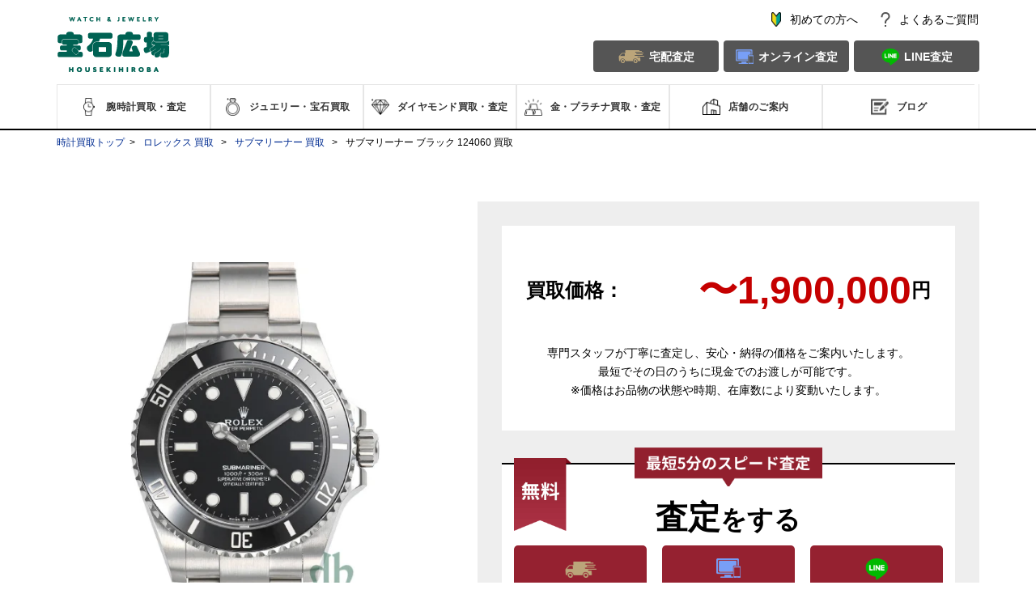

--- FILE ---
content_type: text/html;charset=utf-8
request_url: https://www.housekihiroba-kaitori.jp/watch_product/rx2952
body_size: 34703
content:
<!doctype html><html><head>
  <meta charset="utf-8">
  
  
    <title>124060 サブマリーナー ブラックを高価買取｜ロレックス｜腕時計・ジュエリー買取・査定なら宝石広場</title>
  
  <link rel="stylesheet" type="text/css" href="https://www.housekihiroba-kaitori.jp/hubfs/hub_generated/template_assets/1/26101350018/1739333055700/template_style.css">
  <link rel="stylesheet" type="text/css" media="print" onload="this.media='all'" href="https://www.housekihiroba-kaitori.jp/hubfs/hub_generated/template_assets/1/27087517190/1747729204712/template_stylePSD.css">
  <link rel="preconnect" href="//fonts.gtatic.com/" crossorigin>
  <link rel="dns-prefetch" href="//fonts.gtatic.com/">
  <link rel="preconnect" href="//fonts.googleapis.com/" crossorigin>
  <link rel="dns-prefetch" href="//fonts.googleapis.com/">
  <link rel="preload prefetch" as="style" href="https://fonts.googleapis.com/css?family=Noto+Serif+JP&amp;display=swap">
  <link rel="canonical" href="https://www.housekihiroba-kaitori.jp/watch_product/rx2952">
  <link rel="preload" href="https://www.housekihiroba-kaitori.jp/hubfs/review/review_point.css" as="style" onload="this.onload=null;this.rel='stylesheet'">
  <noscript>
    <link rel="stylesheet" href="https://www.housekihiroba-kaitori.jp/hubfs/review/review_point.css">
  </noscript>
  <link rel="stylesheet" type="text/css" href="https://www.housekihiroba-kaitori.jp/hubfs/hub_generated/template_assets/1/151842999955/1740281835914/template_products.min.css">
  <script src="https://www.housekihiroba-kaitori.jp/hubfs/hub_generated/template_assets/1/160221054489/1734925430823/template_review_watchProducts.min.js" charset="UTF-8" defer async></script>
  
  <meta name="viewport" content="width=device-width, initial-scale=1">

    
    <meta property="og:description" content="サブマリーナー">
    <meta property="og:title" content="サブマリーナー">
    <meta name="twitter:description" content="サブマリーナー">
    <meta name="twitter:title" content="サブマリーナー">

    

    
    <style>
a.cta_button{-moz-box-sizing:content-box !important;-webkit-box-sizing:content-box !important;box-sizing:content-box !important;vertical-align:middle}.hs-breadcrumb-menu{list-style-type:none;margin:0px 0px 0px 0px;padding:0px 0px 0px 0px}.hs-breadcrumb-menu-item{float:left;padding:10px 0px 10px 10px}.hs-breadcrumb-menu-divider:before{content:'›';padding-left:10px}.hs-featured-image-link{border:0}.hs-featured-image{float:right;margin:0 0 20px 20px;max-width:50%}@media (max-width: 568px){.hs-featured-image{float:none;margin:0;width:100%;max-width:100%}}.hs-screen-reader-text{clip:rect(1px, 1px, 1px, 1px);height:1px;overflow:hidden;position:absolute !important;width:1px}
</style>

<link rel="stylesheet" href="https://www.housekihiroba-kaitori.jp/hubfs/hub_generated/module_assets/1/190169511198/1758517721940/module_navbar_v3.min.css">
<link rel="stylesheet" href="https://www.housekihiroba-kaitori.jp/hubfs/hub_generated/module_assets/1/27399578131/1767582448758/module_notice.min.css">
<link rel="stylesheet" href="https://www.housekihiroba-kaitori.jp/hubfs/hub_generated/module_assets/1/39100687812/1757995246855/module_single_item_info_static.min.css">
<link rel="stylesheet" href="https://www.housekihiroba-kaitori.jp/hubfs/hub_generated/module_assets/1/151804536173/1742180819390/module_purchased_content_product.min.css">
<link rel="stylesheet" href="https://www.housekihiroba-kaitori.jp/hubfs/hub_generated/module_assets/1/199553011629/1768360209558/module_brand_quotation_chart_3.min.css">
<link rel="stylesheet" href="https://www.housekihiroba-kaitori.jp/hubfs/hub_generated/module_assets/1/39148681574/1742180713956/module_word_buyer_static.min.css">
<link rel="stylesheet" href="https://www.housekihiroba-kaitori.jp/hubfs/hub_generated/module_assets/1/64049140896/1767581779386/module_slider_watches_dynamic.min.css">
<link rel="stylesheet" href="https://www.housekihiroba-kaitori.jp/hubfs/hub_generated/module_assets/1/104757747013/1764838999153/module_otherProductModel.min.css">
<link rel="stylesheet" href="https://www.housekihiroba-kaitori.jp/hubfs/hub_generated/module_assets/1/182698139049/1742180827719/module_model_list4.min.css">
<link rel="stylesheet" href="https://www.housekihiroba-kaitori.jp/hubfs/hub_generated/module_assets/1/78538044967/1747629582268/module_SeriesContents.min.css">
<link rel="stylesheet" href="https://www.housekihiroba-kaitori.jp/hubfs/hub_generated/module_assets/1/87562478358/1747899833243/module_selectable-assessment.min.css">
<link rel="stylesheet" href="https://www.housekihiroba-kaitori.jp/hubfs/hub_generated/module_assets/1/36737429388/1764744057967/module_twitterWatch.min.css">
<link rel="stylesheet" href="https://www.housekihiroba-kaitori.jp/hubfs/hub_generated/module_assets/1/66394411780/1741237348408/module_assessor_strongs.min.css">
<link rel="stylesheet" href="https://www.housekihiroba-kaitori.jp/hubfs/hub_generated/module_assets/1/114552999516/1740983158746/module_graybox_page2_brand.min.css">
<link rel="stylesheet" href="https://www.housekihiroba-kaitori.jp/hubfs/hub_generated/module_assets/1/27943282330/1742180620184/module_contact_page2.min.css">
<link rel="stylesheet" href="https://www.housekihiroba-kaitori.jp/hubfs/hub_generated/module_assets/1/122593215275/1749374143833/module_review.min.css">
<link rel="stylesheet" href="https://www.housekihiroba-kaitori.jp/hubfs/hub_generated/module_assets/1/27986051014/1749376229562/module_buy_shop_list.min.css">
<link rel="stylesheet" href="https://www.housekihiroba-kaitori.jp/hubfs/hub_generated/module_assets/1/145154729534/1754188963567/module_cv_satei.min.css">
<link rel="stylesheet" href="https://www.housekihiroba-kaitori.jp/hubfs/hub_generated/module_assets/1/160229531187/1747886412104/module_selectable-assessment-secound.min.css">
<link rel="stylesheet" href="https://www.housekihiroba-kaitori.jp/hubfs/hub_generated/module_assets/1/79450736212/1740983149847/module_required_documents.min.css">
<link rel="stylesheet" href="https://www.housekihiroba-kaitori.jp/hubfs/hub_generated/module_assets/1/150675342991/1740983174251/module_watchproduct_faq.min.css">
<link rel="stylesheet" href="https://www.housekihiroba-kaitori.jp/hubfs/hub_generated/module_assets/1/27167777322/1756203379784/module_raise_purchase_price.min.css">
<link rel="stylesheet" href="https://www.housekihiroba-kaitori.jp/hubfs/hub_generated/module_assets/1/27176712472/1756978284320/module_contact_2.min.css">
<link rel="stylesheet" href="https://www.housekihiroba-kaitori.jp/hubfs/hub_generated/module_assets/1/27169577790/1750572652006/module_footer.min.css">
<link rel="stylesheet" href="https://www.housekihiroba-kaitori.jp/hubfs/hub_generated/module_assets/1/28157584200/1747881668532/module_sticky_footer.min.css">
    

    
<!--  Added by GoogleAnalytics4 integration -->
<script>
var _hsp = window._hsp = window._hsp || [];
window.dataLayer = window.dataLayer || [];
function gtag(){dataLayer.push(arguments);}

var useGoogleConsentModeV2 = true;
var waitForUpdateMillis = 1000;


if (!window._hsGoogleConsentRunOnce) {
  window._hsGoogleConsentRunOnce = true;

  gtag('consent', 'default', {
    'ad_storage': 'denied',
    'analytics_storage': 'denied',
    'ad_user_data': 'denied',
    'ad_personalization': 'denied',
    'wait_for_update': waitForUpdateMillis
  });

  if (useGoogleConsentModeV2) {
    _hsp.push(['useGoogleConsentModeV2'])
  } else {
    _hsp.push(['addPrivacyConsentListener', function(consent){
      var hasAnalyticsConsent = consent && (consent.allowed || (consent.categories && consent.categories.analytics));
      var hasAdsConsent = consent && (consent.allowed || (consent.categories && consent.categories.advertisement));

      gtag('consent', 'update', {
        'ad_storage': hasAdsConsent ? 'granted' : 'denied',
        'analytics_storage': hasAnalyticsConsent ? 'granted' : 'denied',
        'ad_user_data': hasAdsConsent ? 'granted' : 'denied',
        'ad_personalization': hasAdsConsent ? 'granted' : 'denied'
      });
    }]);
  }
}

gtag('js', new Date());
gtag('set', 'developer_id.dZTQ1Zm', true);
gtag('config', 'G-H25MJGYP53');
</script>
<script async src="https://www.googletagmanager.com/gtag/js?id=G-H25MJGYP53"></script>

<!-- /Added by GoogleAnalytics4 integration -->

<!--  Added by GoogleTagManager integration -->
<script>
var _hsp = window._hsp = window._hsp || [];
window.dataLayer = window.dataLayer || [];
function gtag(){dataLayer.push(arguments);}

var useGoogleConsentModeV2 = true;
var waitForUpdateMillis = 1000;



var hsLoadGtm = function loadGtm() {
    if(window._hsGtmLoadOnce) {
      return;
    }

    if (useGoogleConsentModeV2) {

      gtag('set','developer_id.dZTQ1Zm',true);

      gtag('consent', 'default', {
      'ad_storage': 'denied',
      'analytics_storage': 'denied',
      'ad_user_data': 'denied',
      'ad_personalization': 'denied',
      'wait_for_update': waitForUpdateMillis
      });

      _hsp.push(['useGoogleConsentModeV2'])
    }

    (function(w,d,s,l,i){w[l]=w[l]||[];w[l].push({'gtm.start':
    new Date().getTime(),event:'gtm.js'});var f=d.getElementsByTagName(s)[0],
    j=d.createElement(s),dl=l!='dataLayer'?'&l='+l:'';j.async=true;j.src=
    'https://www.googletagmanager.com/gtm.js?id='+i+dl;f.parentNode.insertBefore(j,f);
    })(window,document,'script','dataLayer','GTM-KXPSVTX');

    window._hsGtmLoadOnce = true;
};

_hsp.push(['addPrivacyConsentListener', function(consent){
  if(consent.allowed || (consent.categories && consent.categories.analytics)){
    hsLoadGtm();
  }
}]);

</script>

<!-- /Added by GoogleTagManager integration -->


<!-- housekihiroba-kaitori.jp に対する OneTrust Cookie 同意通知の始点 -->
<script type="text/javascript" src="https://cdn-au.onetrust.com/consent/64dca6fd-900f-4a68-9802-8cb5f024dbc8/OtAutoBlock.js"></script>
<script defer src="https://cdn-au.onetrust.com/scripttemplates/otSDKStub.js" type="text/javascript" charset="UTF-8" data-domain-script="64dca6fd-900f-4a68-9802-8cb5f024dbc8"></script>
<script type="text/javascript">
function OptanonWrapper() { }
</script>
<!-- housekihiroba-kaitori.jp に対する OneTrust Cookie 同意通知の終点 -->

<style>
    #ot-sdk-btn-floating.ot-floating-button {
        bottom: 100px !important;
    }

    @media screen and (max-width:480px) {
        #ot-sdk-btn-floating.ot-floating-button {
            bottom: 75px !important;
        }
    }
</style>

<!-- Optimize Next -->
<script>
    (function(p,r,o,j,e,c,t,g){
    p['_'+t]={};g=r.createElement('script');g.src='https://www.googletagmanager.com/gtm.js?id=GTM-'+t;r[o].prepend(g);
    g=r.createElement('style');g.innerText='.'+e+t+'{visibility:hidden!important}';r[o].prepend(g);
    r[o][j].add(e+t);setTimeout(function(){if(r[o][j].contains(e+t)){r[o][j].remove(e+t);p['_'+t]=0}},c)
    })(window,document,'documentElement','classList','loading',2000,'NGZ64MMC')
</script>
<!-- End Optimize Next -->
<script src="https://cdn.jsdelivr.net/npm/vue@2.6.14/dist/vue.min.js"></script>

<!-- JRE広告用 Google tag (gtag.js) -->
<script async src="https://www.googletagmanager.com/gtag/js?id=AW-16708324423"></script>
<script>
  window.dataLayer = window.dataLayer || [];
  function gtag(){dataLayer.push(arguments);}
  gtag('js', new Date());

  gtag('config', 'AW-16708324423');
</script>

<!-- JRE広告用 Meta Pixel Code -->
<script>
!function(f,b,e,v,n,t,s)
{if(f.fbq)return;n=f.fbq=function(){n.callMethod?
n.callMethod.apply(n,arguments):n.queue.push(arguments)};
if(!f._fbq)f._fbq=n;n.push=n;n.loaded=!0;n.version='2.0';
n.queue=[];t=b.createElement(e);t.async=!0;
t.src=v;s=b.getElementsByTagName(e)[0];
s.parentNode.insertBefore(t,s)}(window, document,'script',
'https://connect.facebook.net/en_US/fbevents.js');
fbq('init', '1735371843899569');
fbq('track', 'PageView');
</script>
<noscript>&lt;img  height="1" width="1" style="display:none" src="https://www.facebook.com/tr?id=1735371843899569&amp;amp;ev=PageView&amp;amp;noscript=1"&gt;</noscript>
<!-- End Meta Pixel Code -->


<meta property="og:url" content="https://www.housekihiroba-kaitori.jp/watch_product/rx2952">
<meta name="twitter:card" content="summary">
<meta http-equiv="content-language" content="ja-jp">







  <meta name="description" content="創業30周年を迎える宝石広場ではサブマリーナー ブラック 124060の強化買取を行っており、高額での買い取りが可能です。またお品物を転売するような他店とは違い、自社で腕時計の買取から販売まで一貫してご提供しています｡その為無駄な中間コストを抑え､納得の高額査定をお出ししています｡">

  <meta property="og:title" content="ロレックス サブマリーナー 124060を高価買取｜腕時計・ジュエリー買取・査定なら宝石広場">
  <meta property="og:type" content="website">
  <meta property="og:url" content="https://www.housekihiroba-kaitori.jp/watch_product/rx2952">
  <meta property="og:image" content="https://res.cloudinary.com/dbdukppn4/image/upload/c_scale,f_auto,q_auto,w_268/v1660618448/kaitori/watch/product/RX2952_db3594f196af45639f791254acbdab0b.jpg">
  <meta property="og:description" content="創業30周年を迎える宝石広場ではロレックス サブマリーナー 124060の強化買取を行っており、高額での買い取りが可能です。またお品物を転売するような他店とは違い、自社で腕時計の買取から販売まで一貫してご提供しています｡その為無駄な中間コストを抑え､納得の高額査定をお出ししています｡">

  <meta name="twitter:description" content="ロレックス サブマリーナー 124060">
  <meta name="twitter:title" content="ロレックス サブマリーナー 124060">
  
  <link rel="preload" as="image" href="https://res.cloudinary.com/dbdukppn4/image/upload/c_scale,f_auto,q_auto,w_520/v1660618448/kaitori/watch/product/RX2952_db3594f196af45639f791254acbdab0b.jpg">
  <link rel="preload" as="image" href="https://www.housekihiroba-kaitori.jp/hubfs/cv/pc_img/image-22.png">
  
  

  
  
  
<meta name="generator" content="HubSpot"></head>

<body id="body">
<!--  Added by GoogleTagManager integration -->
<noscript><iframe src="https://www.googletagmanager.com/ns.html?id=GTM-KXPSVTX" height="0" width="0" style="display:none;visibility:hidden"></iframe></noscript>

<!-- /Added by GoogleTagManager integration -->

  <div id="topPage"></div>
  <div class="page8">
    <div id="hs_cos_wrapper_module_174762667079719" class="hs_cos_wrapper hs_cos_wrapper_widget hs_cos_wrapper_type_module" style="" data-hs-cos-general-type="widget" data-hs-cos-type="module"><div id="nav_bar_v2">
  <div class="nav">
    <div class="nav__menu--sp">
      <a id="navMenuBtn" href="javascript:void(0);">
        <img src="https://www.housekihiroba-kaitori.jp/hubfs/images/header-nav/icon-menu-sp.png" alt="" id="openedMenuIcon">
        <img src="https://www.housekihiroba-kaitori.jp/hubfs/images/header-nav/icon-close-sp.png" alt="" id="closedMenuIcon" style="display: none;">
      </a>
      <div id="menuContainer2" class="menu-container menu-close" style="display: none;">
        <ul class="menu-list menu-list--type1">
          <li class="menu-list__item menu-list__item--1"><a href="/guide/" class="icon icon_0">初めてのお客様へ</a></li>
        </ul>
        <p class="menu-list__title">探す・買取査定する</p>
        <div class="menu-list__input-area">
          <form method="GET" action="/search/"><input name="keyword" placeholder="キーワードから商品を探す"></form>
        </div>
        <ul class="menu-list menu-list--type2 menu-list--1">
          <li class="menu-list__item itemDropdownSP">
            <a class="icon icon_1 menu-list__item-sp" href="https://www.housekihiroba-kaitori.jp/watch/">腕時計</a>
            <ul id="watchList" class="dropdownSP" style="display: none;"><li>
                <a href="/watch_brand/226">ロレックス買取</a>
              </li>
              <li>
                <a href="/watch_brand/170">オメガ買取</a>
              </li>
              <li>
                <a href="/watch_brand/223">パネライ買取</a>
              </li>
              <li>
                <a href="/watch_brand/208">ウブロ買取</a>
              </li>
              <li>
                <a href="/watch_brand/224">パテック フィリップ買取</a>
              </li>
              <li>
                <a href="/watch_brand/201">オーデマ ピゲ買取</a>
              </li>
              <li>
                <a href="/watch_brand/228">ヴァシュロン・コンスタンタン買取</a>
              </li>
              <li>
                <a href="/watch_brand/204">カルティエ買取</a>
              </li>
              <li>
                <a href="/watch_brand/209">IWC買取</a>
              </li>
              <li>
                <a href="/watch_brand/202">ブライトリング買取</a>
              </li>
              <li>
                <a href="/watch_brand/205">シャネル買取</a>
              </li>
              <li>
                <a href="/watch_brand/203">ブルガリ買取</a>
              </li>
              <li>
                <a href="/watch_brand/206">フランク ミュラー買取</a>
              </li>
              <li>
                <a href="/watch_brand/225">ロジェ・デュブイ買取</a>
              </li>
              <li>
                <a href="/watch_brand/218">ジャガー・ルクルト買取</a>
              </li>
              <li>
                <a href="/watch_brand/229">ゼニス買取</a>
              </li>
              <li>
                <a href="/watch_brand/207">タグ・ホイヤー買取</a>
              </li>
              <li>
                <a href="/watch_brand/227">セイコー買取</a>
              </li>
              <li>
                <a href="/watch_brand/271">グランドセイコー買取</a>
              </li>
              <li>
                <a href="/watch_brand/230">ブレゲ買取</a>
              </li>
              <li>
                <a href="/watch_brand/231">チューダー買取</a>
              </li>
              <li>
                <a href="/watch_brand/232">ベル＆ロス買取</a>
              </li>
              <li>
                <a href="/watch_brand/233">A.ランゲ＆ゾーネ買取</a>
              </li>
              <li>
                <a href="/watch_brand/234">ジラール・ペルゴ買取</a>
              </li>
              <li>
                <a href="/watch_brand/235">ハリー・ウィンストン買取</a>
              </li>
              <li>
                <a href="/watch_brand/236">ノモス グラスヒュッテ買取</a>
              </li>
              <li>
                <a href="/watch_brand/237">ジン買取</a>
              </li>
              <li>
                <a href="/watch_brand/238">ロンジン買取</a>
              </li>
              <li>
                <a href="/watch_brand/239">ショパール買取</a>
              </li>
              <li>
                <a href="/watch_brand/240">グラスヒュッテ・オリジナル買取</a>
              </li>
              <li>
                <a href="/watch_brand/241">ブランパン買取</a>
              </li>
              <li>
                <a href="/watch_brand/242">ユンハンス買取</a>
              </li>
              <li>
                <a href="/watch_brand/243">グラハム買取</a>
              </li>
              <li>
                <a href="/watch_brand/244">ボールウォッチ買取</a>
              </li>
              <li>
                <a href="/watch_brand/255">ラルフ ローレン買取</a>
              </li>
              <li>
                <a href="/watch_brand/256">クロノスイス買取</a>
              </li>
              <li>
                <a href="/watch_brand/257">H.モーザー買取</a>
              </li>
              <li>
                <a href="/watch_brand/264">ジャケ・ドロー買取</a>
              </li>
              <li>
                <a href="/watch_brand/258">モーリス・ラクロア買取</a>
              </li>
              <li>
                <a href="/watch_brand/259">モンブラン買取</a>
              </li>
              <li>
                <a href="/watch_brand/260">モリッツ・グロスマン買取</a>
              </li>
              <li>
                <a href="/watch_brand/261">オリス買取</a>
              </li>
              <li>
                <a href="/watch_brand/262">パルミジャーニ・フルリエ買取</a>
              </li>
              <li>
                <a href="/watch_brand/263">ポルシェデザイン買取</a>
              </li>
              <li>
                <a href="/watch_brand/272">その他買取</a>
              </li>
              
            </ul>
          </li>
          <li class="menu-list__item itemDropdownSP">
            <a class="icon icon_2 menu-list__item-sp" href="https://www.housekihiroba-kaitori.jp/jewelry/">ジュエリー</a>
            <ul id="jewelList" class="dropdownSP" style="display: none;"><li>
                <a href="/jewelry_brand/274">シャネル買取</a>
              </li>
              <li>
                <a href="/jewelry_brand/212">カルティエ買取</a>
              </li>
              <li>
                <a href="/jewelry_brand/222">ヴァン クリーフ＆アーペル買取</a>
              </li>
              <li>
                <a href="/jewelry_brand/273">エルメス買取</a>
              </li>
              <li>
                <a href="/jewelry_brand/215">ダミアーニ買取</a>
              </li>
              <li>
                <a href="/jewelry_brand/211">ブルガリ買取</a>
              </li>
              <li>
                <a href="/jewelry_brand/210">ブシュロン買取</a>
              </li>
              <li>
                <a href="/jewelry_brand/214">ショパール買取</a>
              </li>
              <li>
                <a href="/jewelry_brand/221">ティファニー買取</a>
              </li>
              <li>
                <a href="/jewelry_brand/219">ピアジェ買取</a>
              </li>
              <li>
                <a href="/jewelry_brand/216">フレッド買取</a>
              </li>
              <li>
                <a href="/jewelry_brand/220">ポメラート買取</a>
              </li>
              <li>
                <a href="/jewelry_brand/213">ショーメ買取</a>
              </li>
              <li>
                <a href="/jewelry_brand/217">グラフ買取</a>
              </li>
              <li>
                <a href="/jewelry_brand/245">ミキモト買取</a>
              </li>
              <li>
                <a href="/jewelry_brand/246">ハリー・ウィンストン買取</a>
              </li>
              <li>
                <a href="/jewelry_brand/247">ポンテヴェキオ買取</a>
              </li>
              <li>
                <a href="/jewelry_brand/248">TASAKI買取</a>
              </li>
              <li>
                <a href="/jewelry_brand/249">和光買取</a>
              </li>
              <li>
                <a href="/jewelry_brand/250">スタージュエリー買取</a>
              </li>
              <li>
                <a href="/jewelry_brand/251">4℃買取</a>
              </li>
              <li>
                <a href="/jewelry_brand/252">アーカー買取</a>
              </li>
              <li>
                <a href="/jewelry_brand/253">ルビー買取</a>
              </li>
              <li>
                <a href="/jewelry_brand/265">エメラルド買取</a>
              </li>
              <li>
                <a href="/jewelry_brand/266">サファイア買取</a>
              </li>
              <li>
                <a href="/jewelry_brand/267">ヒスイ買取</a>
              </li>
              <li>
                <a href="/jewelry_brand/268">オパール買取</a>
              </li>
              <li>
                <a href="/jewelry_brand/269">真珠買取</a>
              </li>
              
            </ul>
          </li>
          <li class="menu-list__item"><a href="/diamond/" class="icon icon_3">ダイヤモンド</a></li>
          <li class="menu-list__item itemDropdownSP">
            <a class="icon icon_4 menu-list__item-sp" href="https://www.housekihiroba-kaitori.jp/gold/gold/">金・プラチナ</a>
            <ul id="goldList" class="dropdownSP" style="display: none;">
              <li><a href="/gold/gold/">金・ゴールド買取</a></li>
              <li><a href="/gold/platinum/">プラチナ買取</a></li>
            </ul>
          </li>
          <li class="menu-list__item itemDropdownSP">
            <a class="menu-list__item-sp" href="https://www.housekihiroba-kaitori.jp/shop/">店舗へのアクセス／お電話</a>
            <ul id="shopList" class="dropdownSP" style="display: none;">
              <li><a href="/shop/shibuya/">渋谷本店</a></li>
              <li><a href="/shop/shinjuku/">新宿買取ショップ</a></li>
              <li><a href="/shop/shinbashi/">新橋買取ショップ</a></li>
            </ul>
          </li>
          <li class="menu-list__item"><a href="/u-s-blog/" class="icon icon_6">ブログ</a></li>
        </ul>
        <p class="menu-list__title">お問い合わせ</p>
        <ul class="menu-list menu-list--type2 menu-list--2">
          <li class="menu-list__item"><a href="/faq/">よくあるご質問</a></li>
          <li class="menu-list__item"><a href="/contact/">お問い合わせ</a></li>
        </ul>
      </div>
    </div>
    <div class="nav__logo--sp"><a href="/"><img src="https://www.housekihiroba-kaitori.jp/hubfs/images/header-nav/logo_sp.png" alt="logo"></a></div>
    <div class="nav__group--pc">
      <div class="nav__logo--pc"><a href="/"><img src="https://www.housekihiroba-kaitori.jp/hubfs/images/header-nav/logo_pc.png" alt="logo"></a></div>
      <div class="nav__contact--pc">
        <ul class="info-list">
          <li class="info-list__item info-list__item--1"><a href="/guide/"><span>初めての方へ</span></a></li>
          <li class="info-list__item info-list__item--2"><a href="/faq/"><span>よくあるご質問</span></a></li>
        </ul>
        <ul class="buttons-list">
          <li class="buttons-list__item buttons-list__item--1"><a href="/taku_kai"><span>宅配査定</span></a></li>
          <li class="buttons-list__item buttons-list__item--2"><a href="/contact/watch/"><span>オンライン査定</span></a></li>
          <li class="buttons-list__item buttons-list__item--3"><a href="https://housekihiroba-kaitori-6706445.hs-sites.com/line-pc-qr-0-0-2"><span>LINE査定</span></a></li>
        </ul>
      </div>
    </div>
    <div class="nav__menu--pc">
      <ul class="menu-list menu-list--type2 menu-list--1">
        <li id="watchNavbar" class="menu-list__item">
          <a href="/watch/" class="icon icon_1"><span>腕時計買取・査定</span></a>
          <ul id="watchList" style="display: none;"><li>
              <a href="/watch_brand/226">ロレックス買取</a>
            </li>
            <li>
              <a href="/watch_brand/170">オメガ買取</a>
            </li>
            <li>
              <a href="/watch_brand/223">パネライ買取</a>
            </li>
            <li>
              <a href="/watch_brand/208">ウブロ買取</a>
            </li>
            <li>
              <a href="/watch_brand/224">パテック フィリップ買取</a>
            </li>
            <li>
              <a href="/watch_brand/201">オーデマ ピゲ買取</a>
            </li>
            <li>
              <a href="/watch_brand/228">ヴァシュロン・コンスタンタン買取</a>
            </li>
            <li>
              <a href="/watch_brand/204">カルティエ買取</a>
            </li>
            <li>
              <a href="/watch_brand/209">IWC買取</a>
            </li>
            <li>
              <a href="/watch_brand/202">ブライトリング買取</a>
            </li>
            <li>
              <a href="/watch_brand/205">シャネル買取</a>
            </li>
            <li>
              <a href="/watch_brand/203">ブルガリ買取</a>
            </li>
            <li>
              <a href="/watch_brand/206">フランク ミュラー買取</a>
            </li>
            <li>
              <a href="/watch_brand/225">ロジェ・デュブイ買取</a>
            </li>
            <li>
              <a href="/watch_brand/218">ジャガー・ルクルト買取</a>
            </li>
            <li>
              <a href="/watch_brand/229">ゼニス買取</a>
            </li>
            <li>
              <a href="/watch_brand/207">タグ・ホイヤー買取</a>
            </li>
            <li>
              <a href="/watch_brand/227">セイコー買取</a>
            </li>
            <li>
              <a href="/watch_brand/271">グランドセイコー買取</a>
            </li>
            <li>
              <a href="/watch_brand/230">ブレゲ買取</a>
            </li>
            <li>
              <a href="/watch_brand/231">チューダー買取</a>
            </li>
            <li>
              <a href="/watch_brand/232">ベル＆ロス買取</a>
            </li>
            <li>
              <a href="/watch_brand/233">A.ランゲ＆ゾーネ買取</a>
            </li>
            <li>
              <a href="/watch_brand/234">ジラール・ペルゴ買取</a>
            </li>
            <li>
              <a href="/watch_brand/235">ハリー・ウィンストン買取</a>
            </li>
            <li>
              <a href="/watch_brand/236">ノモス グラスヒュッテ買取</a>
            </li>
            <li>
              <a href="/watch_brand/237">ジン買取</a>
            </li>
            <li>
              <a href="/watch_brand/238">ロンジン買取</a>
            </li>
            <li>
              <a href="/watch_brand/239">ショパール買取</a>
            </li>
            <li>
              <a href="/watch_brand/240">グラスヒュッテ・オリジナル買取</a>
            </li>
            <li>
              <a href="/watch_brand/241">ブランパン買取</a>
            </li>
            <li>
              <a href="/watch_brand/242">ユンハンス買取</a>
            </li>
            <li>
              <a href="/watch_brand/243">グラハム買取</a>
            </li>
            <li>
              <a href="/watch_brand/244">ボールウォッチ買取</a>
            </li>
            <li>
              <a href="/watch_brand/255">ラルフ ローレン買取</a>
            </li>
            <li>
              <a href="/watch_brand/256">クロノスイス買取</a>
            </li>
            <li>
              <a href="/watch_brand/257">H.モーザー買取</a>
            </li>
            <li>
              <a href="/watch_brand/264">ジャケ・ドロー買取</a>
            </li>
            <li>
              <a href="/watch_brand/258">モーリス・ラクロア買取</a>
            </li>
            <li>
              <a href="/watch_brand/259">モンブラン買取</a>
            </li>
            <li>
              <a href="/watch_brand/260">モリッツ・グロスマン買取</a>
            </li>
            <li>
              <a href="/watch_brand/261">オリス買取</a>
            </li>
            <li>
              <a href="/watch_brand/262">パルミジャーニ・フルリエ買取</a>
            </li>
            <li>
              <a href="/watch_brand/263">ポルシェデザイン買取</a>
            </li>
            <li>
              <a href="/watch_brand/272">その他買取</a>
            </li>
            
          </ul>
        </li>
        <li id="jewelNavbar" class="menu-list__item">
          <a href="/jewelry/" class="icon icon_2"><span>ジュエリー・宝石買取</span></a>
          <ul id="jewelList" style="display: none;"><li>
              <a href="/jewelry_brand/274">シャネル買取</a>
            </li>
            <li>
              <a href="/jewelry_brand/212">カルティエ買取</a>
            </li>
            <li>
              <a href="/jewelry_brand/222">ヴァン クリーフ＆アーペル買取</a>
            </li>
            <li>
              <a href="/jewelry_brand/273">エルメス買取</a>
            </li>
            <li>
              <a href="/jewelry_brand/215">ダミアーニ買取</a>
            </li>
            <li>
              <a href="/jewelry_brand/211">ブルガリ買取</a>
            </li>
            <li>
              <a href="/jewelry_brand/210">ブシュロン買取</a>
            </li>
            <li>
              <a href="/jewelry_brand/214">ショパール買取</a>
            </li>
            <li>
              <a href="/jewelry_brand/221">ティファニー買取</a>
            </li>
            <li>
              <a href="/jewelry_brand/219">ピアジェ買取</a>
            </li>
            <li>
              <a href="/jewelry_brand/216">フレッド買取</a>
            </li>
            <li>
              <a href="/jewelry_brand/220">ポメラート買取</a>
            </li>
            <li>
              <a href="/jewelry_brand/213">ショーメ買取</a>
            </li>
            <li>
              <a href="/jewelry_brand/217">グラフ買取</a>
            </li>
            <li>
              <a href="/jewelry_brand/245">ミキモト買取</a>
            </li>
            <li>
              <a href="/jewelry_brand/246">ハリー・ウィンストン買取</a>
            </li>
            <li>
              <a href="/jewelry_brand/247">ポンテヴェキオ買取</a>
            </li>
            <li>
              <a href="/jewelry_brand/248">TASAKI買取</a>
            </li>
            <li>
              <a href="/jewelry_brand/249">和光買取</a>
            </li>
            <li>
              <a href="/jewelry_brand/250">スタージュエリー買取</a>
            </li>
            <li>
              <a href="/jewelry_brand/251">4℃買取</a>
            </li>
            <li>
              <a href="/jewelry_brand/252">アーカー買取</a>
            </li>
            <li>
              <a href="/jewelry_brand/253">ルビー買取</a>
            </li>
            <li>
              <a href="/jewelry_brand/265">エメラルド買取</a>
            </li>
            <li>
              <a href="/jewelry_brand/266">サファイア買取</a>
            </li>
            <li>
              <a href="/jewelry_brand/267">ヒスイ買取</a>
            </li>
            <li>
              <a href="/jewelry_brand/268">オパール買取</a>
            </li>
            <li>
              <a href="/jewelry_brand/269">真珠買取</a>
            </li>
            
          </ul>
        </li>
        <li class="menu-list__item"><a href="/diamond/" class="icon icon_3"><span>ダイヤモンド買取・査定</span></a></li>
        <li id="goldNavbar" class="menu-list__item">
          <a href="/gold/" class="icon icon_4"><span>金・プラチナ買取・査定</span></a>
          <ul id="goldList" style="display: none;">
            <li><a href="/gold/gold/">金・ゴールド買取</a></li>
            <li><a href="/gold/platinum/">プラチナ買取</a></li>
          </ul>
        </li>
        <li id="shopNavbar" class="menu-list__item">
          <a href="/shop/" class="icon icon_5"><span>店舗のご案内</span></a>
          <ul id="shopList" style="display: none;">
            <li><a href="/shop/shibuya/">渋谷本店</a></li>
            <li><a href="/shop/shinjuku/">新宿買取ショップ</a></li>
            <li><a href="/shop/shinbashi/">新橋買取ショップ</a></li>
          </ul>
        </li>
        <li id="blogNavbar" class="menu-list__item"><a href="/u-s-blog/" class="icon icon_6"><span>ブログ</span></a></li>
      </ul>
    </div>
  </div>
</div></div>
    <div id="hs_cos_wrapper_module_158491970811218" class="hs_cos_wrapper hs_cos_wrapper_widget hs_cos_wrapper_type_module" style="" data-hs-cos-general-type="widget" data-hs-cos-type="module"><!-- <div class="section_notice">
  <div class="pc_wrapper">
    <p>重要なお知らせ</p>
    <div class="white_area">
      <ul> -->
        <!-- <li><a style="text-decoration:underline;" href="#"></a>【営業時間について】</li>
        <li>本日2月5日は、降雪による交通機関の乱れが予想される為 、営業時間を変更し全店17:00閉店とさせていただきます。ご迷惑をおかけいたしますが、ご理解いただけますようお願い申し上げます。</li> -->
<!--         <li><a style="text-decoration:underline;" href="#"></a>【年末年始 営業のご案内】</li>
        <li>年内の営業は12月31日 18時まで｜年始は1月3日より通常営業（本店のみ）とさせていただきます。⇒ <a href="https://housekihiroba.jp/shop/pages/new_year.aspx">詳細</a></li>
      </ul>
    </div>
  </div>
</div> -->


<!-- <div class="section_notice">
  
  <div class="pc_wrapper">
    <p>重要なお知らせ</p>

    <div class="white_area">
      
      <ul>
        <li>2022-12-26 07:56:39</li>
        <li><a href="https://www.housekihiroba-kaitori.jp/news/nenmatsu2020">【年末年始 営業のご案内】</a></li>
      </ul>
      
    </div>
  </div>
</div> --></div>

    <div id="app">
      <div id="hs_cos_wrapper_module_17344077825309" class="hs_cos_wrapper hs_cos_wrapper_widget hs_cos_wrapper_type_module" style="" data-hs-cos-general-type="widget" data-hs-cos-type="module">




  
    
  
    
  
    
  
    
  
    
  
    
  
    
  
    
  
    
  
    
  
    
  
    
  
    
  
    
  
    
  
    
  
    
  
    
  
    
  
    
  
    
  
    
  
    
  
    
  
    
  
    
  
    
  
    
  
    
  
    
  
    
  
    
  
    
  
    
  
    
  
    
  
    
  
    
  
    
  
    
  
    
  
    
  
    
  
    
  
    
  
    
  
    
  
    
  
    
  
    
  
    
  
    
  
    
  
    
  
    
  
    
  
    
  
    
  
    
  
    
  
    
  
    
  
    
  
    
  
    
  
    
  
    
  
    
  
    
  
    
  
    
  
    
  
    
  
    
  
    
  
    
  
    
  
    
  
    
  
    
  
    
  
    
  
    
  
    
  
    
  
    
  
    
  
    
  
    
  
    
  
    
  
    
  
    
  
    
  
    
  
    
  
    
  
    
  
    
  
    
  
    
  
    
  
    
  
    
  
    
  
    
  
    
  
    
  
    
  
    
  
    
  
    
  
    
  
    
  
    
  
    
  
    
  
    
  
    
  
    
  
    
  
    
  
    
  
    
  
    
  
    
  
    
  
    
  
    
  
    
  
    
  
    
  
    
  
    
  
    
  
    
  
    
  
    
  
    
  
    
  
    
  
    
  
    
  
    
  
    
  
    
  
    
  
    
  
    
  
    
  
    
  
    
  
    
  
    
  
    
  
    
  
    
  
    
  
    
  
    
  
    
      
    
  
    
  
    
  
    
  
    
  
    
  
    
  
    
  
    
  
    
  
    
  
    
  
    
  
    
  
    
  
    
  
    
  
    
  
    
  
    
  
    
  
    
  
    
  
    
  
    
  
    
  
    
  
    
  
    
  
    
  
    
  
    
  
    
  
    
  
    
  
    
  
    
  
    
  
    
  
    
  
    
  
    
  
    
  


<div class="breadcrumbs">
  <ul itemscope itemtype="https://schema.org/BreadcrumbList">
    <!-- <li itemscope="" itemtype="https://schema.org/ListItem" itemprop="itemListElement">
      <a href="/" itemprop="item"><span itemprop="name">トップ</span></a>
      <meta itemprop="position" content="0">
    </li> -->
    <li itemscope itemtype="https://schema.org/ListItem" itemprop="itemListElement">
      <a href="/watch/" itemprop="item"><span itemprop="name">時計買取トップ</span></a>
      <meta itemprop="position" content="0">
    </li>
    
    <li itemscope itemtype="https://schema.org/ListItem" itemprop="itemListElement">
      <a href="/watch_brand/226" itemprop="item">
        <span itemprop="name">ロレックス 買取</span>
      </a>
      <meta itemprop="position" content="1">
    </li>
    
    
    <li itemscope itemtype="https://schema.org/ListItem" itemprop="itemListElement">
      <a href="/watch_model/3" itemprop="item">
        <span itemprop="name">サブマリーナー 買取</span>
      </a>
      <meta itemprop="position" content="2">
    </li>
    
    <li itemscope itemtype="https://schema.org/ListItem" itemprop="itemListElement">
      <span itemprop="name">サブマリーナー ブラック 124060 買取</span>
      <meta itemprop="position" content="3">
    </li>
  </ul>
</div></div>

      <div id="hs_cos_wrapper_module_16087090110429" class="hs_cos_wrapper hs_cos_wrapper_widget hs_cos_wrapper_type_module" style="" data-hs-cos-general-type="widget" data-hs-cos-type="module">
  
  
  
  
  <div>
  <!--   <div id="featured_products">
      <div class="onsale">
        <a href="https://www.housekihiroba-kaitori.jp/ja/30_present_campaign?utm_campaign=30_present_campaign&utm_source=kaitori_web&utm_medium=banner&utm_content=details_banner" class="pc">
          <img src="https://res.cloudinary.com/dbdukppn4/image/upload/f_auto,q_auto/v1696125757/kaitori/30_present_campaign/30_product_details_vdusrt.jpg" alt="30周年記念キャンペーン" loading="lazy">
        </a>
        <a href="https://www.housekihiroba-kaitori.jp/ja/30_present_campaign?utm_campaign=30_present_campaign&utm_source=kaitori_web&utm_medium=banner&utm_content=details_banner" class="sp">
          <img src="https://res.cloudinary.com/dbdukppn4/image/upload/f_auto,q_auto/v1696125758/kaitori/30_present_campaign/sp_product_details_arrd3y.jpg" alt="30周年記念キャンペーン" loading="lazy">
        </a>
      </div>
    </div> -->
    <div class="single_item_info">
      <div>
        <img src="https://res.cloudinary.com/dbdukppn4/image/upload/c_scale,f_auto,q_auto,w_520/v1660618448/kaitori/watch/product/RX2952_db3594f196af45639f791254acbdab0b.jpg" alt="124060 サブマリーナー ブラック">
      </div>
      <div>
        <p class="item_price">
          買取価格：
          <span class="red_text"> 〜1,900,000 </span>円
        </p>
        <p class="item_price" style="text-align: center;padding-top: 0px;font-size: 90%;line-height: 1.6;margin-top: -14px;width: 100%;display: block;font-weight: normal;">
          専門スタッフが丁寧に査定し、安心・納得の価格をご案内いたします。<br>最短でその日のうちに現金でのお渡しが可能です。<br>※価格はお品物の状態や時期、在庫数により変動いたします。
        </p>
        <div id="grayboxes" class=" grayboxes">
          <div class="redflag_group">
            <p class="redflag_group-title">
              査定<span>をする</span>
            </p>
            <ul class="modal3">
              <li style="background: #952130;border-bottom-color: #000;">
                <a href="/taku_kai/?brand=ロレックス&amp;model=サブマリーナー" target="_blank">
                  <div class="truck">
                    <img src="https://res.cloudinary.com/dbdukppn4/image/upload/c_scale,f_auto,h_20,q_auto/v1623746828/kaitori/top/truck_yuj928.png" alt="宅配査定" loading="lazy">
                  </div>
                  <p>宅配<span>査定</span></p>
                </a>
              </li>
              <li style="background: #952130;border-bottom-color: #000;">
                <a href="https://www.housekihiroba-kaitori.jp/contact/watch/?brand=ロレックス&amp;model=サブマリーナー&amp;code=124060&amp;material=ステンレス&amp;color=ブラック&amp;productName=サブマリーナー" target="_blank">
                  <div>
                    <img src="https://www.housekihiroba-kaitori.jp/hubfs/online.png" alt="オンライン査定" loading="lazy">
                  </div>
                  <p>オンライン<br><span>査定</span></p>
                </a>
              </li>
              <li style="background: #952130;border-bottom-color: #000;">
                <a href="http://line.naver.jp/ti/p/goZiBexfki" target="_blank">
                  <div>
                    <img src="https://www.housekihiroba-kaitori.jp/hubfs/line.png" alt="LINE査定" loading="lazy">
                  </div>
                  <p>LINE<br><span>査定</span></p>
                </a>
              </li>
            </ul>
          </div>
        </div>
      </div>
  
      <div>
        <ul style="margin-bottom:5px;">
          <li>
            <a href="/watch_brand/226">ロレックス</a>
          </li>
          <li>
            <a href="/watch_model/3">サブマリーナー</a>
          </li>
        </ul>
        
            <h1 style="line-height:1.25;">124060 サブマリーナー ブラックの買取参考価格</h1>
          
        <div class="about_rolex">
          <div id="about_brand_static">
                
              
                
              
                
                  <p class="about_contents"></p><div class="content_box">   <div class="text_only">     <h2 class="title_20">ロレックス サブマリーナ―は高額査定の人気モデル</h2>     <p>       全ての時計ブランドの中でもキングオブダイバーズモデルと称賛される「サブマリーナー」は、1953年のデビュー以来ずっと世界中で愛され続け、現行モデル「116610」は勿論、1つ前のロングセラーモデル「16610」も常に買取価格が高値で安定している超人気タイムピースです。「1680」などの初期モデルはアンティーク・サブマリーナーと呼ばれるコレクターズ価値の高いモデルが多数存在し、赤サブやTifannyやCOMEXとのコラボレーションモデルは、特に希少価値が高く、宝石広場でも高額買取を行っています。     </p>   </div> </div><p></p>
                
              
                
              
                
              
                
              
                
              
                
              
                
              
                
              
                
              
                
              
                
              
                
              
                
              </div>
        </div>
        <h2 class="title_20">ロレックス サブマリーナー 124060の詳細</h2>
        <ul id="model_spec">
          <li>
            <div>型番</div>
            <div>124060</div>
          </li>
          <li>
            <div>機械</div>
            <div>自動巻き</div>
          </li>
          <li>
            <div>色</div>
            <div>ブラック</div>
          </li>
          <li>
            <div>材質名</div>
            <div>ステンレス</div>
          </li>
          <li>
            <div>タイプ</div>
            <div>メンズ</div>
          </li>
          <li>
            <div>管理NO</div>
            <div>RX2952</div>
          </li>
          <li>
            <div>ブランド</div>
            <div><a href="/watch_brand/226" class="info_link">ロレックス</a></div>
          </li>
          <li>
            <div>シリーズ</div>
            <div><a href="/watch_model/3" class="info_link">サブマリーナー</a></div>
          </li>
        </ul>
      </div>
  
      <div>
        <h2 class="title_20">ロレックス サブマリーナー 124060の上限価格の条件</h2>
        <ul class="disc_list">
          
          <li>付属品が全て揃っているもの（内箱・外箱・ギャランティー等）</li>
          
          <li>ギャランティー日付が6ヶ月以内（現行モデル未使用品の場合）</li>
          
          <li>外装に目立つ傷、ガラス欠損が無い状態</li>
          
          <li>動作に不具合が無い状態</li>
          
        </ul>
        <ul class="asterisk_list">
          <li>上記価格はあくまで掲載時における買取り価格の相場であり、目安です。買取り価格を保証するものではございません。</li>
          <li>実際の査定価格・買取価格はお問い合わせいただくタイミングでの市場価格や、時計・革ベルトのコンディション、付属品の有無、ギャランティーの記載日付等によって異なります。お気軽にお問い合わせください。</li>
          <li>国内正規未使用品は上限価格が異なります。</li>
        </ul>
      </div>
    </div>
  </div></div>

      <div id="hs_cos_wrapper_module_17042526358839" class="hs_cos_wrapper hs_cos_wrapper_widget hs_cos_wrapper_type_module" style="" data-hs-cos-general-type="widget" data-hs-cos-type="module"></div>

      <div id="hs_cos_wrapper_module_17629357095896" class="hs_cos_wrapper hs_cos_wrapper_widget hs_cos_wrapper_type_module" style="" data-hs-cos-general-type="widget" data-hs-cos-type="module"><div id="kakaku_chart" style="padding: 20px 0;max-width:1140px;margin:0 auto;">
  <h2 class="title_20">
    ロレックス サブマリーナー 124060の買取相場変動チャート
  </h2>
  <div class="brand_quotation_chart_2">
    
    
    
      
    
      
    
      
    
      
    
      
    
      
    
      
    
      
    
      
    
      
    
      
    
      
    
      
    
      
    
      
    
      
    
      
    
      
    
      
    
      
    
      
    
      
    
      
    
      
    
      
    
      
    
      
    
      
    
      
    
      
    
      
    
      
    
      
    
      
    
      
    
      
    
      
    
      
    
      
    
      
    
      
    
      
    
      
    
      
    
      
    
      
    
      
    
      
    
      
    
      
    
      
    
      
    
      
    
      
    
      
    
      
    
      
    
      
    
      
    
      
    
      
    
      
    
      
    
      
    
      
    
      
    
      
    
      
    
      
    
      
    
      
    
      
    
      
    
      
    
      
    
      
    
      
    
      
    
      
    
      
    
      
    
      
    
      
    
      
    
      
    
      
    
      
    
      
    
      
    
      
    
      
    
      
    
      
    
      
    
      
    
      
    
      
    
      
    
      
    
      
    
      
    
      
    
      
    
      
    
      
    
      
    
      
    
      
    
      
    
      
    
      
    
      
    
      
    
      
    
      
    
      
    
      
    
      
    
      
    
      
    
      
    
      
    
      
    
      
    
      
    
      
    
      
    
      
    
      
    
      
    
      
    
      
    
      
    
      
    
      
    
      
    
      
    
      
    
      
    
      
    
      
    
      
    
      
    
      
    
      
    
      
    
      
    
      
    
      
    
      
    
      
    
      
    
      
    
      
    
      
    
      
    
      
    
      
    
      
    
      
    
      
    
      
    
      
    
      
    
      
    
      
    
      
    
      
    
      
    
      
    
      
    
      
    
      
    
      
    
      
    
      
    
      
    
      
    
      
    
      
    
      
    
      
    
      
    
      
    
      
    
      
    
      
    
      
    
      
    
      
    
      
    
      
    
      
    
      
    
      
    
      
    
      
    
      
    
      
    
      
    
      
    
      
    
      
    
      
    
      
    
      
    
      
    
      
    
      
    
      
    
      
    
      
    
      
    
      
    
      
    
      
    
      
    
      
    
      
    
      
    
      
    
      
    
      
    
      
    
      
    
      
    
      
    
      
    
      
    
      
    
      
    
      
    
      
    
      
    
      
    
      
    
      
    
      
    
      
    
      
    
      
    
      
    
      
    
      
    
      
    
      
    
      
    
      
    
      
    
      
    
      
    
      
    
      
    
      
    
      
    
      
    
      
    
      
    
      
    
      
    
      
    
      
    
      
    
      
    
      
    
      
    
      
    
      
    
      
    
      
    
      
    
      
    
      
    
      
    
      
    
      
    
      
    
      
    
      
    
      
    
      
    
      
    
      
    
      
    
      
    
      
    
      
    
      
    
      
    
      
    
      
    
      
    
      
    
      
    
      
    
      
    
      
    
      
    
      
    
      
    
      
    
      
    
      
    
      
    
      
    
      
    
      
    
      
    
      
    
      
    
      
    
      
    
      
    
      
    
      
    
      
    
      
    
      
    
      
    
      
    
      
    
      
    
      
    
      
    
      
    
      
    
      
    
      
    
      
    
      
    
      
    
      
    
      
    
      
    
      
    
      
    
      
    
      
    
      
    
      
    
      
    
      
    
      
    
      
    
      
    
      
    
      
    
      
    
      
    
      
    
      
    
      
    
      
    
      
    
      
    
      
    
      
    
      
    
      
    
      
    
      
    
      
    
      
    
      
    
      
    
      
    
      
    
      
    
      
    
      
    
      
    
      
    
      
    
      
    
      
    
      
    
      
    
      
    
      
    
      
    
      
    
      
    
      
    
      
    
      
    
      
    
      
    
      
    
      
    
      
    
      
    
      
    
      
    
      
    
      
    
      
    
      
    
      
    
      
    
      
    
      
    
      
    
      
    
      
    
      
    
      
    
      
    
      
    
      
    
      
    
      
    
      
    
      
    
      
    
      
    
      
    
      
    
      
    
      
    
      
    
      
    
      
    
      
    
      
    
      
    
      
    
      
    
      
    
      
    
      
    
      
    
      
    
      
    
      
    
      
    
      
    
      
    
      
    
      
    
      
    
      
    
      
    
      
    
      
    
      
    
      
    
      
    
      
    
      
    
      
    
      
    
      
    
      
    
      
    
      
    
      
    
      
    
      
    
      
    
      
    
      
    
      
    
    
    
    <div class="no_chart_data">
      <p>十分な価格推移データが集まり次第表示されます。</p>
    </div>
    
    
    <div class="years">
      <a href="https://www.housekihiroba-kaitori.jp/contact/watch/?brand=ロレックス&amp;model=サブマリーナー&amp;code=124060&amp;material=ステンレス&amp;color=ブラック&amp;productName=サブマリーナー">
        <img src="https://res.cloudinary.com/dbdukppn4/image/upload/f_auto,q_auto/v1706005249/kaitori/watch/watch_details/chart_banner_q4nagt.jpg" class="価格変動チャート訴求" id="chart_banner" loading="lazy">
      </a>
    </div>
  </div>
</div>
</div>
      


      <div id="hs_cos_wrapper_module_16087987902555" class="hs_cos_wrapper hs_cos_wrapper_widget hs_cos_wrapper_type_module" style="" data-hs-cos-general-type="widget" data-hs-cos-type="module"><div class="word_buyer">
  

  <h2 class="title_20">
    故障していたり、付属品が無くても 買取できます！
  </h2>

  <p>
    故障していて動作しなかったり、ガラス割れがあったり、大きな傷があってもOK！<br>
    どんなコンディションの時計でも買取いたします｡ <br>
    自社に時計のメンテナンス部門があるので、修理(オーバーホール・メンテナンス)に掛かるコストの削減が可能なため、
    その分他店より高額買取りを実現しております｡ <br>
    箱や保証書などの付属品が無くても、買取しております。<br>
    もちろん付属品がございましたら、さらに高価買取となる可能性がありますので、ぜひお持ち下さい｡
  </p>
</div></div>

      <div class="years">
        <a href="https://lp.housekihiroba-kaitori.jp/30anniv" target="_top">
          <img src="https://res.cloudinary.com/dbdukppn4/image/upload/f_auto,q_auto/v1733991850/kaitori/watch/watch_details/30year_lcbp9g.webp" class="year_img" loading="lazy">
        </a>
        <img src="https://res.cloudinary.com/dbdukppn4/image/upload/f_auto,q_auto/v1733991817/kaitori/watch/watch_details/VV8Y6266_lhaekv.jpg" class="year_img secound_year_img" loading="lazy">
      </div>

      
        <div class="section">
          <p class="title_20">宝石広場はお客様と共に歩む、時計＆ジュエリー専門店です。</p>
          <p>宝石広場は、1963年の創業から半世紀以上にわたり、時計とジュエリーの専門店としてお客様とともに歩んできました。私たちの歩みは、お客様の人生に寄り添うパートナーとしての役割を担っています。<br>
            私たちの企業理念「トータルプロデュース
            ～全てはお客様の満足のために」は、常に質の高い商品とサービスを提供することにより、お客様の信頼と満足を得ることに重点を置いています。長年の経験とノウハウを活かし、価値ある商品とサービスを提供することで、お客様の大切な瞬間を特別なものに変えていきます。<br>
            宝石広場では、お客様の満足度を最優先に考え、安心と信頼の高額買取サービスを提供しています。95％以上のお客様が当店の買取価格に満足しているという事実は、私たちの努力と献身の証です。これは、中間コストを削減し、市場動向を熟知していることによる成果です。<br>
            私たちは、宝石広場でのご経験が、お客様にとって特別な記憶として残るよう努めています。お客様の大切な時計やジュエリーを通じて、価値ある未来を創り出しましょう。宝石広場は、これからも変わらずお客様の信頼に応え続けます。
          </p>
        </div>
      

      <div id="slider_watches_list" style="padding: 20px 15px 0;max-width:1140px;margin:0 auto;">
        <h2 class="title_20 product_slider_title">
          ロレックス サブマリーナーの買取商品一覧
        </h2>
        <div id="hs_cos_wrapper_module_16703960865703" class="hs_cos_wrapper hs_cos_wrapper_widget hs_cos_wrapper_type_module" style="" data-hs-cos-general-type="widget" data-hs-cos-type="module">
  
  
  




  

  

  

  

  

  

  

  

  

  

  

  

  

  

  

  

  

  

  

  

  

  

  

  
    
    
    
      
        
      
    
    
    
    
    
  

  
    
    
    
      
        
      
    
    
    
    
    
  

  
    
    
    
      
        
      
    
    
    
    
    
  

  
    
    
    
      
        
      
    
    
    
    
    
  

  
    
    
    
      
        
      
    
    
    
    
    
  

  
    
    
    
      
        
      
    
    
    
    
    
  

  
    
    
    
      
        
      
    
    
    
    
    
  

  
    
    
    
      
        
      
    
    
    
    
    
  

  
    
    
    
      
        
      
    
    
    
    
    
  

  
    
    
    
      
        
      
    
    
    
    
    
  

  
    
    
    
      
        
      
    
    
    
    
    
  

  
    
    
    
      
        
      
    
    
    
    
    
  

  
    
    
    
      
        
      
    
    
    
    
    
  

  
    
    
    
      
        
      
    
    
    
    
    
  

  
    
    
    
      
        
      
    
    
    
    
    
  

  
    
    
    
      
        
      
    
    
    
    
    
  

  
    
    
    
      
        
      
    
    
    
    
    
  

  
    
    
    
      
        
      
    
    
    
    
    
  

  
    
    
    
      
        
      
    
    
    
    
    
  

  
    
    
    
      
        
      
    
    
    
    
    
  

  
    
    
    
      
        
      
    
    
    
    
    
  

  
    
    
    
      
        
      
    
    
    
    
    
  

  
    
    
    
      
        
      
    
    
    
    
    
  

  
    
    
    
      
        
      
    
    
    
    
    
  

  
    
    
    
      
        
      
    
    
    
    
    
  

  
    
    
    
      
        
      
    
    
    
    
    
  

  
    
    
    
      
        
      
    
    
    
    
    
  

  
    
    
    
      
        
      
    
    
    
    
    
  

  
    
    
    
      
        
      
    
    
    
    
    
  

  
    
    
    
      
        
      
    
    
    
    
    
  

  
    
    
    
      
        
      
    
    
    
    
    
  

  
    
    
    
      
        
      
    
    
    
    
    
  

  
    
    
    
      
        
      
    
    
    
    
    
  

  
    
    
    
      
        
      
    
    
    
    
    
  

  
    
    
    
      
        
      
    
    
    
    
    
  

  
    
    
    
      
        
      
    
    
    
    
    
  

  
    
    
    
      
        
      
    
    
    
    
    
  

  
    
    
    
      
        
      
    
    
    
    
    
  

  
    
    
    
      
        
      
    
    
    
    
    
  

  
    
    
    
      
        
      
    
    
    
    
    
  

  
    
    
    
      
        
      
    
    
    
    
    
  

  
    
    
    
      
        
      
    
    
    
    
    
  

  
    
    
    
      
        
      
    
    
    
    
    
  

  
    
    
    
      
        
      
    
    
    
    
    
  

  
    
    
    
      
        
      
    
    
    
    
    
  

  
    
    
    
      
        
      
    
    
    
    
    
  

  
    
    
    
      
        
      
    
    
    
    
    
  

  
    
    
    
      
        
      
    
    
    
    
    
  

  
    
    
    
      
        
      
    
    
    
    
    
  

  
    
    
    
      
        
      
    
    
    
    
    
  

  
    
    
    
      
        
      
    
    
    
    
    
  

  
    
    
    
      
        
      
    
    
    
    
    
  

  
    
    
    
      
        
      
    
    
    
    
    
  

  
    
    
    
      
        
      
    
    
    
    
    
  

  
    
    
    
      
        
      
    
    
    
    
    
  

  
    
    
    
      
        
      
    
    
    
    
    
  

  
    
    
    
      
        
      
    
    
    
    
    
  

  
    
    
    
      
        
      
    
    
    
    
    
  

  
    
    
    
      
        
      
    
    
    
    
    
  

  
    
    
    
      
        
      
    
    
    
    
    
  

  
    
    
    
      
        
      
    
    
    
    
    
  

  
    
    
    
      
        
      
    
    
    
    
    
  

  
    
    
    
      
        
      
    
    
    
    
    
  

  
    
    
    
      
        
      
    
    
    
    
    
  

  
    
    
    
      
        
      
    
    
    
    
    
  

  
    
    
    
      
        
      
    
    
    
    
    
  

  
    
    
    
      
        
      
    
    
    
    
    
  

  
    
    
    
      
        
      
    
    
    
    
    
  

  
    
    
    
      
        
      
    
    
    
    
    
  

  
    
    
    
      
        
      
    
    
    
    
    
  

  
    
    
    
      
        
      
    
    
    
    
    
  

  
    
    
    
      
        
      
    
    
    
    
    
  

  
    
    
    
      
        
      
    
    
    
    
    
  

  
    
    
    
      
        
      
    
    
    
    
    
  

  
    
    
    
      
        
      
    
    
    
    
    
  

  
    
    
    
      
        
      
    
    
    
    
    
  

  
    
    
    
      
        
      
    
    
    
    
    
  

  
    
    
    
      
        
      
    
    
    
    
    
  

  
    
    
    
      
        
      
    
    
    
    
    
  

  
    
    
    
      
        
      
    
    
    
    
    
  

  
    
    
    
      
        
      
    
    
    
    
    
  

  
    
    
    
      
        
      
    
    
    
    
    
  

  
    
    
    
      
        
      
    
    
    
    
    
  

  
    
    
    
      
        
      
    
    
    
    
    
  

  
    
    
    
      
        
      
    
    
    
    
    
  

  
    
    
    
      
        
      
    
    
    
    
    
  

  
    
    
    
      
        
      
    
    
    
    
    
  

  
    
    
    
      
        
      
    
    
    
    
    
  

  
    
    
    
      
        
      
    
    
    
    
    
  

  
    
    
    
      
        
      
    
    
    
    
    
  

  
    
    
    
      
        
      
    
    
    
    
    
  

  
    
    
    
      
        
      
    
    
    
    
    
  

  
    
    
    
      
        
      
    
    
    
    
    
  

  
    
    
    
      
        
      
    
    
    
    
    
  

  
    
    
    
      
        
      
    
    
    
    
    
  

  
    
    
    
      
        
      
    
    
    
    
    
  

  
    
    
    
      
        
      
    
    
    
    
    
  

  
    
    
    
      
        
      
    
    
    
    
    
  

  
    
    
    
      
        
      
    
    
    
    
    
  

  
    
    
    
      
        
      
    
    
    
    
    
  

  
    
    
    
      
        
      
    
    
    
    
    
  

  
    
    
    
      
        
      
    
    
    
    
    
  

  
    
    
    
      
        
      
    
    
    
    
    
  

  
    
    
    
      
        
      
    
    
    
    
    
  

  
    
    
    
      
        
      
    
    
    
    
    
  

  
    
    
    
      
        
      
    
    
    
    
    
  

  
    
    
    
      
        
      
    
    
    
    
    
  

  
    
    
    
      
        
      
    
    
    
    
    
  

  
    
    
    
      
        
      
    
    
    
    
    
  

  
    
    
    
      
        
      
    
    
    
    
    
  

  
    
    
    
      
        
      
    
    
    
    
    
  

  
    
    
    
      
        
      
    
    
    
    
    
  

  
    
    
    
      
        
      
    
    
    
    
    
  

  
    
    
    
      
        
      
    
    
    
    
    
  

  
    
    
    
      
        
      
    
    
    
    
    
  

  
    
    
    
      
        
      
    
    
    
    
    
  

  
    
    
    
      
        
      
    
    
    
    
    
  

  
    
    
    
      
        
      
    
    
    
    
    
  

  
    
    
    
      
        
      
    
    
    
    
    
  

  
    
    
    
      
        
      
    
    
    
    
    
  

  
    
    
    
      
        
      
    
    
    
    
    
  

  
    
    
    
      
        
      
    
    
    
    
    
  

  
    
    
    
      
        
      
    
    
    
    
    
  

  
    
    
    
      
        
      
    
    
    
    
    
  

  
    
    
    
      
        
      
    
    
    
    
    
  

  
    
    
    
      
        
      
    
    
    
    
    
  

  
    
    
    
      
        
      
    
    
    
    
    
  

  
    
    
    
      
        
      
    
    
    
    
    
  

  
    
    
    
      
        
      
    
    
    
    
    
  

  
    
    
    
      
        
      
    
    
    
    
    
  

  
    
    
    
      
        
      
    
    
    
    
    
  

  
    
    
    
      
        
      
    
    
    
    
    
  

  
    
    
    
      
        
      
    
    
    
    
    
  

  
    
    
    
      
        
      
    
    
    
    
    
  

  
    
    
    
      
        
      
    
    
    
    
    
  

  
    
    
    
      
        
      
    
    
    
    
    
  

  
    
    
    
      
        
      
    
    
    
    
    
  

  
    
    
    
      
        
      
    
    
    
    
    
  

  
    
    
    
      
        
      
    
    
    
    
    
  

  
    
    
    
      
        
      
    
    
    
    
    
  

  
    
    
    
      
        
      
    
    
    
    
    
  

  
    
    
    
      
        
      
    
    
    
    
    
  

  
    
    
    
      
        
      
    
    
    
    
    
  

  
    
    
    
      
        
      
    
    
    
    
    
  

  
    
    
    
      
        
      
    
    
    
    
    
  

  
    
    
    
      
        
      
    
    
    
    
    
  

  
    
    
    
      
        
      
    
    
    
    
    
  

  
    
    
    
      
        
      
    
    
    
    
    
  

  
    
    
    
      
        
      
    
    
    
    
    
  

  
    
    
    
      
        
      
    
    
    
    
    
  

  
    
    
    
      
        
      
    
    
    
    
    
  

  
    
    
    
      
        
      
    
    
    
    
    
  

  
    
    
    
      
        
      
    
    
    
    
    
  

  
    
    
    
      
        
      
    
    
    
    
    
  

  
    
    
    
      
        
      
    
    
    
    
    
  

  
    
    
    
      
        
      
    
    
    
    
    
  

  
    
    
    
      
        
      
    
    
    
    
    
  

  
    
    
    
      
        
      
    
    
    
    
    
  

  
    
    
    
      
        
      
    
    
    
    
    
  

  
    
    
    
      
        
      
    
    
    
    
    
  

  
    
    
    
      
        
      
    
    
    
    
    
  

  
    
    
    
      
        
      
    
    
    
    
    
  

  
    
    
    
      
        
      
    
    
    
    
    
  

  
    
    
    
      
        
      
    
    
    
    
    
  

  
    
    
    
      
        
      
    
    
    
    
    
  

  
    
    
    
      
        
      
    
    
    
    
    
  

  
    
    
    
      
        
      
    
    
    
    
    
  

  
    
    
    
      
        
      
    
    
    
    
    
  

  
    
    
    
      
        
      
    
    
    
    
    
  

  
    
    
    
      
        
      
    
    
    
    
    
  

  
    
    
    
      
        
      
    
    
    
    
    
  

  
    
    
    
      
        
      
    
    
    
    
    
  

  
    
    
    
      
        
      
    
    
    
    
    
  

  
    
    
    
      
        
      
    
    
    
    
    
  

  
    
    
    
      
        
      
    
    
    
    
    
  

  
    
    
    
      
        
      
    
    
    
    
    
  

  
    
    
    
      
        
      
    
    
    
    
    
  

  
    
    
    
      
        
      
    
    
    
    
    
  

  
    
    
    
      
        
      
    
    
    
    
    
  

  
    
    
    
      
        
      
    
    
    
    
    
  

  
    
    
    
      
        
      
    
    
    
    
    
  

  
    
    
    
      
        
      
    
    
    
    
    
  

  
    
    
    
      
        
      
    
    
    
    
    
  

  
    
    
    
      
        
      
    
    
    
    
    
  

  
    
    
    
      
        
      
    
    
    
    
    
  

  
    
    
    
      
        
      
    
    
    
    
    
  

  
    
    
    
      
        
      
    
    
    
    
    
  

  
    
    
    
      
        
      
    
    
    
    
    
  

  
    
    
    
      
        
      
    
    
    
    
    
  

  
    
    
    
      
        
      
    
    
    
    
    
  

  
    
    
    
      
        
      
    
    
    
    
    
  

  
    
    
    
      
        
      
    
    
    
    
    
  

  
    
    
    
      
        
      
    
    
    
    
    
  

  
    
    
    
      
        
      
    
    
    
    
    
  

  
    
    
    
      
        
      
    
    
    
    
    
  

  
    
    
    
      
        
      
    
    
    
    
    
  

  
    
    
    
      
        
      
    
    
    
    
    
  

  
    
    
    
      
        
          
        
      
    
    
    
    
    
      
    
  

  
    
    
    
      
        
      
    
    
    
    
    
  

  
    
    
    
      
        
      
    
    
    
    
    
  

  
    
    
    
      
        
      
    
    
    
    
    
  

  
    
    
    
      
        
      
    
    
    
    
    
  

  
    
    
    
      
        
      
    
    
    
    
    
  

  
    
    
    
      
        
      
    
    
    
    
    
  

  
    
    
    
      
        
      
    
    
    
    
    
  

  
    
    
    
      
        
      
    
    
    
    
    
  

  
    
    
    
      
        
      
    
    
    
    
    
  

  
    
    
    
      
        
      
    
    
    
    
    
  

  
    
    
    
      
        
      
    
    
    
    
    
  

  
    
    
    
      
        
      
    
    
    
    
    
  

  
    
    
    
      
        
      
    
    
    
    
    
  

  
    
    
    
      
        
      
    
    
    
    
    
  

  
    
    
    
      
        
      
    
    
    
    
    
  

  
    
    
    
      
        
      
    
    
    
    
    
  

  
    
    
    
      
        
      
    
    
    
    
    
  

  
    
    
    
      
        
      
    
    
    
    
    
  

  
    
    
    
      
        
      
    
    
    
    
    
  

  
    
    
    
      
        
      
    
    
    
    
    
  

  
    
    
    
      
        
      
    
    
    
    
    
  

  
    
    
    
      
        
      
    
    
    
    
    
  

  
    
    
    
      
        
      
    
    
    
    
    
  

  
    
    
    
      
        
      
    
    
    
    
    
  

  
    
    
    
      
        
      
    
    
    
    
    
  

  
    
    
    
      
        
      
    
    
    
    
    
  

  
    
    
    
      
        
      
    
    
    
    
    
  

  
    
    
    
      
        
      
    
    
    
    
    
  

  
    
    
    
      
        
      
    
    
    
    
    
  

  
    
    
    
      
        
      
    
    
    
    
    
  

  
    
    
    
      
        
      
    
    
    
    
    
  

  
    
    
    
      
        
      
    
    
    
    
    
  

  
    
    
    
      
        
      
    
    
    
    
    
  

  
    
    
    
      
        
      
    
    
    
    
    
  

  
    
    
    
      
        
      
    
    
    
    
    
  

  
    
    
    
      
        
      
    
    
    
    
    
  

  
    
    
    
      
        
      
    
    
    
    
    
  

  
    
    
    
      
        
      
    
    
    
    
    
  

  
    
    
    
      
        
      
    
    
    
    
    
  

  
    
    
    
      
        
      
    
    
    
    
    
  

  
    
    
    
      
        
      
    
    
    
    
    
  

  
    
    
    
      
        
      
    
    
    
    
    
  

  
    
    
    
      
        
      
    
    
    
    
    
  

  
    
    
    
      
        
      
    
    
    
    
    
  

  
    
    
    
      
        
      
    
    
    
    
    
  

  
    
    
    
      
        
      
    
    
    
    
    
  

  
    
    
    
      
        
      
    
    
    
    
    
  

  
    
    
    
      
        
      
    
    
    
    
    
  

  
    
    
    
      
        
      
    
    
    
    
    
  

  
    
    
    
      
        
      
    
    
    
    
    
  

  
    
    
    
      
        
      
    
    
    
    
    
  

  
    
    
    
      
        
      
    
    
    
    
    
  

  
    
    
    
      
        
      
    
    
    
    
    
  

  
    
    
    
      
        
      
    
    
    
    
    
  

  
    
    
    
      
        
      
    
    
    
    
    
  

  
    
    
    
      
        
      
    
    
    
    
    
  

  
    
    
    
      
        
      
    
    
    
    
    
  

  
    
    
    
      
        
      
    
    
    
    
    
  

  
    
    
    
      
        
      
    
    
    
    
    
  

  
    
    
    
      
        
      
    
    
    
    
    
  

  
    
    
    
      
        
      
    
    
    
    
    
  

  
    
    
    
      
        
      
    
    
    
    
    
  

  
    
    
    
      
        
      
    
    
    
    
    
  

  
    
    
    
      
        
      
    
    
    
    
    
  

  
    
    
    
      
        
      
    
    
    
    
    
  

  
    
    
    
      
        
      
    
    
    
    
    
  

  
    
    
    
      
        
      
    
    
    
    
    
  

  
    
    
    
      
        
      
    
    
    
    
    
  

  
    
    
    
      
        
      
    
    
    
    
    
  

  
    
    
    
      
        
      
    
    
    
    
    
  

  
    
    
    
      
        
      
    
    
    
    
    
  

  
    
    
    
      
        
      
    
    
    
    
    
  

  
    
    
    
      
        
      
    
    
    
    
    
  

  
    
    
    
      
        
      
    
    
    
    
    
  

  
    
    
    
      
        
      
    
    
    
    
    
  

  
    
    
    
      
        
      
    
    
    
    
    
  

  
    
    
    
      
        
      
    
    
    
    
    
  

  
    
    
    
      
        
      
    
    
    
    
    
  

  
    
    
    
      
        
      
    
    
    
    
    
  

  
    
    
    
      
        
      
    
    
    
    
    
  

  
    
    
    
      
        
      
    
    
    
    
    
  

  
    
    
    
      
        
      
    
    
    
    
    
  

  
    
    
    
      
        
      
    
    
    
    
    
  

  
    
    
    
      
        
      
    
    
    
    
    
  

  
    
    
    
      
        
      
    
    
    
    
    
  

  
    
    
    
      
        
      
    
    
    
    
    
  

  
    
    
    
      
        
      
    
    
    
    
    
  

  
    
    
    
      
        
      
    
    
    
    
    
  

  
    
    
    
      
        
      
    
    
    
    
    
  

  
    
    
    
      
        
      
    
    
    
    
    
  

  
    
    
    
      
        
      
    
    
    
    
    
  

  
    
    
    
      
        
      
    
    
    
    
    
  

  
    
    
    
      
        
      
    
    
    
    
    
  

  
    
    
    
      
        
      
    
    
    
    
    
  

  
    
    
    
      
        
      
    
    
    
    
    
  

  
    
    
    
      
        
      
    
    
    
    
    
  

  
    
    
    
      
        
      
    
    
    
    
    
  

  
    
    
    
      
        
      
    
    
    
    
    
  

  
    
    
    
      
        
      
    
    
    
    
    
  

  
    
    
    
      
        
      
    
    
    
    
    
  

  
    
    
    
      
        
      
    
    
    
    
    
  

  
    
    
    
      
        
      
    
    
    
    
    
  

  
    
    
    
      
        
      
    
    
    
    
    
  

  
    
    
    
      
        
      
    
    
    
    
    
  

  
    
    
    
      
        
      
    
    
    
    
    
  

  
    
    
    
      
        
      
    
    
    
    
    
  

  
    
    
    
      
        
      
    
    
    
    
    
  

  
    
    
    
      
        
      
    
    
    
    
    
  

  
    
    
    
      
        
      
    
    
    
    
    
  

  
    
    
    
      
        
      
    
    
    
    
    
  

  
    
    
    
      
        
      
    
    
    
    
    
  

  
    
    
    
      
        
      
    
    
    
    
    
  

  
    
    
    
      
        
      
    
    
    
    
    
  

  
    
    
    
      
        
      
    
    
    
    
    
  

  
    
    
    
      
        
      
    
    
    
    
    
  

  
    
    
    
      
        
      
    
    
    
    
    
  

  
    
    
    
      
        
      
    
    
    
    
    
  

  
    
    
    
      
        
      
    
    
    
    
    
  

  
    
    
    
      
        
      
    
    
    
    
    
  

  
    
    
    
      
        
      
    
    
    
    
    
  

  
    
    
    
      
        
      
    
    
    
    
    
  

  
    
    
    
      
        
      
    
    
    
    
    
  

  
    
    
    
      
        
      
    
    
    
    
    
  

  
    
    
    
      
        
      
    
    
    
    
    
  

  
    
    
    
      
        
      
    
    
    
    
    
  

  
    
    
    
      
        
      
    
    
    
    
    
  

  
    
    
    
      
        
      
    
    
    
    
    
  

  
    
    
    
      
        
      
    
    
    
    
    
  

  
    
    
    
      
        
      
    
    
    
    
    
  

  
    
    
    
      
        
      
    
    
    
    
    
  

  
    
    
    
      
        
      
    
    
    
    
    
  

  
    
    
    
      
        
      
    
    
    
    
    
  

  
    
    
    
      
        
      
    
    
    
    
    
  

  
    
    
    
      
        
      
    
    
    
    
    
  

  
    
    
    
      
        
      
    
    
    
    
    
  

  
    
    
    
      
        
      
    
    
    
    
    
  

  
    
    
    
      
        
      
    
    
    
    
    
  

  
    
    
    
      
        
      
    
    
    
    
    
  

  
    
    
    
      
        
      
    
    
    
    
    
  

  
    
    
    
      
        
      
    
    
    
    
    
  

  
    
    
    
      
        
      
    
    
    
    
    
  

  
    
    
    
      
        
      
    
    
    
    
    
  

  
    
    
    
      
        
      
    
    
    
    
    
  

  
    
    
    
      
        
      
    
    
    
    
    
  

  
    
    
    
      
        
      
    
    
    
    
    
  

  
    
    
    
      
        
      
    
    
    
    
    
  

  
    
    
    
      
        
      
    
    
    
    
    
  

  
    
    
    
      
        
      
    
    
    
    
    
  

  
    
    
    
      
        
      
    
    
    
    
    
  

  
    
    
    
      
        
      
    
    
    
    
    
  

  
    
    
    
      
        
      
    
    
    
    
    
  

  
    
    
    
      
        
      
    
    
    
    
    
  

  
    
    
    
      
        
      
    
    
    
    
    
  

  
    
    
    
      
        
      
    
    
    
    
    
  

  
    
    
    
      
        
      
    
    
    
    
    
  

  
    
    
    
      
        
      
    
    
    
    
    
  

  
    
    
    
      
        
      
    
    
    
    
    
  

  
    
    
    
      
        
      
    
    
    
    
    
  

  
    
    
    
      
        
      
    
    
    
    
    
  

  
    
    
    
      
        
      
    
    
    
    
    
  

  
    
    
    
      
        
      
    
    
    
    
    
  

  
    
    
    
      
        
      
    
    
    
    
    
  

  
    
    
    
      
        
      
    
    
    
    
    
  

  
    
    
    
      
        
      
    
    
    
    
    
  

  
    
    
    
      
        
      
    
    
    
    
    
  

  
    
    
    
      
        
      
    
    
    
    
    
  

  
    
    
    
      
        
      
    
    
    
    
    
  

  
    
    
    
      
        
      
    
    
    
    
    
  

  
    
    
    
      
        
      
    
    
    
    
    
  

  
    
    
    
      
        
      
    
    
    
    
    
  

  
    
    
    
      
        
      
    
    
    
    
    
  

  
    
    
    
      
        
      
    
    
    
    
    
  

  
    
    
    
      
        
      
    
    
    
    
    
  

  
    
    
    
      
        
      
    
    
    
    
    
  

  
    
    
    
      
        
      
    
    
    
    
    
  

  
    
    
    
      
        
      
    
    
    
    
    
  

  
    
    
    
      
        
      
    
    
    
    
    
  

  
    
    
    
      
        
      
    
    
    
    
    
  

  
    
    
    
      
        
      
    
    
    
    
    
  

  
    
    
    
      
        
      
    
    
    
    
    
  

  
    
    
    
      
        
      
    
    
    
    
    
  

  
    
    
    
      
        
      
    
    
    
    
    
  

  
    
    
    
      
        
      
    
    
    
    
    
  

  
    
    
    
      
        
      
    
    
    
    
    
  

  
    
    
    
      
        
      
    
    
    
    
    
  

  
    
    
    
      
        
      
    
    
    
    
    
  

  
    
    
    
      
        
      
    
    
    
    
    
  

  
    
    
    
      
        
      
    
    
    
    
    
  

  
    
    
    
      
        
      
    
    
    
    
    
  

  
    
    
    
      
        
      
    
    
    
    
    
  

  
    
    
    
      
        
      
    
    
    
    
    
  

  
    
    
    
      
        
      
    
    
    
    
    
  

  
    
    
    
      
        
      
    
    
    
    
    
  

  
    
    
    
      
        
      
    
    
    
    
    
  

  
    
    
    
      
        
      
    
    
    
    
    
  

  
    
    
    
      
        
      
    
    
    
    
    
  

  
    
    
    
      
        
      
    
    
    
    
    
  

  
    
    
    
      
        
      
    
    
    
    
    
  

  
    
    
    
      
        
      
    
    
    
    
    
  

  
    
    
    
      
        
      
    
    
    
    
    
  

  
    
    
    
      
        
      
    
    
    
    
    
  

  
    
    
    
      
        
      
    
    
    
    
    
  

  
    
    
    
      
        
      
    
    
    
    
    
  

  
    
    
    
      
        
      
    
    
    
    
    
  

  
    
    
    
      
        
      
    
    
    
    
    
  

  
    
    
    
      
        
      
    
    
    
    
    
  

  
    
    
    
      
        
      
    
    
    
    
    
  

  
    
    
    
      
        
      
    
    
    
    
    
  

  
    
    
    
      
        
      
    
    
    
    
    
  

  
    
    
    
      
        
      
    
    
    
    
    
  

  
    
    
    
      
        
      
    
    
    
    
    
  

  
    
    
    
      
        
      
    
    
    
    
    
  

  
    
    
    
      
        
      
    
    
    
    
    
  

  
    
    
    
      
        
      
    
    
    
    
    
  

  
    
    
    
      
        
      
    
    
    
    
    
  

  
    
    
    
      
        
      
    
    
    
    
    
  

  
    
    
    
      
        
      
    
    
    
    
    
  

  
    
    
    
      
        
      
    
    
    
    
    
  

  
    
    
    
      
        
      
    
    
    
    
    
  

  
    
    
    
      
        
      
    
    
    
    
    
  

  
    
    
    
      
        
      
    
    
    
    
    
  

  
    
    
    
      
        
      
    
    
    
    
    
  

  
    
    
    
      
        
      
    
    
    
    
    
  

  
    
    
    
      
        
          
        
      
    
    
    
    
    
      
    
  

  
    
    
    
      
        
      
    
    
    
    
    
  

  
    
    
    
      
        
      
    
    
    
    
    
  

  
    
    
    
      
        
      
    
    
    
    
    
  

  
    
    
    
      
        
      
    
    
    
    
    
  

  
    
    
    
      
        
      
    
    
    
    
    
  

  
    
    
    
      
        
      
    
    
    
    
    
  

  
    
    
    
      
        
      
    
    
    
    
    
  

  
    
    
    
      
        
      
    
    
    
    
    
  

  
    
    
    
      
        
      
    
    
    
    
    
  

  
    
    
    
      
        
      
    
    
    
    
    
  

  
    
    
    
      
        
      
    
    
    
    
    
  

  
    
    
    
      
        
      
    
    
    
    
    
  

  
    
    
    
      
        
      
    
    
    
    
    
  

  
    
    
    
      
        
      
    
    
    
    
    
  

  
    
    
    
      
        
      
    
    
    
    
    
  

  
    
    
    
      
        
      
    
    
    
    
    
  

  
    
    
    
      
        
      
    
    
    
    
    
  

  
    
    
    
      
        
      
    
    
    
    
    
  

  
    
    
    
      
        
      
    
    
    
    
    
  

  
    
    
    
      
        
      
    
    
    
    
    
  

  
    
    
    
      
        
      
    
    
    
    
    
  

  
    
    
    
      
        
      
    
    
    
    
    
  

  
    
    
    
      
        
      
    
    
    
    
    
  

  
    
    
    
      
        
      
    
    
    
    
    
  

  
    
    
    
      
        
      
    
    
    
    
    
  

  
    
    
    
      
        
      
    
    
    
    
    
  

  
    
    
    
      
        
      
    
    
    
    
    
  

  
    
    
    
      
        
      
    
    
    
    
    
  

  
    
    
    
      
        
      
    
    
    
    
    
  

  
    
    
    
      
        
      
    
    
    
    
    
  

  
    
    
    
      
        
      
    
    
    
    
    
  

  
    
    
    
      
        
      
    
    
    
    
    
  

  
    
    
    
      
        
      
    
    
    
    
    
  

  
    
    
    
      
        
      
    
    
    
    
    
  

  
    
    
    
      
        
      
    
    
    
    
    
  

  
    
    
    
      
        
      
    
    
    
    
    
  

  
    
    
    
      
        
      
    
    
    
    
    
  

  
    
    
    
      
        
      
    
    
    
    
    
  

  
    
    
    
      
        
      
    
    
    
    
    
  

  
    
    
    
      
        
      
    
    
    
    
    
  

  
    
    
    
      
        
      
    
    
    
    
    
  

  
    
    
    
      
        
      
    
    
    
    
    
  

  
    
    
    
      
        
      
    
    
    
    
    
  

  
    
    
    
      
        
      
    
    
    
    
    
  

  
    
    
    
      
        
      
    
    
    
    
    
  

  
    
    
    
      
        
      
    
    
    
    
    
  

  
    
    
    
      
        
      
    
    
    
    
    
  

  
    
    
    
      
        
      
    
    
    
    
    
  

  
    
    
    
      
        
      
    
    
    
    
    
  

  
    
    
    
      
        
      
    
    
    
    
    
  

  
    
    
    
      
        
      
    
    
    
    
    
  

  
    
    
    
      
        
      
    
    
    
    
    
  

  
    
    
    
      
        
      
    
    
    
    
    
  

  
    
    
    
      
        
      
    
    
    
    
    
  

  
    
    
    
      
        
      
    
    
    
    
    
  

  
    
    
    
      
        
      
    
    
    
    
    
  

  
    
    
    
      
        
      
    
    
    
    
    
  

  
    
    
    
      
        
      
    
    
    
    
    
  

  
    
    
    
      
        
      
    
    
    
    
    
  

  
    
    
    
      
        
      
    
    
    
    
    
  

  
    
    
    
      
        
      
    
    
    
    
    
  

  
    
    
    
      
        
      
    
    
    
    
    
  

  
    
    
    
      
        
      
    
    
    
    
    
  

  
    
    
    
      
        
      
    
    
    
    
    
  

  
    
    
    
      
        
      
    
    
    
    
    
  

  
    
    
    
      
        
      
    
    
    
    
    
  

  
    
    
    
      
        
      
    
    
    
    
    
  

  
    
    
    
      
        
      
    
    
    
    
    
  

  
    
    
    
      
        
      
    
    
    
    
    
  

  
    
    
    
      
        
      
    
    
    
    
    
  

  
    
    
    
      
        
      
    
    
    
    
    
  

  
    
    
    
      
        
      
    
    
    
    
    
  

  
    
    
    
      
        
      
    
    
    
    
    
  

  
    
    
    
      
        
      
    
    
    
    
    
  

  
    
    
    
      
        
      
    
    
    
    
    
  

  
    
    
    
      
        
      
    
    
    
    
    
  

  
    
    
    
      
        
      
    
    
    
    
    
  

  
    
    
    
      
        
      
    
    
    
    
    
  

  
    
    
    
      
        
      
    
    
    
    
    
  

  
    
    
    
      
        
      
    
    
    
    
    
  

  
    
    
    
      
        
      
    
    
    
    
    
  

  
    
    
    
      
        
      
    
    
    
    
    
  

  
    
    
    
      
        
      
    
    
    
    
    
  

  
    
    
    
      
        
      
    
    
    
    
    
  

  
    
    
    
      
        
      
    
    
    
    
    
  

  
    
    
    
      
        
      
    
    
    
    
    
  

  
    
    
    
      
        
      
    
    
    
    
    
  

  
    
    
    
      
        
      
    
    
    
    
    
  

  
    
    
    
      
        
      
    
    
    
    
    
  

  
    
    
    
      
        
      
    
    
    
    
    
  

  
    
    
    
      
        
      
    
    
    
    
    
  

  
    
    
    
      
        
      
    
    
    
    
    
  

  
    
    
    
      
        
      
    
    
    
    
    
  

  
    
    
    
      
        
      
    
    
    
    
    
  

  
    
    
    
      
        
      
    
    
    
    
    
  

  
    
    
    
      
        
      
    
    
    
    
    
  

  
    
    
    
      
        
      
    
    
    
    
    
  

  
    
    
    
      
        
      
    
    
    
    
    
  

  
    
    
    
      
        
      
    
    
    
    
    
  

  
    
    
    
      
        
      
    
    
    
    
    
  

  
    
    
    
      
        
      
    
    
    
    
    
  

  
    
    
    
      
        
      
    
    
    
    
    
  

  
    
    
    
      
        
      
    
    
    
    
    
  

  
    
    
    
      
        
      
    
    
    
    
    
  

  
    
    
    
      
        
      
    
    
    
    
    
  

  
    
    
    
      
        
      
    
    
    
    
    
  

  
    
    
    
      
        
      
    
    
    
    
    
  

  
    
    
    
      
        
      
    
    
    
    
    
  

  
    
    
    
      
        
      
    
    
    
    
    
  

  
    
    
    
      
        
      
    
    
    
    
    
  

  
    
    
    
      
        
      
    
    
    
    
    
  

  
    
    
    
      
        
      
    
    
    
    
    
  

  
    
    
    
      
        
      
    
    
    
    
    
  

  
    
    
    
      
        
      
    
    
    
    
    
  

  
    
    
    
      
        
      
    
    
    
    
    
  

  
    
    
    
      
        
      
    
    
    
    
    
  

  
    
    
    
      
        
      
    
    
    
    
    
  

  
    
    
    
      
        
      
    
    
    
    
    
  

  
    
    
    
      
        
          
        
      
    
    
    
    
    
      
    
  

  
    
    
    
      
        
      
    
    
    
    
    
  

  
    
    
    
      
        
      
    
    
    
    
    
  

  
    
    
    
      
        
          
        
      
    
    
    
    
    
      
    
  

  
    
    
    
      
        
          
        
      
    
    
    
    
    
      
    
  

  
    
    
    
      
        
          
        
      
    
    
    
    
    
      
    
  

  
    
    
    
      
        
          
        
      
    
    
    
    
    
      
    
  

  
    
    
    
      
        
      
    
    
    
    
    
  

  
    
    
    
      
        
      
    
    
    
    
    
  

  
    
    
    
      
        
      
    
    
    
    
    
  

  
    
    
    
      
        
      
    
    
    
    
    
  

  
    
    
    
      
        
      
    
    
    
    
    
  

  
    
    
    
      
        
      
    
    
    
    
    
  

  
    
    
    
      
        
      
    
    
    
    
    
  

  
    
    
    
      
        
      
    
    
    
    
    
  

  
    
    
    
      
        
      
    
    
    
    
    
  

  
    
    
    
      
        
      
    
    
    
    
    
  

  
    
    
    
      
        
      
    
    
    
    
    
  

  
    
    
    
      
        
      
    
    
    
    
    
  

  
    
    
    
      
        
      
    
    
    
    
    
  

  
    
    
    
      
        
      
    
    
    
    
    
  

  
    
    
    
      
        
      
    
    
    
    
    
  

  
    
    
    
      
        
      
    
    
    
    
    
  

  
    
    
    
      
        
      
    
    
    
    
    
  

  
    
    
    
      
        
      
    
    
    
    
    
  

  
    
    
    
      
        
      
    
    
    
    
    
  

  
    
    
    
      
        
      
    
    
    
    
    
  

  
    
    
    
      
        
      
    
    
    
    
    
  

  
    
    
    
      
        
      
    
    
    
    
    
  

  
    
    
    
      
        
      
    
    
    
    
    
  

  
    
    
    
      
        
      
    
    
    
    
    
  

  
    
    
    
      
        
      
    
    
    
    
    
  

  
    
    
    
      
        
      
    
    
    
    
    
  

  
    
    
    
      
        
      
    
    
    
    
    
  

  
    
    
    
      
        
      
    
    
    
    
    
  

  
    
    
    
      
        
      
    
    
    
    
    
  

  
    
    
    
      
        
      
    
    
    
    
    
  

  
    
    
    
      
        
      
    
    
    
    
    
  

  
    
    
    
      
        
      
    
    
    
    
    
  

  
    
    
    
      
        
      
    
    
    
    
    
  

  
    
    
    
      
        
      
    
    
    
    
    
  

  
    
    
    
      
        
      
    
    
    
    
    
  

  
    
    
    
      
        
      
    
    
    
    
    
  

  
    
    
    
      
        
      
    
    
    
    
    
  

  
    
    
    
      
        
      
    
    
    
    
    
  

  
    
    
    
      
        
      
    
    
    
    
    
  

  
    
    
    
      
        
      
    
    
    
    
    
  

  
    
    
    
      
        
      
    
    
    
    
    
  

  
    
    
    
      
        
      
    
    
    
    
    
  

  
    
    
    
      
        
      
    
    
    
    
    
  

  
    
    
    
      
        
      
    
    
    
    
    
  

  
    
    
    
      
        
      
    
    
    
    
    
  

  
    
    
    
      
        
      
    
    
    
    
    
  

  
    
    
    
      
        
      
    
    
    
    
    
  

  
    
    
    
      
        
      
    
    
    
    
    
  

  
    
    
    
      
        
      
    
    
    
    
    
  

  
    
    
    
      
        
      
    
    
    
    
    
  

  
    
    
    
      
        
      
    
    
    
    
    
  

  
    
    
    
      
        
      
    
    
    
    
    
  

  
    
    
    
      
        
      
    
    
    
    
    
  

  
    
    
    
      
        
      
    
    
    
    
    
  

  
    
    
    
      
        
      
    
    
    
    
    
  

  
    
    
    
      
        
      
    
    
    
    
    
  

  
    
    
    
      
        
      
    
    
    
    
    
  

  
    
    
    
      
        
      
    
    
    
    
    
  

  
    
    
    
      
        
      
    
    
    
    
    
  

  
    
    
    
      
        
      
    
    
    
    
    
  

  
    
    
    
      
        
      
    
    
    
    
    
  

  
    
    
    
      
        
      
    
    
    
    
    
  

  
    
    
    
      
        
      
    
    
    
    
    
  

  
    
    
    
      
        
      
    
    
    
    
    
  

  
    
    
    
      
        
      
    
    
    
    
    
  

  
    
    
    
      
        
      
    
    
    
    
    
  

  
    
    
    
      
        
      
    
    
    
    
    
  

  
    
    
    
      
        
      
    
    
    
    
    
  

  
    
    
    
      
        
      
    
    
    
    
    
  

  
    
    
    
      
        
      
    
    
    
    
    
  

  
    
    
    
      
        
      
    
    
    
    
    
  

  
    
    
    
      
        
      
    
    
    
    
    
  

  
    
    
    
      
        
      
    
    
    
    
    
  

  
    
    
    
      
        
      
    
    
    
    
    
  

  
    
    
    
      
        
      
    
    
    
    
    
  

  
    
    
    
      
        
      
    
    
    
    
    
  

  
    
    
    
      
        
      
    
    
    
    
    
  

  
    
    
    
      
        
      
    
    
    
    
    
  

  
    
    
    
      
        
      
    
    
    
    
    
  

  
    
    
    
      
        
      
    
    
    
    
    
  

  
    
    
    
      
        
      
    
    
    
    
    
  

  
    
    
    
      
        
      
    
    
    
    
    
  

  
    
    
    
      
        
      
    
    
    
    
    
  

  
    
    
    
      
        
      
    
    
    
    
    
  

  
    
    
    
      
        
      
    
    
    
    
    
  

  
    
    
    
      
        
      
    
    
    
    
    
  

  
    
    
    
      
        
      
    
    
    
    
    
  

  
    
    
    
      
        
      
    
    
    
    
    
  

  
    
    
    
      
        
      
    
    
    
    
    
  

  
    
    
    
      
        
      
    
    
    
    
    
  

  
    
    
    
      
        
      
    
    
    
    
    
  

  
    
    
    
      
        
          
        
      
    
    
    
    
    
      
    
  

  
    
    
    
      
        
      
    
    
    
    
    
  

  
    
    
    
      
        
      
    
    
    
    
    
  

  
    
    
    
      
        
      
    
    
    
    
    
  

  
    
    
    
      
        
      
    
    
    
    
    
  

  
    
    
    
      
        
      
    
    
    
    
    
  

  
    
    
    
      
        
      
    
    
    
    
    
  

  
    
    
    
      
        
      
    
    
    
    
    
  

  
    
    
    
      
        
      
    
    
    
    
    
  

  
    
    
    
      
        
      
    
    
    
    
    
  

  
    
    
    
      
        
      
    
    
    
    
    
  

  
    
    
    
      
        
      
    
    
    
    
    
  

  
    
    
    
      
        
          
        
      
    
    
    
    
    
      
    
  

  
    
    
    
      
        
      
    
    
    
    
    
  

  
    
    
    
      
        
      
    
    
    
    
    
  

  
    
    
    
      
        
      
    
    
    
    
    
  

  
    
    
    
      
        
      
    
    
    
    
    
  

  
    
    
    
      
        
      
    
    
    
    
    
  

  
    
    
    
      
        
      
    
    
    
    
    
  

  
    
    
    
      
        
      
    
    
    
    
    
  

  
    
    
    
      
        
      
    
    
    
    
    
  

  
    
    
    
      
        
      
    
    
    
    
    
  

  
    
    
    
      
        
      
    
    
    
    
    
  

  
    
    
    
      
        
      
    
    
    
    
    
  

  
    
    
    
      
        
      
    
    
    
    
    
  

  
    
    
    
      
        
      
    
    
    
    
    
  

  
    
    
    
      
        
      
    
    
    
    
    
  

  
    
    
    
      
        
      
    
    
    
    
    
  

  
    
    
    
      
        
          
        
      
    
    
    
    
    
      
    
  

  
    
    
    
      
        
      
    
    
    
    
    
  

  
    
    
    
      
        
      
    
    
    
    
    
  

  
    
    
    
      
        
      
    
    
    
    
    
  

  
    
    
    
      
        
      
    
    
    
    
    
  

  
    
    
    
      
        
      
    
    
    
    
    
  

  
    
    
    
      
        
      
    
    
    
    
    
  

  
    
    
    
      
        
      
    
    
    
    
    
  

  
    
    
    
      
        
      
    
    
    
    
    
  

  
    
    
    
      
        
      
    
    
    
    
    
  

  
    
    
    
      
        
      
    
    
    
    
    
  

  
    
    
    
      
        
      
    
    
    
    
    
  

  
    
    
    
      
        
      
    
    
    
    
    
  

  
    
    
    
      
        
      
    
    
    
    
    
  

  
    
    
    
      
        
      
    
    
    
    
    
  

  
    
    
    
      
        
      
    
    
    
    
    
  

  
    
    
    
      
        
      
    
    
    
    
    
  

  
    
    
    
      
        
      
    
    
    
    
    
  

  
    
    
    
      
        
      
    
    
    
    
    
  

  
    
    
    
      
        
      
    
    
    
    
    
  

  
    
    
    
      
        
      
    
    
    
    
    
  

  
    
    
    
      
        
      
    
    
    
    
    
  

  
    
    
    
      
        
      
    
    
    
    
    
  

  
    
    
    
      
        
      
    
    
    
    
    
  

  
    
    
    
      
        
      
    
    
    
    
    
  

  
    
    
    
      
        
      
    
    
    
    
    
  

  
    
    
    
      
        
      
    
    
    
    
    
  

  
    
    
    
      
        
      
    
    
    
    
    
  

  
    
    
    
      
        
      
    
    
    
    
    
  

  
    
    
    
      
        
      
    
    
    
    
    
  

  
    
    
    
      
        
      
    
    
    
    
    
  

  
    
    
    
      
        
      
    
    
    
    
    
  

  
    
    
    
      
        
      
    
    
    
    
    
  

  
    
    
    
      
        
      
    
    
    
    
    
  

  
    
    
    
      
        
      
    
    
    
    
    
  

  
    
    
    
      
        
      
    
    
    
    
    
  

  
    
    
    
      
        
      
    
    
    
    
    
  

  
    
    
    
      
        
      
    
    
    
    
    
  

  
    
    
    
      
        
      
    
    
    
    
    
  

  
    
    
    
      
        
      
    
    
    
    
    
  

  
    
    
    
      
        
      
    
    
    
    
    
  

  
    
    
    
      
        
      
    
    
    
    
    
  

  
    
    
    
      
        
      
    
    
    
    
    
  

  
    
    
    
      
        
      
    
    
    
    
    
  

  
    
    
    
      
        
      
    
    
    
    
    
  

  
    
    
    
      
        
      
    
    
    
    
    
  

  
    
    
    
      
        
      
    
    
    
    
    
  

  
    
    
    
      
        
      
    
    
    
    
    
  

  
    
    
    
      
        
      
    
    
    
    
    
  

  
    
    
    
      
        
      
    
    
    
    
    
  

  
    
    
    
      
        
      
    
    
    
    
    
  

  
    
    
    
      
        
      
    
    
    
    
    
  

  
    
    
    
      
        
      
    
    
    
    
    
  

  
    
    
    
      
        
      
    
    
    
    
    
  

  
    
    
    
      
        
      
    
    
    
    
    
  

  
    
    
    
      
        
      
    
    
    
    
    
  

  
    
    
    
      
        
      
    
    
    
    
    
  

  
    
    
    
      
        
      
    
    
    
    
    
  

  
    
    
    
      
        
      
    
    
    
    
    
  

  
    
    
    
      
        
      
    
    
    
    
    
  

  
    
    
    
      
        
      
    
    
    
    
    
  

  
    
    
    
      
        
      
    
    
    
    
    
  

  
    
    
    
      
        
      
    
    
    
    
    
  

  
    
    
    
      
        
      
    
    
    
    
    
  

  
    
    
    
      
        
      
    
    
    
    
    
  

  
    
    
    
      
        
      
    
    
    
    
    
  

  
    
    
    
      
        
      
    
    
    
    
    
  

  
    
    
    
      
        
      
    
    
    
    
    
  

  
    
    
    
      
        
      
    
    
    
    
    
  

  
    
    
    
      
        
      
    
    
    
    
    
  

  
    
    
    
      
        
      
    
    
    
    
    
  

  
    
    
    
      
        
      
    
    
    
    
    
  

  
    
    
    
      
        
      
    
    
    
    
    
  

  
    
    
    
      
        
      
    
    
    
    
    
  

  
    
    
    
      
        
      
    
    
    
    
    
  

  
    
    
    
      
        
      
    
    
    
    
    
  

  
    
    
    
      
        
      
    
    
    
    
    
  

  
    
    
    
      
        
      
    
    
    
    
    
  

  
    
    
    
      
        
      
    
    
    
    
    
  

  
    
    
    
      
        
      
    
    
    
    
    
  

  
    
    
    
      
        
      
    
    
    
    
    
  

  
    
    
    
      
        
      
    
    
    
    
    
  

  
    
    
    
      
        
      
    
    
    
    
    
  

  
    
    
    
      
        
      
    
    
    
    
    
  

  
    
    
    
      
        
          
        
      
    
    
    
    
    
      
    
  

  
    
    
    
      
        
      
    
    
    
    
    
  

  
    
    
    
      
        
      
    
    
    
    
    
  

  
    
    
    
      
        
      
    
    
    
    
    
  

  
    
    
    
      
        
      
    
    
    
    
    
  

  
    
    
    
      
        
      
    
    
    
    
    
  

  
    
    
    
      
        
      
    
    
    
    
    
  

  
    
    
    
      
        
      
    
    
    
    
    
  

  
    
    
    
      
        
      
    
    
    
    
    
  

  
    
    
    
      
        
      
    
    
    
    
    
  

  
    
    
    
      
        
      
    
    
    
    
    
  

  
    
    
    
      
        
      
    
    
    
    
    
  

  
    
    
    
      
        
      
    
    
    
    
    
  

  
    
    
    
      
        
      
    
    
    
    
    
  

  
    
    
    
      
        
      
    
    
    
    
    
  

  
    
    
    
      
        
      
    
    
    
    
    
  

  
    
    
    
      
        
      
    
    
    
    
    
  

  
    
    
    
      
        
      
    
    
    
    
    
  

  
    
    
    
      
        
      
    
    
    
    
    
  

  
    
    
    
      
        
      
    
    
    
    
    
  

  
    
    
    
      
        
      
    
    
    
    
    
  

  
    
    
    
      
        
      
    
    
    
    
    
  

  
    
    
    
      
        
      
    
    
    
    
    
  

  
    
    
    
      
        
      
    
    
    
    
    
  

  
    
    
    
      
        
      
    
    
    
    
    
  

  
    
    
    
      
        
      
    
    
    
    
    
  

  
    
    
    
      
        
      
    
    
    
    
    
  

  
    
    
    
      
        
      
    
    
    
    
    
  

  
    
    
    
      
        
      
    
    
    
    
    
  

  
    
    
    
      
        
      
    
    
    
    
    
  

  
    
    
    
      
        
      
    
    
    
    
    
  

  
    
    
    
      
        
      
    
    
    
    
    
  

  
    
    
    
      
        
      
    
    
    
    
    
  

  
    
    
    
      
        
      
    
    
    
    
    
  

  
    
    
    
      
        
      
    
    
    
    
    
  

  
    
    
    
      
        
      
    
    
    
    
    
  

  
    
    
    
      
        
      
    
    
    
    
    
  

  
    
    
    
      
        
      
    
    
    
    
    
  

  
    
    
    
      
        
      
    
    
    
    
    
  

  
    
    
    
      
        
      
    
    
    
    
    
  

  
    
    
    
      
        
      
    
    
    
    
    
  

  
    
    
    
      
        
      
    
    
    
    
    
  

  
    
    
    
      
        
      
    
    
    
    
    
  

  
    
    
    
      
        
      
    
    
    
    
    
  

  
    
    
    
      
        
      
    
    
    
    
    
  

  
    
    
    
      
        
      
    
    
    
    
    
  

  
    
    
    
      
        
      
    
    
    
    
    
  

  
    
    
    
      
        
      
    
    
    
    
    
  

  
    
    
    
      
        
      
    
    
    
    
    
  

  
    
    
    
      
        
      
    
    
    
    
    
  

  
    
    
    
      
        
      
    
    
    
    
    
  

  
    
    
    
      
        
      
    
    
    
    
    
  

  
    
    
    
      
        
      
    
    
    
    
    
  

  
    
    
    
      
        
      
    
    
    
    
    
  

  
    
    
    
      
        
      
    
    
    
    
    
  

  
    
    
    
      
        
      
    
    
    
    
    
  

  
    
    
    
      
        
      
    
    
    
    
    
  

  
    
    
    
      
        
      
    
    
    
    
    
  

  
    
    
    
      
        
      
    
    
    
    
    
  

  
    
    
    
      
        
      
    
    
    
    
    
  

  
    
    
    
      
        
      
    
    
    
    
    
  

  
    
    
    
      
        
      
    
    
    
    
    
  

  
    
    
    
      
        
      
    
    
    
    
    
  

  
    
    
    
      
        
      
    
    
    
    
    
  

  
    
    
    
      
        
      
    
    
    
    
    
  

  
    
    
    
      
        
          
        
      
    
    
    
    
    
      
    
  

  
    
    
    
      
        
      
    
    
    
    
    
  

  
    
    
    
      
        
      
    
    
    
    
    
  

  
    
    
    
      
        
      
    
    
    
    
    
  

  
    
    
    
      
        
      
    
    
    
    
    
  

  
    
    
    
      
        
      
    
    
    
    
    
  

  
    
    
    
      
        
      
    
    
    
    
    
  

  
    
    
    
      
        
      
    
    
    
    
    
  

  
    
    
    
      
        
      
    
    
    
    
    
  

  

  
    
    
    
      
        
      
    
    
    
    
    
  

  
    
    
    
      
        
      
    
    
    
    
    
  

  
    
    
    
      
        
      
    
    
    
    
    
  

  
    
    
    
      
        
      
    
    
    
    
    
  

  
    
    
    
      
        
      
    
    
    
    
    
  

  
    
    
    
      
        
      
    
    
    
    
    
  

  
    
    
    
      
        
      
    
    
    
    
    
  

  
    
    
    
      
        
      
    
    
    
    
    
  

  
    
    
    
      
        
      
    
    
    
    
    
  

  
    
    
    
      
        
      
    
    
    
    
    
  

  
    
    
    
      
        
      
    
    
    
    
    
  

  
    
    
    
      
        
      
    
    
    
    
    
  

  
    
    
    
      
        
      
    
    
    
    
    
  

  
    
    
    
      
        
      
    
    
    
    
    
  

  
    
    
    
      
        
      
    
    
    
    
    
  

  
    
    
    
      
        
      
    
    
    
    
    
  

  
    
    
    
      
        
      
    
    
    
    
    
  

  
    
    
    
      
        
      
    
    
    
    
    
  

  
    
    
    
      
        
      
    
    
    
    
    
  

  
    
    
    
      
        
      
    
    
    
    
    
  

  
    
    
    
      
        
      
    
    
    
    
    
  

  
    
    
    
      
        
      
    
    
    
    
    
  

  
    
    
    
      
        
      
    
    
    
    
    
  

  
    
    
    
      
        
      
    
    
    
    
    
  

  
    
    
    
      
        
      
    
    
    
    
    
  

  
    
    
    
      
        
      
    
    
    
    
    
  

  
    
    
    
      
        
      
    
    
    
    
    
  

  
    
    
    
      
        
      
    
    
    
    
    
  

  
    
    
    
      
        
      
    
    
    
    
    
  

  
    
    
    
      
        
      
    
    
    
    
    
  

  
    
    
    
      
        
          
        
      
    
    
    
    
    
      
    
  

  
    
    
    
      
        
      
    
    
    
    
    
  

  
    
    
    
      
        
      
    
    
    
    
    
  

  
    
    
    
      
        
      
    
    
    
    
    
  

  
    
    
    
      
        
      
    
    
    
    
    
  

  
    
    
    
      
        
      
    
    
    
    
    
  

  
    
    
    
      
        
      
    
    
    
    
    
  

  
    
    
    
      
        
      
    
    
    
    
    
  

  
    
    
    
      
        
      
    
    
    
    
    
  

  
    
    
    
      
        
      
    
    
    
    
    
  

  
    
    
    
      
        
      
    
    
    
    
    
  

  
    
    
    
      
        
      
    
    
    
    
    
  

  
    
    
    
      
        
      
    
    
    
    
    
  

  
    
    
    
      
        
      
    
    
    
    
    
  

  
    
    
    
      
        
      
    
    
    
    
    
  

  
    
    
    
      
        
      
    
    
    
    
    
  

  
    
    
    
      
        
      
    
    
    
    
    
  

  
    
    
    
      
        
      
    
    
    
    
    
  

  
    
    
    
      
        
      
    
    
    
    
    
  

  
    
    
    
      
        
      
    
    
    
    
    
  

  
    
    
    
      
        
      
    
    
    
    
    
  

  
    
    
    
      
        
      
    
    
    
    
    
  

  
    
    
    
      
        
      
    
    
    
    
    
  

  
    
    
    
      
        
      
    
    
    
    
    
  

  
    
    
    
      
        
      
    
    
    
    
    
  

  
    
    
    
      
        
      
    
    
    
    
    
  

  
    
    
    
      
        
      
    
    
    
    
    
  

  
    
    
    
      
        
      
    
    
    
    
    
  

  
    
    
    
      
        
      
    
    
    
    
    
  

  
    
    
    
      
        
      
    
    
    
    
    
  

  
    
    
    
      
        
      
    
    
    
    
    
  

  
    
    
    
      
        
      
    
    
    
    
    
  

  
    
    
    
      
        
      
    
    
    
    
    
  

  
    
    
    
      
        
      
    
    
    
    
    
  

  
    
    
    
      
        
      
    
    
    
    
    
  

  
    
    
    
      
        
      
    
    
    
    
    
  

  
    
    
    
      
        
          
        
      
    
    
    
    
    
      
    
  

  
    
    
    
      
        
      
    
    
    
    
    
  

  
    
    
    
      
        
      
    
    
    
    
    
  

  
    
    
    
      
        
      
    
    
    
    
    
  

  
    
    
    
      
        
      
    
    
    
    
    
  

  
    
    
    
      
        
      
    
    
    
    
    
  

  
    
    
    
      
        
      
    
    
    
    
    
  

  
    
    
    
      
        
      
    
    
    
    
    
  

  
    
    
    
      
        
      
    
    
    
    
    
  

  
    
    
    
      
        
      
    
    
    
    
    
  

  
    
    
    
      
        
      
    
    
    
    
    
  

  
    
    
    
      
        
      
    
    
    
    
    
  

  
    
    
    
      
        
      
    
    
    
    
    
  

  

  
    
    
    
      
        
      
    
    
    
    
    
  

  
    
    
    
      
        
      
    
    
    
    
    
  

  
    
    
    
      
        
      
    
    
    
    
    
  

  
    
    
    
      
        
      
    
    
    
    
    
  

  
    
    
    
      
        
      
    
    
    
    
    
  

  
    
    
    
      
        
      
    
    
    
    
    
  

  
    
    
    
      
        
      
    
    
    
    
    
  

  
    
    
    
      
        
      
    
    
    
    
    
  

  
    
    
    
      
        
      
    
    
    
    
    
  

  
    
    
    
      
        
      
    
    
    
    
    
  

  
    
    
    
      
        
      
    
    
    
    
    
  

  
    
    
    
      
        
      
    
    
    
    
    
  

  
    
    
    
      
        
      
    
    
    
    
    
  

  
    
    
    
      
        
      
    
    
    
    
    
  

  
    
    
    
      
        
      
    
    
    
    
    
  

  
    
    
    
      
        
      
    
    
    
    
    
  

  
    
    
    
      
        
      
    
    
    
    
    
  

  
    
    
    
      
        
      
    
    
    
    
    
  

  
    
    
    
      
        
      
    
    
    
    
    
  

  
    
    
    
      
        
      
    
    
    
    
    
  

  
    
    
    
      
        
      
    
    
    
    
    
  

  
    
    
    
      
        
      
    
    
    
    
    
  

  
    
    
    
      
        
      
    
    
    
    
    
  

  
    
    
    
      
        
      
    
    
    
    
    
  

  
    
    
    
      
        
      
    
    
    
    
    
  

  
    
    
    
      
        
      
    
    
    
    
    
  

  
    
    
    
      
        
      
    
    
    
    
    
  

  
    
    
    
      
        
      
    
    
    
    
    
  

  
    
    
    
      
        
      
    
    
    
    
    
  

  
    
    
    
      
        
      
    
    
    
    
    
  

  
    
    
    
      
        
      
    
    
    
    
    
  

  
    
    
    
      
        
      
    
    
    
    
    
  

  
    
    
    
      
        
      
    
    
    
    
    
  

  
    
    
    
      
        
      
    
    
    
    
    
  

  
    
    
    
      
        
      
    
    
    
    
    
  

  
    
    
    
      
        
      
    
    
    
    
    
  

  
    
    
    
      
        
      
    
    
    
    
    
  

  
    
    
    
      
        
      
    
    
    
    
    
  

  
    
    
    
      
        
      
    
    
    
    
    
  

  
    
    
    
      
        
      
    
    
    
    
    
  

  
    
    
    
      
        
      
    
    
    
    
    
  

  
    
    
    
      
        
      
    
    
    
    
    
  

  
    
    
    
      
        
      
    
    
    
    
    
  

  
    
    
    
      
        
      
    
    
    
    
    
  

  
    
    
    
      
        
      
    
    
    
    
    
  

  
    
    
    
      
        
      
    
    
    
    
    
  

  
    
    
    
      
        
      
    
    
    
    
    
  

  
    
    
    
      
        
      
    
    
    
    
    
  

  
    
    
    
      
        
      
    
    
    
    
    
  

  
    
    
    
      
        
      
    
    
    
    
    
  

  
    
    
    
      
        
      
    
    
    
    
    
  

  
    
    
    
      
        
      
    
    
    
    
    
  

  
    
    
    
      
        
      
    
    
    
    
    
  

  
    
    
    
      
        
      
    
    
    
    
    
  

  
    
    
    
      
        
      
    
    
    
    
    
  

  
    
    
    
      
        
      
    
    
    
    
    
  

  
    
    
    
      
        
      
    
    
    
    
    
  

  
    
    
    
      
        
      
    
    
    
    
    
  

  
    
    
    
      
        
      
    
    
    
    
    
  

  
    
    
    
      
        
      
    
    
    
    
    
  

  
    
    
    
      
        
      
    
    
    
    
    
  

  
    
    
    
      
        
      
    
    
    
    
    
  

  
    
    
    
      
        
      
    
    
    
    
    
  

  
    
    
    
      
        
      
    
    
    
    
    
  

  
    
    
    
      
        
      
    
    
    
    
    
  

  
    
    
    
      
        
      
    
    
    
    
    
  

  
    
    
    
      
        
      
    
    
    
    
    
  

  
    
    
    
      
        
      
    
    
    
    
    
  

  
    
    
    
      
        
      
    
    
    
    
    
  

  
    
    
    
      
        
      
    
    
    
    
    
  

  
    
    
    
      
        
      
    
    
    
    
    
  

  
    
    
    
      
        
      
    
    
    
    
    
  

  
    
    
    
      
        
      
    
    
    
    
    
  

  
    
    
    
      
        
      
    
    
    
    
    
  

  
    
    
    
      
        
      
    
    
    
    
    
  

  
    
    
    
      
        
      
    
    
    
    
    
  

  
    
    
    
      
        
      
    
    
    
    
    
  

  
    
    
    
      
        
      
    
    
    
    
    
  

  
    
    
    
      
        
      
    
    
    
    
    
  

  
    
    
    
      
        
      
    
    
    
    
    
  

  
    
    
    
      
        
      
    
    
    
    
    
  

  
    
    
    
      
        
      
    
    
    
    
    
  

  
    
    
    
      
        
      
    
    
    
    
    
  

  
    
    
    
      
        
      
    
    
    
    
    
  

  
    
    
    
      
        
      
    
    
    
    
    
  

  
    
    
    
      
        
      
    
    
    
    
    
  

  
    
    
    
      
        
      
    
    
    
    
    
  

  
    
    
    
      
        
      
    
    
    
    
    
  

  
    
    
    
      
        
      
    
    
    
    
    
  

  
    
    
    
      
        
      
    
    
    
    
    
  

  
    
    
    
      
        
      
    
    
    
    
    
  

  
    
    
    
      
        
      
    
    
    
    
    
  

  
    
    
    
      
        
      
    
    
    
    
    
  

  
    
    
    
      
        
      
    
    
    
    
    
  

  
    
    
    
      
        
      
    
    
    
    
    
  

  
    
    
    
      
        
      
    
    
    
    
    
  

  
    
    
    
      
        
      
    
    
    
    
    
  

  
    
    
    
      
        
      
    
    
    
    
    
  

  
    
    
    
      
        
      
    
    
    
    
    
  

  
    
    
    
      
        
      
    
    
    
    
    
  

  
    
    
    
      
        
      
    
    
    
    
    
  

  
    
    
    
      
        
      
    
    
    
    
    
  

  
    
    
    
      
        
      
    
    
    
    
    
  

  
    
    
    
      
        
      
    
    
    
    
    
  

  
    
    
    
      
        
      
    
    
    
    
    
  

  
    
    
    
      
        
      
    
    
    
    
    
  

  
    
    
    
      
        
      
    
    
    
    
    
  

  
    
    
    
      
        
      
    
    
    
    
    
  

  
    
    
    
      
        
      
    
    
    
    
    
  

  
    
    
    
      
        
      
    
    
    
    
    
  

  
    
    
    
      
        
      
    
    
    
    
    
  

  
    
    
    
      
        
      
    
    
    
    
    
  

  
    
    
    
      
        
      
    
    
    
    
    
  

  
    
    
    
      
        
      
    
    
    
    
    
  

  
    
    
    
      
        
      
    
    
    
    
    
  

  
    
    
    
      
        
      
    
    
    
    
    
  

  
    
    
    
      
        
      
    
    
    
    
    
  

  
    
    
    
      
        
      
    
    
    
    
    
  

  
    
    
    
      
        
      
    
    
    
    
    
  

  
    
    
    
      
        
      
    
    
    
    
    
  

  
    
    
    
      
        
      
    
    
    
    
    
  

  
    
    
    
      
        
      
    
    
    
    
    
  

  
    
    
    
      
        
      
    
    
    
    
    
  

  
    
    
    
      
        
      
    
    
    
    
    
  

  
    
    
    
      
        
      
    
    
    
    
    
  

  
    
    
    
      
        
      
    
    
    
    
    
  

  
    
    
    
      
        
      
    
    
    
    
    
  

  
    
    
    
      
        
      
    
    
    
    
    
  

  
    
    
    
      
        
      
    
    
    
    
    
  

  
    
    
    
      
        
      
    
    
    
    
    
  

  
    
    
    
      
        
      
    
    
    
    
    
  

  
    
    
    
      
        
      
    
    
    
    
    
  

  
    
    
    
      
        
      
    
    
    
    
    
  

  
    
    
    
      
        
      
    
    
    
    
    
  

  
    
    
    
      
        
      
    
    
    
    
    
  

  
    
    
    
      
        
      
    
    
    
    
    
  

  
    
    
    
      
        
      
    
    
    
    
    
  

  
    
    
    
      
        
      
    
    
    
    
    
  

  
    
    
    
      
        
      
    
    
    
    
    
  

  
    
    
    
      
        
      
    
    
    
    
    
  

  
    
    
    
      
        
      
    
    
    
    
    
  

  
    
    
    
      
        
      
    
    
    
    
    
  

  
    
    
    
      
        
      
    
    
    
    
    
  

  
    
    
    
      
        
      
    
    
    
    
    
  

  
    
    
    
      
        
      
    
    
    
    
    
  

  
    
    
    
      
        
      
    
    
    
    
    
  

  
    
    
    
      
        
      
    
    
    
    
    
  

  
    
    
    
      
        
      
    
    
    
    
    
  

  
    
    
    
      
        
      
    
    
    
    
    
  

  
    
    
    
      
        
      
    
    
    
    
    
  

  
    
    
    
      
        
      
    
    
    
    
    
  

  
    
    
    
      
        
      
    
    
    
    
    
  

  
    
    
    
      
        
      
    
    
    
    
    
  

  
    
    
    
      
        
      
    
    
    
    
    
  

  
    
    
    
      
        
      
    
    
    
    
    
  

  
    
    
    
      
        
      
    
    
    
    
    
  

  
    
    
    
      
        
      
    
    
    
    
    
  

  
    
    
    
      
        
      
    
    
    
    
    
  

  
    
    
    
      
        
      
    
    
    
    
    
  

  
    
    
    
      
        
      
    
    
    
    
    
  

  
    
    
    
      
        
          
        
      
    
    
    
    
    
      
    
  

  
    
    
    
      
        
      
    
    
    
    
    
  

  
    
    
    
      
        
      
    
    
    
    
    
  

  
    
    
    
      
        
      
    
    
    
    
    
  

  
    
    
    
      
        
      
    
    
    
    
    
  

  
    
    
    
      
        
      
    
    
    
    
    
  

  
    
    
    
      
        
      
    
    
    
    
    
  

  
    
    
    
      
        
      
    
    
    
    
    
  

  
    
    
    
      
        
      
    
    
    
    
    
  

  
    
    
    
      
        
      
    
    
    
    
    
  

  
    
    
    
      
        
      
    
    
    
    
    
  

  
    
    
    
      
        
      
    
    
    
    
    
  

  
    
    
    
      
        
      
    
    
    
    
    
  

  
    
    
    
      
        
      
    
    
    
    
    
  

  
    
    
    
      
        
      
    
    
    
    
    
  

  
    
    
    
      
        
      
    
    
    
    
    
  

  
    
    
    
      
        
      
    
    
    
    
    
  

  
    
    
    
      
        
      
    
    
    
    
    
  

  
    
    
    
      
        
      
    
    
    
    
    
  

  
    
    
    
      
        
      
    
    
    
    
    
  

  
    
    
    
      
        
      
    
    
    
    
    
  

  
    
    
    
      
        
      
    
    
    
    
    
  

  
    
    
    
      
        
      
    
    
    
    
    
  

  
    
    
    
      
        
      
    
    
    
    
    
  

  
    
    
    
      
        
      
    
    
    
    
    
  

  
    
    
    
      
        
      
    
    
    
    
    
  

  
    
    
    
      
        
      
    
    
    
    
    
  

  
    
    
    
      
        
      
    
    
    
    
    
  

  
    
    
    
      
        
      
    
    
    
    
    
  

  
    
    
    
      
        
      
    
    
    
    
    
  

  
    
    
    
      
        
      
    
    
    
    
    
  

  
    
    
    
      
        
      
    
    
    
    
    
  

  
    
    
    
      
        
      
    
    
    
    
    
  

  
    
    
    
      
        
      
    
    
    
    
    
  

  
    
    
    
      
        
      
    
    
    
    
    
  

  
    
    
    
      
        
      
    
    
    
    
    
  

  
    
    
    
      
        
      
    
    
    
    
    
  

  
    
    
    
      
        
      
    
    
    
    
    
  

  
    
    
    
      
        
      
    
    
    
    
    
  

  
    
    
    
      
        
      
    
    
    
    
    
  

  
    
    
    
      
        
      
    
    
    
    
    
  

  
    
    
    
      
        
      
    
    
    
    
    
  

  
    
    
    
      
        
      
    
    
    
    
    
  

  
    
    
    
      
        
      
    
    
    
    
    
  

  
    
    
    
      
        
      
    
    
    
    
    
  

  
    
    
    
      
        
          
        
      
    
    
    
    
    
      
    
  

  
    
    
    
      
        
      
    
    
    
    
    
  

  
    
    
    
      
        
      
    
    
    
    
    
  

  
    
    
    
      
        
      
    
    
    
    
    
  

  
    
    
    
      
        
      
    
    
    
    
    
  

  

  
    
    
    
      
        
      
    
    
    
    
    
  

  
    
    
    
      
        
      
    
    
    
    
    
  

  

  
    
    
    
      
        
          
        
      
    
    
    
    
    
      
    
  

  
    
    
    
      
        
      
    
    
    
    
    
  

  
    
    
    
      
        
      
    
    
    
    
    
  

  
    
    
    
      
        
      
    
    
    
    
    
  

  
    
    
    
      
        
      
    
    
    
    
    
  

  
    
    
    
      
        
      
    
    
    
    
    
  

  
    
    
    
      
        
      
    
    
    
    
    
  

  
    
    
    
      
        
      
    
    
    
    
    
  

  
    
    
    
      
        
      
    
    
    
    
    
  

  
    
    
    
      
        
      
    
    
    
    
    
  

  
    
    
    
      
        
      
    
    
    
    
    
  

  
    
    
    
      
        
      
    
    
    
    
    
  

  

  
    
    
    
      
        
      
    
    
    
    
    
  

  
    
    
    
      
        
      
    
    
    
    
    
  

  
    
    
    
      
        
      
    
    
    
    
    
  

  
    
    
    
      
        
      
    
    
    
    
    
  

  
    
    
    
      
        
      
    
    
    
    
    
  

  
    
    
    
      
        
      
    
    
    
    
    
  

  
    
    
    
      
        
      
    
    
    
    
    
  

  
    
    
    
      
        
      
    
    
    
    
    
  

  
    
    
    
      
        
      
    
    
    
    
    
  

  
    
    
    
      
        
      
    
    
    
    
    
  

  
    
    
    
      
        
      
    
    
    
    
    
  

  
    
    
    
      
        
      
    
    
    
    
    
  

  
    
    
    
      
        
      
    
    
    
    
    
  

  
    
    
    
      
        
      
    
    
    
    
    
  

  
    
    
    
      
        
      
    
    
    
    
    
  

  
    
    
    
      
        
      
    
    
    
    
    
  

  
    
    
    
      
        
      
    
    
    
    
    
  

  
    
    
    
      
        
      
    
    
    
    
    
  

  
    
    
    
      
        
      
    
    
    
    
    
  

  
    
    
    
      
        
      
    
    
    
    
    
  

  
    
    
    
      
        
      
    
    
    
    
    
  

  
    
    
    
      
        
      
    
    
    
    
    
  

  
    
    
    
      
        
      
    
    
    
    
    
  

  
    
    
    
      
        
      
    
    
    
    
    
  

  
    
    
    
      
        
      
    
    
    
    
    
  

  
    
    
    
      
        
      
    
    
    
    
    
  

  
    
    
    
      
        
      
    
    
    
    
    
  

  

  
    
    
    
      
        
      
    
    
    
    
    
  

  
    
    
    
      
        
      
    
    
    
    
    
  

  
    
    
    
      
        
      
    
    
    
    
    
  

  
    
    
    
      
        
      
    
    
    
    
    
  

  
    
    
    
      
        
      
    
    
    
    
    
  

  
    
    
    
      
        
      
    
    
    
    
    
  

  
    
    
    
      
        
      
    
    
    
    
    
  

  
    
    
    
      
        
      
    
    
    
    
    
  

  
    
    
    
      
        
      
    
    
    
    
    
  

  
    
    
    
      
        
      
    
    
    
    
    
  

  
    
    
    
      
        
      
    
    
    
    
    
  

  
    
    
    
      
        
      
    
    
    
    
    
  

  
    
    
    
      
        
      
    
    
    
    
    
  

  
    
    
    
      
        
      
    
    
    
    
    
  

  
    
    
    
      
        
      
    
    
    
    
    
  

  
    
    
    
      
        
      
    
    
    
    
    
  

  
    
    
    
      
        
      
    
    
    
    
    
  

  
    
    
    
      
        
      
    
    
    
    
    
  

  
    
    
    
      
        
      
    
    
    
    
    
  

  
    
    
    
      
        
      
    
    
    
    
    
  

  
    
    
    
      
        
      
    
    
    
    
    
  

  
    
    
    
      
        
      
    
    
    
    
    
  

  
    
    
    
      
        
      
    
    
    
    
    
  

  
    
    
    
      
        
      
    
    
    
    
    
  

  
    
    
    
      
        
      
    
    
    
    
    
  

  
    
    
    
      
        
      
    
    
    
    
    
  

  
    
    
    
      
        
      
    
    
    
    
    
  

  
    
    
    
      
        
      
    
    
    
    
    
  

  
    
    
    
      
        
      
    
    
    
    
    
  

  
    
    
    
      
        
      
    
    
    
    
    
  

  
    
    
    
      
        
      
    
    
    
    
    
  

  
    
    
    
      
        
      
    
    
    
    
    
  

  
    
    
    
      
        
      
    
    
    
    
    
  

  
    
    
    
      
        
      
    
    
    
    
    
  

  
    
    
    
      
        
      
    
    
    
    
    
  

  
    
    
    
      
        
      
    
    
    
    
    
  

  
    
    
    
      
        
      
    
    
    
    
    
  

  
    
    
    
      
        
      
    
    
    
    
    
  

  
    
    
    
      
        
      
    
    
    
    
    
  

  
    
    
    
      
        
      
    
    
    
    
    
  

  
    
    
    
      
        
      
    
    
    
    
    
  

  
    
    
    
      
        
      
    
    
    
    
    
  

  
    
    
    
      
        
      
    
    
    
    
    
  

  
    
    
    
      
        
      
    
    
    
    
    
  

  
    
    
    
      
        
      
    
    
    
    
    
  

  
    
    
    
      
        
      
    
    
    
    
    
  

  
    
    
    
      
        
      
    
    
    
    
    
  

  
    
    
    
      
        
      
    
    
    
    
    
  

  
    
    
    
      
        
      
    
    
    
    
    
  

  
    
    
    
      
        
      
    
    
    
    
    
  

  
    
    
    
      
        
      
    
    
    
    
    
  

  
    
    
    
      
        
      
    
    
    
    
    
  

  
    
    
    
      
        
      
    
    
    
    
    
  

  
    
    
    
      
        
      
    
    
    
    
    
  

  
    
    
    
      
        
      
    
    
    
    
    
  

  
    
    
    
      
        
      
    
    
    
    
    
  

  
    
    
    
      
        
      
    
    
    
    
    
  

  
    
    
    
      
        
      
    
    
    
    
    
  

  
    
    
    
      
        
      
    
    
    
    
    
  

  
    
    
    
      
        
      
    
    
    
    
    
  

  
    
    
    
      
        
      
    
    
    
    
    
  

  
    
    
    
      
        
      
    
    
    
    
    
  

  
    
    
    
      
        
      
    
    
    
    
    
  

  
    
    
    
      
        
      
    
    
    
    
    
  

  
    
    
    
      
        
      
    
    
    
    
    
  

  
    
    
    
      
        
      
    
    
    
    
    
  

  
    
    
    
      
        
      
    
    
    
    
    
  

  
    
    
    
      
        
      
    
    
    
    
    
  

  
    
    
    
      
        
      
    
    
    
    
    
  

  
    
    
    
      
        
      
    
    
    
    
    
  

  
    
    
    
      
        
      
    
    
    
    
    
  

  

  
    
    
    
      
        
      
    
    
    
    
    
  

  
    
    
    
      
        
      
    
    
    
    
    
  

  
    
    
    
      
        
      
    
    
    
    
    
  

  
    
    
    
      
        
      
    
    
    
    
    
  

  
    
    
    
      
        
      
    
    
    
    
    
  

  
    
    
    
      
        
      
    
    
    
    
    
  

  
    
    
    
      
        
      
    
    
    
    
    
  

  
    
    
    
      
        
      
    
    
    
    
    
  

  
    
    
    
      
        
      
    
    
    
    
    
  

  
    
    
    
      
        
      
    
    
    
    
    
  

  
    
    
    
      
        
      
    
    
    
    
    
  

  
    
    
    
      
        
      
    
    
    
    
    
  

  
    
    
    
      
        
      
    
    
    
    
    
  

  
    
    
    
      
        
      
    
    
    
    
    
  

  
    
    
    
      
        
      
    
    
    
    
    
  

  
    
    
    
      
        
      
    
    
    
    
    
  

  
    
    
    
      
        
      
    
    
    
    
    
  

  
    
    
    
      
        
      
    
    
    
    
    
  

  
    
    
    
      
        
      
    
    
    
    
    
  

  
    
    
    
      
        
      
    
    
    
    
    
  

  
    
    
    
      
        
      
    
    
    
    
    
  

  
    
    
    
      
        
      
    
    
    
    
    
  

  
    
    
    
      
        
      
    
    
    
    
    
  

  
    
    
    
      
        
      
    
    
    
    
    
  

  
    
    
    
      
        
      
    
    
    
    
    
  

  
    
    
    
      
        
      
    
    
    
    
    
  

  
    
    
    
      
        
      
    
    
    
    
    
  

  
    
    
    
      
        
      
    
    
    
    
    
  

  
    
    
    
      
        
      
    
    
    
    
    
  

  
    
    
    
      
        
      
    
    
    
    
    
  

  
    
    
    
      
        
      
    
    
    
    
    
  

  
    
    
    
      
        
      
    
    
    
    
    
  

  
    
    
    
      
        
      
    
    
    
    
    
  

  
    
    
    
      
        
      
    
    
    
    
    
  

  
    
    
    
      
        
      
    
    
    
    
    
  

  
    
    
    
      
        
      
    
    
    
    
    
  

  
    
    
    
      
        
      
    
    
    
    
    
  

  
    
    
    
      
        
      
    
    
    
    
    
  

  
    
    
    
      
        
      
    
    
    
    
    
  

  
    
    
    
      
        
      
    
    
    
    
    
  

  
    
    
    
      
        
      
    
    
    
    
    
  

  
    
    
    
      
        
      
    
    
    
    
    
  

  
    
    
    
      
        
      
    
    
    
    
    
  

  
    
    
    
      
        
      
    
    
    
    
    
  

  
    
    
    
      
        
      
    
    
    
    
    
  

  
    
    
    
      
        
      
    
    
    
    
    
  

  
    
    
    
      
        
      
    
    
    
    
    
  

  
    
    
    
      
        
      
    
    
    
    
    
  

  
    
    
    
      
        
      
    
    
    
    
    
  

  
    
    
    
      
        
      
    
    
    
    
    
  

  
    
    
    
      
        
      
    
    
    
    
    
  

  
    
    
    
      
        
      
    
    
    
    
    
  

  
    
    
    
      
        
      
    
    
    
    
    
  

  
    
    
    
      
        
      
    
    
    
    
    
  

  
    
    
    
      
        
      
    
    
    
    
    
  

  
    
    
    
      
        
      
    
    
    
    
    
  

  
    
    
    
      
        
      
    
    
    
    
    
  

  
    
    
    
      
        
      
    
    
    
    
    
  

  
    
    
    
      
        
      
    
    
    
    
    
  

  
    
    
    
      
        
      
    
    
    
    
    
  

  
    
    
    
      
        
      
    
    
    
    
    
  

  
    
    
    
      
        
      
    
    
    
    
    
  

  
    
    
    
      
        
      
    
    
    
    
    
  

  
    
    
    
      
        
      
    
    
    
    
    
  

  
    
    
    
      
        
      
    
    
    
    
    
  

  
    
    
    
      
        
      
    
    
    
    
    
  

  
    
    
    
      
        
      
    
    
    
    
    
  

  
    
    
    
      
        
      
    
    
    
    
    
  

  
    
    
    
      
        
      
    
    
    
    
    
  

  
    
    
    
      
        
      
    
    
    
    
    
  

  
    
    
    
      
        
      
    
    
    
    
    
  

  
    
    
    
      
        
      
    
    
    
    
    
  

  
    
    
    
      
        
      
    
    
    
    
    
  

  
    
    
    
      
        
      
    
    
    
    
    
  

  
    
    
    
      
        
      
    
    
    
    
    
  

  
    
    
    
      
        
      
    
    
    
    
    
  

  
    
    
    
      
        
      
    
    
    
    
    
  

  
    
    
    
      
        
      
    
    
    
    
    
  

  
    
    
    
      
        
      
    
    
    
    
    
  

  
    
    
    
      
        
      
    
    
    
    
    
  

  
    
    
    
      
        
      
    
    
    
    
    
  

  
    
    
    
      
        
      
    
    
    
    
    
  

  
    
    
    
      
        
      
    
    
    
    
    
  

  
    
    
    
      
        
      
    
    
    
    
    
  

  
    
    
    
      
        
      
    
    
    
    
    
  

  
    
    
    
      
        
      
    
    
    
    
    
  

  
    
    
    
      
        
      
    
    
    
    
    
  

  
    
    
    
      
        
      
    
    
    
    
    
  

  
    
    
    
      
        
      
    
    
    
    
    
  

  
    
    
    
      
        
      
    
    
    
    
    
  

  
    
    
    
      
        
      
    
    
    
    
    
  

  
    
    
    
      
        
      
    
    
    
    
    
  

  
    
    
    
      
        
      
    
    
    
    
    
  

  
    
    
    
      
        
      
    
    
    
    
    
  

  
    
    
    
      
        
      
    
    
    
    
    
  

  
    
    
    
      
        
      
    
    
    
    
    
  

  
    
    
    
      
        
      
    
    
    
    
    
  

  
    
    
    
      
        
      
    
    
    
    
    
  

  
    
    
    
      
        
      
    
    
    
    
    
  

  
    
    
    
      
        
      
    
    
    
    
    
  

  
    
    
    
      
        
      
    
    
    
    
    
  

  
    
    
    
      
        
      
    
    
    
    
    
  

  
    
    
    
      
        
      
    
    
    
    
    
  

  
    
    
    
      
        
      
    
    
    
    
    
  

  
    
    
    
      
        
      
    
    
    
    
    
  

  
    
    
    
      
        
      
    
    
    
    
    
  

  
    
    
    
      
        
      
    
    
    
    
    
  

  
    
    
    
      
        
      
    
    
    
    
    
  

  
    
    
    
      
        
      
    
    
    
    
    
  

  
    
    
    
      
        
      
    
    
    
    
    
  

  
    
    
    
      
        
      
    
    
    
    
    
  

  
    
    
    
      
        
      
    
    
    
    
    
  

  
    
    
    
      
        
      
    
    
    
    
    
  

  
    
    
    
      
        
      
    
    
    
    
    
  

  
    
    
    
      
        
      
    
    
    
    
    
  

  
    
    
    
      
        
      
    
    
    
    
    
  

  
    
    
    
      
        
      
    
    
    
    
    
  

  
    
    
    
      
        
      
    
    
    
    
    
  

  
    
    
    
      
        
      
    
    
    
    
    
  

  
    
    
    
      
        
      
    
    
    
    
    
  

  
    
    
    
      
        
      
    
    
    
    
    
  

  
    
    
    
      
        
      
    
    
    
    
    
  

  
    
    
    
      
        
      
    
    
    
    
    
  

  
    
    
    
      
        
      
    
    
    
    
    
  

  
    
    
    
      
        
      
    
    
    
    
    
  

  
    
    
    
      
        
      
    
    
    
    
    
  

  
    
    
    
      
        
      
    
    
    
    
    
  

  
    
    
    
      
        
          
        
      
    
    
    
    
    
      
    
  

  
    
    
    
      
        
      
    
    
    
    
    
  

  
    
    
    
      
        
      
    
    
    
    
    
  

  
    
    
    
      
        
      
    
    
    
    
    
  

  
    
    
    
      
        
      
    
    
    
    
    
  

  
    
    
    
      
        
      
    
    
    
    
    
  

  
    
    
    
      
        
      
    
    
    
    
    
  

  
    
    
    
      
        
      
    
    
    
    
    
  

  
    
    
    
      
        
      
    
    
    
    
    
  

  
    
    
    
      
        
      
    
    
    
    
    
  

  
    
    
    
      
        
      
    
    
    
    
    
  

  
    
    
    
      
        
      
    
    
    
    
    
  

  
    
    
    
      
        
      
    
    
    
    
    
  

  
    
    
    
      
        
      
    
    
    
    
    
  

  
    
    
    
      
        
      
    
    
    
    
    
  

  
    
    
    
      
        
      
    
    
    
    
    
  

  
    
    
    
      
        
      
    
    
    
    
    
  

  
    
    
    
      
        
      
    
    
    
    
    
  

  
    
    
    
      
        
      
    
    
    
    
    
  

  
    
    
    
      
        
      
    
    
    
    
    
  

  
    
    
    
      
        
      
    
    
    
    
    
  

  
    
    
    
      
        
      
    
    
    
    
    
  

  
    
    
    
      
        
      
    
    
    
    
    
  

  
    
    
    
      
        
      
    
    
    
    
    
  

  
    
    
    
      
        
      
    
    
    
    
    
  

  
    
    
    
      
        
      
    
    
    
    
    
  

  
    
    
    
      
        
      
    
    
    
    
    
  

  
    
    
    
      
        
      
    
    
    
    
    
  

  
    
    
    
      
        
      
    
    
    
    
    
  

  
    
    
    
      
        
      
    
    
    
    
    
  

  
    
    
    
      
        
      
    
    
    
    
    
  

  
    
    
    
      
        
      
    
    
    
    
    
  

  
    
    
    
      
        
      
    
    
    
    
    
  

  
    
    
    
      
        
      
    
    
    
    
    
  

  
    
    
    
      
        
      
    
    
    
    
    
  

  
    
    
    
      
        
      
    
    
    
    
    
  

  
    
    
    
      
        
      
    
    
    
    
    
  

  
    
    
    
      
        
      
    
    
    
    
    
  

  
    
    
    
      
        
      
    
    
    
    
    
  

  
    
    
    
      
        
      
    
    
    
    
    
  

  
    
    
    
      
        
      
    
    
    
    
    
  

  
    
    
    
      
        
      
    
    
    
    
    
  

  
    
    
    
      
        
      
    
    
    
    
    
  

  
    
    
    
      
        
      
    
    
    
    
    
  

  
    
    
    
      
        
      
    
    
    
    
    
  

  
    
    
    
      
        
      
    
    
    
    
    
  

  
    
    
    
      
        
      
    
    
    
    
    
  

  
    
    
    
      
        
      
    
    
    
    
    
  

  
    
    
    
      
        
      
    
    
    
    
    
  

  
    
    
    
      
        
      
    
    
    
    
    
  

  
    
    
    
      
        
      
    
    
    
    
    
  

  
    
    
    
      
        
      
    
    
    
    
    
  

  
    
    
    
      
        
      
    
    
    
    
    
  

  
    
    
    
      
        
      
    
    
    
    
    
  

  
    
    
    
      
        
      
    
    
    
    
    
  

  
    
    
    
      
        
      
    
    
    
    
    
  

  
    
    
    
      
        
      
    
    
    
    
    
  

  
    
    
    
      
        
      
    
    
    
    
    
  

  
    
    
    
      
        
      
    
    
    
    
    
  

  
    
    
    
      
        
      
    
    
    
    
    
  

  
    
    
    
      
        
      
    
    
    
    
    
  

  
    
    
    
      
        
      
    
    
    
    
    
  

  
    
    
    
      
        
      
    
    
    
    
    
  

  
    
    
    
      
        
      
    
    
    
    
    
  

  
    
    
    
      
        
      
    
    
    
    
    
  

  
    
    
    
      
        
      
    
    
    
    
    
  

  
    
    
    
      
        
      
    
    
    
    
    
  

  
    
    
    
      
        
      
    
    
    
    
    
  

  
    
    
    
      
        
      
    
    
    
    
    
  

  
    
    
    
      
        
      
    
    
    
    
    
  

  
    
    
    
      
        
      
    
    
    
    
    
  

  
    
    
    
      
        
      
    
    
    
    
    
  

  
    
    
    
      
        
      
    
    
    
    
    
  

  
    
    
    
      
        
      
    
    
    
    
    
  

  
    
    
    
      
        
      
    
    
    
    
    
  

  
    
    
    
      
        
      
    
    
    
    
    
  

  
    
    
    
      
        
      
    
    
    
    
    
  

  
    
    
    
      
        
      
    
    
    
    
    
  

  
    
    
    
      
        
      
    
    
    
    
    
  

  
    
    
    
      
        
      
    
    
    
    
    
  

  
    
    
    
      
        
      
    
    
    
    
    
  

  
    
    
    
      
        
          
        
      
    
    
    
    
    
      
    
  

  
    
    
    
      
        
      
    
    
    
    
    
  

  
    
    
    
      
        
      
    
    
    
    
    
  

  
    
    
    
      
        
      
    
    
    
    
    
  

  
    
    
    
      
        
      
    
    
    
    
    
  

  
    
    
    
      
        
      
    
    
    
    
    
  

  
    
    
    
      
        
      
    
    
    
    
    
  

  
    
    
    
      
        
      
    
    
    
    
    
  

  
    
    
    
      
        
      
    
    
    
    
    
  

  
    
    
    
      
        
      
    
    
    
    
    
  

  
    
    
    
      
        
      
    
    
    
    
    
  

  
    
    
    
      
        
      
    
    
    
    
    
  

  
    
    
    
      
        
      
    
    
    
    
    
  

  
    
    
    
      
        
      
    
    
    
    
    
  

  
    
    
    
      
        
      
    
    
    
    
    
  

  
    
    
    
      
        
      
    
    
    
    
    
  

  
    
    
    
      
        
      
    
    
    
    
    
  

  
    
    
    
      
        
      
    
    
    
    
    
  

  
    
    
    
      
        
      
    
    
    
    
    
  

  
    
    
    
      
        
      
    
    
    
    
    
  

  
    
    
    
      
        
      
    
    
    
    
    
  

  
    
    
    
      
        
      
    
    
    
    
    
  

  
    
    
    
      
        
      
    
    
    
    
    
  

  
    
    
    
      
        
      
    
    
    
    
    
  

  
    
    
    
      
        
      
    
    
    
    
    
  

  
    
    
    
      
        
      
    
    
    
    
    
  

  
    
    
    
      
        
      
    
    
    
    
    
  

  
    
    
    
      
        
      
    
    
    
    
    
  

  
    
    
    
      
        
      
    
    
    
    
    
  

  
    
    
    
      
        
      
    
    
    
    
    
  

  
    
    
    
      
        
      
    
    
    
    
    
  

  
    
    
    
      
        
      
    
    
    
    
    
  

  
    
    
    
      
        
      
    
    
    
    
    
  

  
    
    
    
      
        
      
    
    
    
    
    
  

  
    
    
    
      
        
      
    
    
    
    
    
  

  
    
    
    
      
        
      
    
    
    
    
    
  

  
    
    
    
      
        
      
    
    
    
    
    
  

  
    
    
    
      
        
      
    
    
    
    
    
  

  
    
    
    
      
        
      
    
    
    
    
    
  

  
    
    
    
      
        
      
    
    
    
    
    
  

  
    
    
    
      
        
      
    
    
    
    
    
  

  
    
    
    
      
        
      
    
    
    
    
    
  

  
    
    
    
      
        
      
    
    
    
    
    
  

  
    
    
    
      
        
      
    
    
    
    
    
  

  
    
    
    
      
        
      
    
    
    
    
    
  

  
    
    
    
      
        
      
    
    
    
    
    
  

  
    
    
    
      
        
      
    
    
    
    
    
  

  
    
    
    
      
        
          
        
      
    
    
    
    
    
      
    
  

  
    
    
    
      
        
      
    
    
    
    
    
  

  
    
    
    
      
        
      
    
    
    
    
    
  

  
    
    
    
      
        
      
    
    
    
    
    
  

  
    
    
    
      
        
      
    
    
    
    
    
  

  
    
    
    
      
        
      
    
    
    
    
    
  

  
    
    
    
      
        
      
    
    
    
    
    
  

  
    
    
    
      
        
      
    
    
    
    
    
  

  
    
    
    
      
        
      
    
    
    
    
    
  

  
    
    
    
      
        
      
    
    
    
    
    
  

  
    
    
    
      
        
      
    
    
    
    
    
  

  
    
    
    
      
        
      
    
    
    
    
    
  

  
    
    
    
      
        
      
    
    
    
    
    
  

  
    
    
    
      
        
      
    
    
    
    
    
  

  
    
    
    
      
        
      
    
    
    
    
    
  

  
    
    
    
      
        
      
    
    
    
    
    
  

  
    
    
    
      
        
      
    
    
    
    
    
  

  
    
    
    
      
        
      
    
    
    
    
    
  

  
    
    
    
      
        
      
    
    
    
    
    
  

  
    
    
    
      
        
      
    
    
    
    
    
  

  
    
    
    
      
        
      
    
    
    
    
    
  

  
    
    
    
      
        
      
    
    
    
    
    
  

  
    
    
    
      
        
      
    
    
    
    
    
  

  
    
    
    
      
        
      
    
    
    
    
    
  

  
    
    
    
      
        
      
    
    
    
    
    
  

  
    
    
    
      
        
      
    
    
    
    
    
  

  
    
    
    
      
        
      
    
    
    
    
    
  

  
    
    
    
      
        
      
    
    
    
    
    
  

  
    
    
    
      
        
      
    
    
    
    
    
  

  
    
    
    
      
        
      
    
    
    
    
    
  

  
    
    
    
      
        
      
    
    
    
    
    
  

  

  
    
    
    
      
        
      
    
    
    
    
    
  

  
    
    
    
      
        
      
    
    
    
    
    
  

  
    
    
    
      
        
      
    
    
    
    
    
  

  
    
    
    
      
        
      
    
    
    
    
    
  

  
    
    
    
      
        
      
    
    
    
    
    
  

  
    
    
    
      
        
      
    
    
    
    
    
  

  
    
    
    
      
        
      
    
    
    
    
    
  

  
    
    
    
      
        
      
    
    
    
    
    
  

  
    
    
    
      
        
      
    
    
    
    
    
  

  
    
    
    
      
        
      
    
    
    
    
    
  

  
    
    
    
      
        
      
    
    
    
    
    
  

  
    
    
    
      
        
      
    
    
    
    
    
  

  
    
    
    
      
        
      
    
    
    
    
    
  

  
    
    
    
      
        
      
    
    
    
    
    
  

  
    
    
    
      
        
      
    
    
    
    
    
  

  
    
    
    
      
        
      
    
    
    
    
    
  

  
    
    
    
      
        
      
    
    
    
    
    
  

  
    
    
    
      
        
      
    
    
    
    
    
  

  
    
    
    
      
        
      
    
    
    
    
    
  

  
    
    
    
      
        
      
    
    
    
    
    
  

  
    
    
    
      
        
      
    
    
    
    
    
  

  
    
    
    
      
        
      
    
    
    
    
    
  

  
    
    
    
      
        
      
    
    
    
    
    
  

  
    
    
    
      
        
      
    
    
    
    
    
  

  
    
    
    
      
        
      
    
    
    
    
    
  

  
    
    
    
      
        
      
    
    
    
    
    
  

  
    
    
    
      
        
      
    
    
    
    
    
  

  
    
    
    
      
        
      
    
    
    
    
    
  

  
    
    
    
      
        
      
    
    
    
    
    
  

  
    
    
    
      
        
      
    
    
    
    
    
  

  
    
    
    
      
        
      
    
    
    
    
    
  

  
    
    
    
      
        
      
    
    
    
    
    
  

  
    
    
    
      
        
      
    
    
    
    
    
  

  
    
    
    
      
        
      
    
    
    
    
    
  

  
    
    
    
      
        
      
    
    
    
    
    
  

  
    
    
    
      
        
      
    
    
    
    
    
  

  
    
    
    
      
        
      
    
    
    
    
    
  

  
    
    
    
      
        
      
    
    
    
    
    
  

  
    
    
    
      
        
      
    
    
    
    
    
  

  
    
    
    
      
        
      
    
    
    
    
    
  

  
    
    
    
      
        
      
    
    
    
    
    
  

  
    
    
    
      
        
      
    
    
    
    
    
  

  
    
    
    
      
        
      
    
    
    
    
    
  

  
    
    
    
      
        
      
    
    
    
    
    
  

  
    
    
    
      
        
      
    
    
    
    
    
  

  
    
    
    
      
        
      
    
    
    
    
    
  

  
    
    
    
      
        
      
    
    
    
    
    
  

  
    
    
    
      
        
      
    
    
    
    
    
  

  
    
    
    
      
        
      
    
    
    
    
    
  

  
    
    
    
      
        
      
    
    
    
    
    
  

  
    
    
    
      
        
      
    
    
    
    
    
  

  
    
    
    
      
        
      
    
    
    
    
    
  

  
    
    
    
      
        
      
    
    
    
    
    
  

  
    
    
    
      
        
      
    
    
    
    
    
  

  
    
    
    
      
        
      
    
    
    
    
    
  

  
    
    
    
      
        
      
    
    
    
    
    
  

  
    
    
    
      
        
      
    
    
    
    
    
  

  
    
    
    
      
        
      
    
    
    
    
    
  

  
    
    
    
      
        
      
    
    
    
    
    
  

  
    
    
    
      
        
      
    
    
    
    
    
  

  
    
    
    
      
        
      
    
    
    
    
    
  

  
    
    
    
      
        
      
    
    
    
    
    
  

  
    
    
    
      
        
      
    
    
    
    
    
  

  
    
    
    
      
        
      
    
    
    
    
    
  

  
    
    
    
      
        
      
    
    
    
    
    
  

  
    
    
    
      
        
      
    
    
    
    
    
  

  
    
    
    
      
        
      
    
    
    
    
    
  

  
    
    
    
      
        
      
    
    
    
    
    
  

  
    
    
    
      
        
      
    
    
    
    
    
  

  
    
    
    
      
        
      
    
    
    
    
    
  

  
    
    
    
      
        
      
    
    
    
    
    
  

  
    
    
    
      
        
      
    
    
    
    
    
  

  
    
    
    
      
        
      
    
    
    
    
    
  

  
    
    
    
      
        
      
    
    
    
    
    
  

  
    
    
    
      
        
      
    
    
    
    
    
  

  
    
    
    
      
        
      
    
    
    
    
    
  

  
    
    
    
      
        
      
    
    
    
    
    
  

  
    
    
    
      
        
      
    
    
    
    
    
  

  
    
    
    
      
        
      
    
    
    
    
    
  

  
    
    
    
      
        
      
    
    
    
    
    
  

  
    
    
    
      
        
      
    
    
    
    
    
  

  
    
    
    
      
        
      
    
    
    
    
    
  

  
    
    
    
      
        
      
    
    
    
    
    
  

  
    
    
    
      
        
      
    
    
    
    
    
  

  
    
    
    
      
        
      
    
    
    
    
    
  

  
    
    
    
      
        
      
    
    
    
    
    
  

  
    
    
    
      
        
      
    
    
    
    
    
  

  
    
    
    
      
        
      
    
    
    
    
    
  

  
    
    
    
      
        
      
    
    
    
    
    
  

  
    
    
    
      
        
      
    
    
    
    
    
  

  
    
    
    
      
        
      
    
    
    
    
    
  

  
    
    
    
      
        
      
    
    
    
    
    
  

  
    
    
    
      
        
      
    
    
    
    
    
  

  
    
    
    
      
        
      
    
    
    
    
    
  

  
    
    
    
      
        
      
    
    
    
    
    
  

  
    
    
    
      
        
      
    
    
    
    
    
  

  
    
    
    
      
        
      
    
    
    
    
    
  

  
    
    
    
      
        
      
    
    
    
    
    
  

  
    
    
    
      
        
      
    
    
    
    
    
  

  
    
    
    
      
        
      
    
    
    
    
    
  

  
    
    
    
      
        
      
    
    
    
    
    
  

  
    
    
    
      
        
      
    
    
    
    
    
  

  
    
    
    
      
        
      
    
    
    
    
    
  

  
    
    
    
      
        
      
    
    
    
    
    
  

  
    
    
    
      
        
      
    
    
    
    
    
  

  
    
    
    
      
        
      
    
    
    
    
    
  

  
    
    
    
      
        
      
    
    
    
    
    
  

  
    
    
    
      
        
      
    
    
    
    
    
  

  
    
    
    
      
        
      
    
    
    
    
    
  

  
    
    
    
      
        
      
    
    
    
    
    
  

  
    
    
    
      
        
      
    
    
    
    
    
  

  
    
    
    
      
        
      
    
    
    
    
    
  

  
    
    
    
      
        
      
    
    
    
    
    
  

  
    
    
    
      
        
      
    
    
    
    
    
  

  
    
    
    
      
        
      
    
    
    
    
    
  

  
    
    
    
      
        
      
    
    
    
    
    
  

  
    
    
    
      
        
      
    
    
    
    
    
  

  
    
    
    
      
        
      
    
    
    
    
    
  

  
    
    
    
      
        
      
    
    
    
    
    
  

  
    
    
    
      
        
      
    
    
    
    
    
  

  
    
    
    
      
        
      
    
    
    
    
    
  

  
    
    
    
      
        
      
    
    
    
    
    
  

  
    
    
    
      
        
      
    
    
    
    
    
  

  
    
    
    
      
        
      
    
    
    
    
    
  

  
    
    
    
      
        
      
    
    
    
    
    
  

  
    
    
    
      
        
      
    
    
    
    
    
  

  
    
    
    
      
        
      
    
    
    
    
    
  

  
    
    
    
      
        
      
    
    
    
    
    
  

  
    
    
    
      
        
      
    
    
    
    
    
  

  
    
    
    
      
        
      
    
    
    
    
    
  

  
    
    
    
      
        
      
    
    
    
    
    
  

  
    
    
    
      
        
      
    
    
    
    
    
  

  
    
    
    
      
        
      
    
    
    
    
    
  

  
    
    
    
      
        
      
    
    
    
    
    
  

  
    
    
    
      
        
      
    
    
    
    
    
  

  
    
    
    
      
        
      
    
    
    
    
    
  

  
    
    
    
      
        
      
    
    
    
    
    
  

  
    
    
    
      
        
      
    
    
    
    
    
  

  
    
    
    
      
        
      
    
    
    
    
    
  

  
    
    
    
      
        
      
    
    
    
    
    
  

  
    
    
    
      
        
      
    
    
    
    
    
  

  
    
    
    
      
        
      
    
    
    
    
    
  

  
    
    
    
      
        
      
    
    
    
    
    
  

  
    
    
    
      
        
      
    
    
    
    
    
  

  
    
    
    
      
        
      
    
    
    
    
    
  

  
    
    
    
      
        
      
    
    
    
    
    
  

  
    
    
    
      
        
      
    
    
    
    
    
  

  
    
    
    
      
        
      
    
    
    
    
    
  

  
    
    
    
      
        
      
    
    
    
    
    
  

  
    
    
    
      
        
      
    
    
    
    
    
  

  
    
    
    
      
        
      
    
    
    
    
    
  

  
    
    
    
      
        
      
    
    
    
    
    
  

  
    
    
    
      
        
      
    
    
    
    
    
  

  
    
    
    
      
        
      
    
    
    
    
    
  

  
    
    
    
      
        
      
    
    
    
    
    
  

  
    
    
    
      
        
      
    
    
    
    
    
  

  
    
    
    
      
        
      
    
    
    
    
    
  

  
    
    
    
      
        
      
    
    
    
    
    
  

  
    
    
    
      
        
      
    
    
    
    
    
  

  
    
    
    
      
        
      
    
    
    
    
    
  

  
    
    
    
      
        
      
    
    
    
    
    
  

  
    
    
    
      
        
      
    
    
    
    
    
  

  
    
    
    
      
        
      
    
    
    
    
    
  

  
    
    
    
      
        
      
    
    
    
    
    
  

  
    
    
    
      
        
      
    
    
    
    
    
  

  
    
    
    
      
        
      
    
    
    
    
    
  

  
    
    
    
      
        
      
    
    
    
    
    
  

  
    
    
    
      
        
      
    
    
    
    
    
  

  
    
    
    
      
        
      
    
    
    
    
    
  

  
    
    
    
      
        
      
    
    
    
    
    
  

  
    
    
    
      
        
      
    
    
    
    
    
  

  
    
    
    
      
        
      
    
    
    
    
    
  

  
    
    
    
      
        
      
    
    
    
    
    
  

  
    
    
    
      
        
      
    
    
    
    
    
  

  
    
    
    
      
        
      
    
    
    
    
    
  

  
    
    
    
      
        
      
    
    
    
    
    
  

  
    
    
    
      
        
      
    
    
    
    
    
  

  
    
    
    
      
        
      
    
    
    
    
    
  

  
    
    
    
      
        
      
    
    
    
    
    
  

  
    
    
    
      
        
      
    
    
    
    
    
  

  
    
    
    
      
        
      
    
    
    
    
    
  

  
    
    
    
      
        
      
    
    
    
    
    
  

  
    
    
    
      
        
      
    
    
    
    
    
  

  
    
    
    
      
        
      
    
    
    
    
    
  

  
    
    
    
      
        
      
    
    
    
    
    
  

  
    
    
    
      
        
      
    
    
    
    
    
  

  
    
    
    
      
        
      
    
    
    
    
    
  

  
    
    
    
      
        
      
    
    
    
    
    
  

  
    
    
    
      
        
      
    
    
    
    
    
  

  
    
    
    
      
        
      
    
    
    
    
    
  

  
    
    
    
      
        
      
    
    
    
    
    
  

  
    
    
    
      
        
      
    
    
    
    
    
  

  
    
    
    
      
        
      
    
    
    
    
    
  

  
    
    
    
      
        
      
    
    
    
    
    
  

  
    
    
    
      
        
      
    
    
    
    
    
  

  
    
    
    
      
        
      
    
    
    
    
    
  

  
    
    
    
      
        
      
    
    
    
    
    
  

  
    
    
    
      
        
      
    
    
    
    
    
  

  
    
    
    
      
        
      
    
    
    
    
    
  

  
    
    
    
      
        
      
    
    
    
    
    
  

  
    
    
    
      
        
      
    
    
    
    
    
  

  
    
    
    
      
        
      
    
    
    
    
    
  

  
    
    
    
      
        
      
    
    
    
    
    
  

  
    
    
    
      
        
      
    
    
    
    
    
  

  
    
    
    
      
        
      
    
    
    
    
    
  

  
    
    
    
      
        
      
    
    
    
    
    
  

  
    
    
    
      
        
      
    
    
    
    
    
  

  
    
    
    
      
        
      
    
    
    
    
    
  

  
    
    
    
      
        
      
    
    
    
    
    
  

  
    
    
    
      
        
      
    
    
    
    
    
  

  
    
    
    
      
        
      
    
    
    
    
    
  

  
    
    
    
      
        
      
    
    
    
    
    
  

  
    
    
    
      
        
      
    
    
    
    
    
  

  
    
    
    
      
        
      
    
    
    
    
    
  

  
    
    
    
      
        
      
    
    
    
    
    
  

  
    
    
    
      
        
      
    
    
    
    
    
  

  
    
    
    
      
        
      
    
    
    
    
    
  

  
    
    
    
      
        
      
    
    
    
    
    
  

  
    
    
    
      
        
      
    
    
    
    
    
  

  
    
    
    
      
        
      
    
    
    
    
    
  

  
    
    
    
      
        
      
    
    
    
    
    
  

  
    
    
    
      
        
      
    
    
    
    
    
  

  
    
    
    
      
        
      
    
    
    
    
    
  

  
    
    
    
      
        
      
    
    
    
    
    
  

  
    
    
    
      
        
      
    
    
    
    
    
  

  
    
    
    
      
        
      
    
    
    
    
    
  

  
    
    
    
      
        
      
    
    
    
    
    
  

  
    
    
    
      
        
      
    
    
    
    
    
  

  
    
    
    
      
        
      
    
    
    
    
    
  

  
    
    
    
      
        
      
    
    
    
    
    
  

  
    
    
    
      
        
      
    
    
    
    
    
  

  
    
    
    
      
        
      
    
    
    
    
    
  

  
    
    
    
      
        
      
    
    
    
    
    
  

  
    
    
    
      
        
      
    
    
    
    
    
  

  
    
    
    
      
        
      
    
    
    
    
    
  

  
    
    
    
      
        
      
    
    
    
    
    
  

  
    
    
    
      
        
      
    
    
    
    
    
  

  
    
    
    
      
        
      
    
    
    
    
    
  

  
    
    
    
      
        
      
    
    
    
    
    
  

  
    
    
    
      
        
      
    
    
    
    
    
  

  
    
    
    
      
        
      
    
    
    
    
    
  

  
    
    
    
      
        
      
    
    
    
    
    
  

  
    
    
    
      
        
      
    
    
    
    
    
  

  
    
    
    
      
        
      
    
    
    
    
    
  

  
    
    
    
      
        
      
    
    
    
    
    
  

  
    
    
    
      
        
      
    
    
    
    
    
  

  
    
    
    
      
        
      
    
    
    
    
    
  

  
    
    
    
      
        
      
    
    
    
    
    
  

  
    
    
    
      
        
      
    
    
    
    
    
  

  
    
    
    
      
        
      
    
    
    
    
    
  

  
    
    
    
      
        
      
    
    
    
    
    
  

  
    
    
    
      
        
      
    
    
    
    
    
  

  
    
    
    
      
        
      
    
    
    
    
    
  

  
    
    
    
      
        
      
    
    
    
    
    
  

  
    
    
    
      
        
      
    
    
    
    
    
  

  
    
    
    
      
        
      
    
    
    
    
    
  

  
    
    
    
      
        
      
    
    
    
    
    
  

  
    
    
    
      
        
      
    
    
    
    
    
  

  
    
    
    
      
        
      
    
    
    
    
    
  

  
    
    
    
      
        
      
    
    
    
    
    
  

  
    
    
    
      
        
      
    
    
    
    
    
  

  
    
    
    
      
        
      
    
    
    
    
    
  

  
    
    
    
      
        
      
    
    
    
    
    
  

  
    
    
    
      
        
      
    
    
    
    
    
  

  
    
    
    
      
        
      
    
    
    
    
    
  

  
    
    
    
      
        
      
    
    
    
    
    
  

  
    
    
    
      
        
      
    
    
    
    
    
  

  
    
    
    
      
        
      
    
    
    
    
    
  

  
    
    
    
      
        
      
    
    
    
    
    
  

  
    
    
    
      
        
      
    
    
    
    
    
  

  
    
    
    
      
        
      
    
    
    
    
    
  

  
    
    
    
      
        
      
    
    
    
    
    
  

  
    
    
    
      
        
      
    
    
    
    
    
  

  
    
    
    
      
        
      
    
    
    
    
    
  

  
    
    
    
      
        
      
    
    
    
    
    
  

  

  
    
    
    
      
        
      
    
    
    
    
    
  

  
    
    
    
      
        
      
    
    
    
    
    
  

  
    
    
    
      
        
      
    
    
    
    
    
  

  
    
    
    
      
        
      
    
    
    
    
    
  

  
    
    
    
      
        
      
    
    
    
    
    
  

  
    
    
    
      
        
      
    
    
    
    
    
  

  
    
    
    
      
        
      
    
    
    
    
    
  

  
    
    
    
      
        
      
    
    
    
    
    
  

  
    
    
    
      
        
      
    
    
    
    
    
  

  
    
    
    
      
        
      
    
    
    
    
    
  

  
    
    
    
      
        
      
    
    
    
    
    
  

  
    
    
    
      
        
      
    
    
    
    
    
  

  
    
    
    
      
        
      
    
    
    
    
    
  

  
    
    
    
      
        
      
    
    
    
    
    
  

  
    
    
    
      
        
      
    
    
    
    
    
  

  
    
    
    
      
        
      
    
    
    
    
    
  

  
    
    
    
      
        
      
    
    
    
    
    
  

  
    
    
    
      
        
      
    
    
    
    
    
  

  
    
    
    
      
        
      
    
    
    
    
    
  

  
    
    
    
      
        
      
    
    
    
    
    
  

  
    
    
    
      
        
      
    
    
    
    
    
  

  
    
    
    
      
        
      
    
    
    
    
    
  

  
    
    
    
      
        
      
    
    
    
    
    
  

  
    
    
    
      
        
      
    
    
    
    
    
  

  
    
    
    
      
        
      
    
    
    
    
    
  

  
    
    
    
      
        
      
    
    
    
    
    
  

  
    
    
    
      
        
      
    
    
    
    
    
  

  
    
    
    
      
        
      
    
    
    
    
    
  

  
    
    
    
      
        
      
    
    
    
    
    
  

  
    
    
    
      
        
      
    
    
    
    
    
  

  
    
    
    
      
        
      
    
    
    
    
    
  

  
    
    
    
      
        
      
    
    
    
    
    
  

  
    
    
    
      
        
      
    
    
    
    
    
  

  
    
    
    
      
        
      
    
    
    
    
    
  

  
    
    
    
      
        
      
    
    
    
    
    
  

  
    
    
    
      
        
      
    
    
    
    
    
  

  
    
    
    
      
        
      
    
    
    
    
    
  

  
    
    
    
      
        
      
    
    
    
    
    
  

  
    
    
    
      
        
      
    
    
    
    
    
  

  
    
    
    
      
        
      
    
    
    
    
    
  

  
    
    
    
      
        
      
    
    
    
    
    
  

  
    
    
    
      
        
      
    
    
    
    
    
  

  
    
    
    
      
        
      
    
    
    
    
    
  

  
    
    
    
      
        
      
    
    
    
    
    
  

  
    
    
    
      
        
      
    
    
    
    
    
  

  
    
    
    
      
        
      
    
    
    
    
    
  

  
    
    
    
      
        
      
    
    
    
    
    
  

  
    
    
    
      
        
      
    
    
    
    
    
  

  
    
    
    
      
        
      
    
    
    
    
    
  

  
    
    
    
      
        
      
    
    
    
    
    
  

  
    
    
    
      
        
      
    
    
    
    
    
  

  
    
    
    
      
        
      
    
    
    
    
    
  

  
    
    
    
      
        
      
    
    
    
    
    
  

  
    
    
    
      
        
      
    
    
    
    
    
  

  
    
    
    
      
        
      
    
    
    
    
    
  

  
    
    
    
      
        
      
    
    
    
    
    
  

  
    
    
    
      
        
      
    
    
    
    
    
  

  
    
    
    
      
        
      
    
    
    
    
    
  

  
    
    
    
      
        
      
    
    
    
    
    
  

  
    
    
    
      
        
      
    
    
    
    
    
  

  
    
    
    
      
        
      
    
    
    
    
    
  

  
    
    
    
      
        
      
    
    
    
    
    
  

  
    
    
    
      
        
      
    
    
    
    
    
  

  
    
    
    
      
        
      
    
    
    
    
    
  

  
    
    
    
      
        
      
    
    
    
    
    
  

  
    
    
    
      
        
      
    
    
    
    
    
  

  
    
    
    
      
        
      
    
    
    
    
    
  

  
    
    
    
      
        
      
    
    
    
    
    
  

  
    
    
    
      
        
      
    
    
    
    
    
  

  
    
    
    
      
        
      
    
    
    
    
    
  

  
    
    
    
      
        
      
    
    
    
    
    
  

  
    
    
    
      
        
      
    
    
    
    
    
  

  
    
    
    
      
        
      
    
    
    
    
    
  

  
    
    
    
      
        
      
    
    
    
    
    
  

  
    
    
    
      
        
      
    
    
    
    
    
  

  
    
    
    
      
        
      
    
    
    
    
    
  

  
    
    
    
      
        
      
    
    
    
    
    
  

  
    
    
    
      
        
      
    
    
    
    
    
  

  
    
    
    
      
        
      
    
    
    
    
    
  

  
    
    
    
      
        
      
    
    
    
    
    
  

  
    
    
    
      
        
      
    
    
    
    
    
  

  
    
    
    
      
        
      
    
    
    
    
    
  

  
    
    
    
      
        
      
    
    
    
    
    
  

  
    
    
    
      
        
      
    
    
    
    
    
  

  
    
    
    
      
        
      
    
    
    
    
    
  

  
    
    
    
      
        
      
    
    
    
    
    
  

  
    
    
    
      
        
      
    
    
    
    
    
  

  
    
    
    
      
        
      
    
    
    
    
    
  

  
    
    
    
      
        
      
    
    
    
    
    
  

  
    
    
    
      
        
      
    
    
    
    
    
  

  
    
    
    
      
        
      
    
    
    
    
    
  

  
    
    
    
      
        
      
    
    
    
    
    
  

  
    
    
    
      
        
      
    
    
    
    
    
  

  
    
    
    
      
        
      
    
    
    
    
    
  

  
    
    
    
      
        
      
    
    
    
    
    
  

  
    
    
    
      
        
      
    
    
    
    
    
  

  
    
    
    
      
        
      
    
    
    
    
    
  

  
    
    
    
      
        
      
    
    
    
    
    
  

  
    
    
    
      
        
      
    
    
    
    
    
  

  
    
    
    
      
        
      
    
    
    
    
    
  

  
    
    
    
      
        
      
    
    
    
    
    
  

  
    
    
    
      
        
      
    
    
    
    
    
  

  
    
    
    
      
        
      
    
    
    
    
    
  

  
    
    
    
      
        
      
    
    
    
    
    
  

  
    
    
    
      
        
      
    
    
    
    
    
  

  
    
    
    
      
        
      
    
    
    
    
    
  

  
    
    
    
      
        
      
    
    
    
    
    
  

  
    
    
    
      
        
      
    
    
    
    
    
  

  
    
    
    
      
        
      
    
    
    
    
    
  

  
    
    
    
      
        
      
    
    
    
    
    
  

  
    
    
    
      
        
      
    
    
    
    
    
  

  
    
    
    
      
        
      
    
    
    
    
    
  

  
    
    
    
      
        
      
    
    
    
    
    
  

  
    
    
    
      
        
      
    
    
    
    
    
  

  
    
    
    
      
        
      
    
    
    
    
    
  

  
    
    
    
      
        
      
    
    
    
    
    
  

  
    
    
    
      
        
      
    
    
    
    
    
  

  
    
    
    
      
        
      
    
    
    
    
    
  

  
    
    
    
      
        
      
    
    
    
    
    
  

  
    
    
    
      
        
      
    
    
    
    
    
  

  
    
    
    
      
        
      
    
    
    
    
    
  

  
    
    
    
      
        
      
    
    
    
    
    
  

  
    
    
    
      
        
      
    
    
    
    
    
  

  
    
    
    
      
        
      
    
    
    
    
    
  

  
    
    
    
      
        
      
    
    
    
    
    
  

  
    
    
    
      
        
      
    
    
    
    
    
  

  
    
    
    
      
        
      
    
    
    
    
    
  

  
    
    
    
      
        
      
    
    
    
    
    
  

  
    
    
    
      
        
      
    
    
    
    
    
  

  
    
    
    
      
        
      
    
    
    
    
    
  

  
    
    
    
      
        
      
    
    
    
    
    
  

  
    
    
    
      
        
      
    
    
    
    
    
  

  
    
    
    
      
        
      
    
    
    
    
    
  

  
    
    
    
      
        
      
    
    
    
    
    
  

  
    
    
    
      
        
      
    
    
    
    
    
  

  
    
    
    
      
        
      
    
    
    
    
    
  

  
    
    
    
      
        
      
    
    
    
    
    
  

  
    
    
    
      
        
      
    
    
    
    
    
  

  
    
    
    
      
        
      
    
    
    
    
    
  

  
    
    
    
      
        
      
    
    
    
    
    
  

  
    
    
    
      
        
      
    
    
    
    
    
  

  
    
    
    
      
        
      
    
    
    
    
    
  

  
    
    
    
      
        
      
    
    
    
    
    
  

  
    
    
    
      
        
      
    
    
    
    
    
  

  
    
    
    
      
        
      
    
    
    
    
    
  

  
    
    
    
      
        
      
    
    
    
    
    
  

  
    
    
    
      
        
      
    
    
    
    
    
  

  
    
    
    
      
        
      
    
    
    
    
    
  

  
    
    
    
      
        
      
    
    
    
    
    
  

  
    
    
    
      
        
      
    
    
    
    
    
  

  
    
    
    
      
        
      
    
    
    
    
    
  

  
    
    
    
      
        
      
    
    
    
    
    
  

  
    
    
    
      
        
      
    
    
    
    
    
  

  
    
    
    
      
        
      
    
    
    
    
    
  

  
    
    
    
      
        
      
    
    
    
    
    
  

  
    
    
    
      
        
      
    
    
    
    
    
  

  
    
    
    
      
        
      
    
    
    
    
    
  

  
    
    
    
      
        
      
    
    
    
    
    
  

  
    
    
    
      
        
      
    
    
    
    
    
  

  
    
    
    
      
        
      
    
    
    
    
    
  

  
    
    
    
      
        
      
    
    
    
    
    
  

  
    
    
    
      
        
      
    
    
    
    
    
  

  
    
    
    
      
        
      
    
    
    
    
    
  

  
    
    
    
      
        
      
    
    
    
    
    
  

  
    
    
    
      
        
      
    
    
    
    
    
  

  
    
    
    
      
        
      
    
    
    
    
    
  

  
    
    
    
      
        
      
    
    
    
    
    
  

  
    
    
    
      
        
      
    
    
    
    
    
  

  
    
    
    
      
        
      
    
    
    
    
    
  

  
    
    
    
      
        
      
    
    
    
    
    
  

  
    
    
    
      
        
      
    
    
    
    
    
  

  
    
    
    
      
        
      
    
    
    
    
    
  

  
    
    
    
      
        
      
    
    
    
    
    
  

  
    
    
    
      
        
      
    
    
    
    
    
  

  
    
    
    
      
        
      
    
    
    
    
    
  

  
    
    
    
      
        
      
    
    
    
    
    
  

  
    
    
    
      
        
      
    
    
    
    
    
  

  
    
    
    
      
        
      
    
    
    
    
    
  

  
    
    
    
      
        
      
    
    
    
    
    
  

  
    
    
    
      
        
      
    
    
    
    
    
  

  
    
    
    
      
        
      
    
    
    
    
    
  

  

  
    
    
    
      
        
      
    
    
    
    
    
  

  
    
    
    
      
        
      
    
    
    
    
    
  

  
    
    
    
      
        
      
    
    
    
    
    
  

  
    
    
    
      
        
      
    
    
    
    
    
  

  
    
    
    
      
        
      
    
    
    
    
    
  

  
    
    
    
      
        
      
    
    
    
    
    
  

  
    
    
    
      
        
      
    
    
    
    
    
  

  
    
    
    
      
        
      
    
    
    
    
    
  

  
    
    
    
      
        
      
    
    
    
    
    
  

  
    
    
    
      
        
      
    
    
    
    
    
  

  
    
    
    
      
        
      
    
    
    
    
    
  

  
    
    
    
      
        
      
    
    
    
    
    
  

  
    
    
    
      
        
      
    
    
    
    
    
  

  
    
    
    
      
        
      
    
    
    
    
    
  

  
    
    
    
      
        
      
    
    
    
    
    
  

  
    
    
    
      
        
      
    
    
    
    
    
  

  
    
    
    
      
        
      
    
    
    
    
    
  

  
    
    
    
      
        
      
    
    
    
    
    
  

  
    
    
    
      
        
      
    
    
    
    
    
  

  
    
    
    
      
        
      
    
    
    
    
    
  

  
    
    
    
      
        
      
    
    
    
    
    
  

  
    
    
    
      
        
      
    
    
    
    
    
  

  
    
    
    
      
        
      
    
    
    
    
    
  

  
    
    
    
      
        
      
    
    
    
    
    
  

  
    
    
    
      
        
      
    
    
    
    
    
  

  
    
    
    
      
        
      
    
    
    
    
    
  

  
    
    
    
      
        
      
    
    
    
    
    
  

  
    
    
    
      
        
      
    
    
    
    
    
  

  
    
    
    
      
        
      
    
    
    
    
    
  

  
    
    
    
      
        
      
    
    
    
    
    
  

  
    
    
    
      
        
      
    
    
    
    
    
  

  
    
    
    
      
        
      
    
    
    
    
    
  

  
    
    
    
      
        
      
    
    
    
    
    
  

  
    
    
    
      
        
      
    
    
    
    
    
  

  
    
    
    
      
        
      
    
    
    
    
    
  

  
    
    
    
      
        
      
    
    
    
    
    
  

  
    
    
    
      
        
      
    
    
    
    
    
  

  
    
    
    
      
        
      
    
    
    
    
    
  

  
    
    
    
      
        
      
    
    
    
    
    
  

  
    
    
    
      
        
      
    
    
    
    
    
  

  
    
    
    
      
        
      
    
    
    
    
    
  

  
    
    
    
      
        
      
    
    
    
    
    
  

  
    
    
    
      
        
      
    
    
    
    
    
  

  
    
    
    
      
        
      
    
    
    
    
    
  

  
    
    
    
      
        
      
    
    
    
    
    
  

  
    
    
    
      
        
      
    
    
    
    
    
  

  
    
    
    
      
        
      
    
    
    
    
    
  

  
    
    
    
      
        
      
    
    
    
    
    
  

  
    
    
    
      
        
      
    
    
    
    
    
  

  
    
    
    
      
        
      
    
    
    
    
    
  

  
    
    
    
      
        
      
    
    
    
    
    
  

  
    
    
    
      
        
      
    
    
    
    
    
  

  
    
    
    
      
        
      
    
    
    
    
    
  

  
    
    
    
      
        
      
    
    
    
    
    
  

  
    
    
    
      
        
      
    
    
    
    
    
  

  
    
    
    
      
        
      
    
    
    
    
    
  

  
    
    
    
      
        
      
    
    
    
    
    
  

  
    
    
    
      
        
      
    
    
    
    
    
  

  
    
    
    
      
        
      
    
    
    
    
    
  

  
    
    
    
      
        
      
    
    
    
    
    
  

  
    
    
    
      
        
      
    
    
    
    
    
  

  
    
    
    
      
        
      
    
    
    
    
    
  

  
    
    
    
      
        
      
    
    
    
    
    
  

  
    
    
    
      
        
      
    
    
    
    
    
  

  
    
    
    
      
        
      
    
    
    
    
    
  

  
    
    
    
      
        
      
    
    
    
    
    
  

  
    
    
    
      
        
      
    
    
    
    
    
  

  
    
    
    
      
        
      
    
    
    
    
    
  

  
    
    
    
      
        
      
    
    
    
    
    
  

  
    
    
    
      
        
      
    
    
    
    
    
  

  
    
    
    
      
        
      
    
    
    
    
    
  

  
    
    
    
      
        
      
    
    
    
    
    
  

  
    
    
    
      
        
      
    
    
    
    
    
  

  
    
    
    
      
        
      
    
    
    
    
    
  

  
    
    
    
      
        
      
    
    
    
    
    
  

  
    
    
    
      
        
      
    
    
    
    
    
  

  
    
    
    
      
        
      
    
    
    
    
    
  

  
    
    
    
      
        
      
    
    
    
    
    
  

  
    
    
    
      
        
      
    
    
    
    
    
  

  
    
    
    
      
        
      
    
    
    
    
    
  

  
    
    
    
      
        
      
    
    
    
    
    
  

  
    
    
    
      
        
      
    
    
    
    
    
  

  
    
    
    
      
        
      
    
    
    
    
    
  

  
    
    
    
      
        
      
    
    
    
    
    
  

  
    
    
    
      
        
      
    
    
    
    
    
  

  
    
    
    
      
        
      
    
    
    
    
    
  

  
    
    
    
      
        
      
    
    
    
    
    
  

  
    
    
    
      
        
      
    
    
    
    
    
  

  
    
    
    
      
        
      
    
    
    
    
    
  

  
    
    
    
      
        
      
    
    
    
    
    
  

  
    
    
    
      
        
      
    
    
    
    
    
  

  
    
    
    
      
        
      
    
    
    
    
    
  

  
    
    
    
      
        
      
    
    
    
    
    
  

  
    
    
    
      
        
      
    
    
    
    
    
  

  
    
    
    
      
        
      
    
    
    
    
    
  

  
    
    
    
      
        
      
    
    
    
    
    
  

  
    
    
    
      
        
      
    
    
    
    
    
  

  
    
    
    
      
        
      
    
    
    
    
    
  

  
    
    
    
      
        
      
    
    
    
    
    
  

  
    
    
    
      
        
      
    
    
    
    
    
  

  
    
    
    
      
        
      
    
    
    
    
    
  

  
    
    
    
      
        
      
    
    
    
    
    
  

  
    
    
    
      
        
      
    
    
    
    
    
  

  
    
    
    
      
        
      
    
    
    
    
    
  

  
    
    
    
      
        
      
    
    
    
    
    
  

  
    
    
    
      
        
      
    
    
    
    
    
  

  
    
    
    
      
        
      
    
    
    
    
    
  

  
    
    
    
      
        
      
    
    
    
    
    
  

  
    
    
    
      
        
      
    
    
    
    
    
  

  
    
    
    
      
        
      
    
    
    
    
    
  

  
    
    
    
      
        
      
    
    
    
    
    
  

  
    
    
    
      
        
      
    
    
    
    
    
  

  
    
    
    
      
        
      
    
    
    
    
    
  

  
    
    
    
      
        
      
    
    
    
    
    
  

  
    
    
    
      
        
      
    
    
    
    
    
  

  
    
    
    
      
        
      
    
    
    
    
    
  

  
    
    
    
      
        
      
    
    
    
    
    
  

  
    
    
    
      
        
      
    
    
    
    
    
  

  
    
    
    
      
        
      
    
    
    
    
    
  

  
    
    
    
      
        
      
    
    
    
    
    
  

  
    
    
    
      
        
      
    
    
    
    
    
  

  
    
    
    
      
        
      
    
    
    
    
    
  

  
    
    
    
      
        
      
    
    
    
    
    
  

  
    
    
    
      
        
      
    
    
    
    
    
  

  
    
    
    
      
        
      
    
    
    
    
    
  

  
    
    
    
      
        
      
    
    
    
    
    
  

  
    
    
    
      
        
      
    
    
    
    
    
  

  
    
    
    
      
        
      
    
    
    
    
    
  

  
    
    
    
      
        
      
    
    
    
    
    
  

  
    
    
    
      
        
      
    
    
    
    
    
  

  
    
    
    
      
        
      
    
    
    
    
    
  

  
    
    
    
      
        
      
    
    
    
    
    
  

  
    
    
    
      
        
      
    
    
    
    
    
  

  
    
    
    
      
        
      
    
    
    
    
    
  

  
    
    
    
      
        
      
    
    
    
    
    
  

  
    
    
    
      
        
      
    
    
    
    
    
  

  
    
    
    
      
        
      
    
    
    
    
    
  

  
    
    
    
      
        
      
    
    
    
    
    
  

  
    
    
    
      
        
      
    
    
    
    
    
  

  
    
    
    
      
        
      
    
    
    
    
    
  

  
    
    
    
      
        
      
    
    
    
    
    
  

  
    
    
    
      
        
      
    
    
    
    
    
  

  
    
    
    
      
        
      
    
    
    
    
    
  

  
    
    
    
      
        
      
    
    
    
    
    
  

  
    
    
    
      
        
      
    
    
    
    
    
  

  
    
    
    
      
        
      
    
    
    
    
    
  

  
    
    
    
      
        
      
    
    
    
    
    
  

  
    
    
    
      
        
      
    
    
    
    
    
  

  
    
    
    
      
        
      
    
    
    
    
    
  

  
    
    
    
      
        
      
    
    
    
    
    
  

  
    
    
    
      
        
      
    
    
    
    
    
  

  
    
    
    
      
        
      
    
    
    
    
    
  

  
    
    
    
      
        
      
    
    
    
    
    
  

  
    
    
    
      
        
      
    
    
    
    
    
  

  
    
    
    
      
        
      
    
    
    
    
    
  

  
    
    
    
      
        
      
    
    
    
    
    
  

  
    
    
    
      
        
      
    
    
    
    
    
  

  
    
    
    
      
        
      
    
    
    
    
    
  

  
    
    
    
      
        
      
    
    
    
    
    
  

  
    
    
    
      
        
      
    
    
    
    
    
  

  
    
    
    
      
        
      
    
    
    
    
    
  

  
    
    
    
      
        
      
    
    
    
    
    
  

  
    
    
    
      
        
      
    
    
    
    
    
  

  
    
    
    
      
        
      
    
    
    
    
    
  

  
    
    
    
      
        
      
    
    
    
    
    
  

  
    
    
    
      
        
      
    
    
    
    
    
  

  
    
    
    
      
        
      
    
    
    
    
    
  

  
    
    
    
      
        
      
    
    
    
    
    
  

  
    
    
    
      
        
      
    
    
    
    
    
  

  
    
    
    
      
        
      
    
    
    
    
    
  

  
    
    
    
      
        
      
    
    
    
    
    
  

  
    
    
    
      
        
      
    
    
    
    
    
  

  
    
    
    
      
        
      
    
    
    
    
    
  

  
    
    
    
      
        
      
    
    
    
    
    
  

  
    
    
    
      
        
      
    
    
    
    
    
  

  
    
    
    
      
        
      
    
    
    
    
    
  

  
    
    
    
      
        
      
    
    
    
    
    
  

  
    
    
    
      
        
      
    
    
    
    
    
  

  
    
    
    
      
        
      
    
    
    
    
    
  

  
    
    
    
      
        
      
    
    
    
    
    
  

  
    
    
    
      
        
      
    
    
    
    
    
  

  
    
    
    
      
        
      
    
    
    
    
    
  

  
    
    
    
      
        
      
    
    
    
    
    
  

  
    
    
    
      
        
      
    
    
    
    
    
  

  
    
    
    
      
        
      
    
    
    
    
    
  

  
    
    
    
      
        
      
    
    
    
    
    
  

  
    
    
    
      
        
      
    
    
    
    
    
  

  
    
    
    
      
        
      
    
    
    
    
    
  

  
    
    
    
      
        
      
    
    
    
    
    
  

  
    
    
    
      
        
      
    
    
    
    
    
  

  
    
    
    
      
        
      
    
    
    
    
    
  

  
    
    
    
      
        
      
    
    
    
    
    
  

  
    
    
    
      
        
      
    
    
    
    
    
  

  
    
    
    
      
        
      
    
    
    
    
    
  

  
    
    
    
      
        
      
    
    
    
    
    
  

  
    
    
    
      
        
      
    
    
    
    
    
  

  
    
    
    
      
        
      
    
    
    
    
    
  

  
    
    
    
      
        
      
    
    
    
    
    
  

  
    
    
    
      
        
      
    
    
    
    
    
  

  
    
    
    
      
        
      
    
    
    
    
    
  

  
    
    
    
      
        
      
    
    
    
    
    
  

  
    
    
    
      
        
      
    
    
    
    
    
  

  
    
    
    
      
        
      
    
    
    
    
    
  

  
    
    
    
      
        
      
    
    
    
    
    
  

  
    
    
    
      
        
      
    
    
    
    
    
  

  
    
    
    
      
        
      
    
    
    
    
    
  

  
    
    
    
      
        
      
    
    
    
    
    
  

  
    
    
    
      
        
      
    
    
    
    
    
  

  
    
    
    
      
        
      
    
    
    
    
    
  

  
    
    
    
      
        
      
    
    
    
    
    
  

  
    
    
    
      
        
      
    
    
    
    
    
  

  
    
    
    
      
        
      
    
    
    
    
    
  

  
    
    
    
      
        
      
    
    
    
    
    
  

  
    
    
    
      
        
      
    
    
    
    
    
  

  
    
    
    
      
        
      
    
    
    
    
    
  

  
    
    
    
      
        
      
    
    
    
    
    
  

  
    
    
    
      
        
      
    
    
    
    
    
  

  
    
    
    
      
        
      
    
    
    
    
    
  

  
    
    
    
      
        
      
    
    
    
    
    
  

  
    
    
    
      
        
      
    
    
    
    
    
  

  
    
    
    
      
        
      
    
    
    
    
    
  

  
    
    
    
      
        
      
    
    
    
    
    
  

  
    
    
    
      
        
      
    
    
    
    
    
  

  
    
    
    
      
        
      
    
    
    
    
    
  

  
    
    
    
      
        
      
    
    
    
    
    
  

  
    
    
    
      
        
      
    
    
    
    
    
  

  
    
    
    
      
        
      
    
    
    
    
    
  

  
    
    
    
      
        
      
    
    
    
    
    
  

  
    
    
    
      
        
      
    
    
    
    
    
  

  
    
    
    
      
        
      
    
    
    
    
    
  

  
    
    
    
      
        
      
    
    
    
    
    
  

  
    
    
    
      
        
      
    
    
    
    
    
  

  
    
    
    
      
        
      
    
    
    
    
    
  

  
    
    
    
      
        
      
    
    
    
    
    
  

  
    
    
    
      
        
      
    
    
    
    
    
  

  
    
    
    
      
        
      
    
    
    
    
    
  

  
    
    
    
      
        
      
    
    
    
    
    
  

  
    
    
    
      
        
      
    
    
    
    
    
  

  
    
    
    
      
        
      
    
    
    
    
    
  

  
    
    
    
      
        
      
    
    
    
    
    
  

  
    
    
    
      
        
      
    
    
    
    
    
  

  
    
    
    
      
        
      
    
    
    
    
    
  

  
    
    
    
      
        
      
    
    
    
    
    
  

  
    
    
    
      
        
      
    
    
    
    
    
  

  
    
    
    
      
        
      
    
    
    
    
    
  

  
    
    
    
      
        
      
    
    
    
    
    
  

  
    
    
    
      
        
      
    
    
    
    
    
  

  
    
    
    
      
        
      
    
    
    
    
    
  

  
    
    
    
      
        
      
    
    
    
    
    
  

  
    
    
    
      
        
      
    
    
    
    
    
  

  
    
    
    
      
        
      
    
    
    
    
    
  

  
    
    
    
      
        
      
    
    
    
    
    
  

  
    
    
    
      
        
      
    
    
    
    
    
  

  
    
    
    
      
        
      
    
    
    
    
    
  

  
    
    
    
      
        
      
    
    
    
    
    
  

  
    
    
    
      
        
      
    
    
    
    
    
  

  
    
    
    
      
        
      
    
    
    
    
    
  

  
    
    
    
      
        
      
    
    
    
    
    
  

  
    
    
    
      
        
      
    
    
    
    
    
  

  
    
    
    
      
        
      
    
    
    
    
    
  

  
    
    
    
      
        
      
    
    
    
    
    
  

  
    
    
    
      
        
      
    
    
    
    
    
  

  
    
    
    
      
        
      
    
    
    
    
    
  

  
    
    
    
      
        
      
    
    
    
    
    
  

  
    
    
    
      
        
      
    
    
    
    
    
  

  
    
    
    
      
        
      
    
    
    
    
    
  

  
    
    
    
      
        
      
    
    
    
    
    
  

  
    
    
    
      
        
      
    
    
    
    
    
  

  
    
    
    
      
        
      
    
    
    
    
    
  

  
    
    
    
      
        
      
    
    
    
    
    
  

  
    
    
    
      
        
      
    
    
    
    
    
  

  
    
    
    
      
        
      
    
    
    
    
    
  

  
    
    
    
      
        
      
    
    
    
    
    
  

  
    
    
    
      
        
      
    
    
    
    
    
  

  
    
    
    
      
        
      
    
    
    
    
    
  

  
    
    
    
      
        
      
    
    
    
    
    
  

  
    
    
    
      
        
      
    
    
    
    
    
  

  
    
    
    
      
        
      
    
    
    
    
    
  

  
    
    
    
      
        
      
    
    
    
    
    
  

  
    
    
    
      
        
      
    
    
    
    
    
  

  
    
    
    
      
        
      
    
    
    
    
    
  

  
    
    
    
      
        
      
    
    
    
    
    
  

  
    
    
    
      
        
      
    
    
    
    
    
  

  
    
    
    
      
        
      
    
    
    
    
    
  

  
    
    
    
      
        
      
    
    
    
    
    
  

  
    
    
    
      
        
      
    
    
    
    
    
  

  
    
    
    
      
        
      
    
    
    
    
    
  

  
    
    
    
      
        
      
    
    
    
    
    
  

  
    
    
    
      
        
      
    
    
    
    
    
  

  
    
    
    
      
        
      
    
    
    
    
    
  

  
    
    
    
      
        
      
    
    
    
    
    
  

  
    
    
    
      
        
      
    
    
    
    
    
  

  
    
    
    
      
        
      
    
    
    
    
    
  

  
    
    
    
      
        
      
    
    
    
    
    
  

  
    
    
    
      
        
      
    
    
    
    
    
  

  
    
    
    
      
        
      
    
    
    
    
    
  

  
    
    
    
      
        
      
    
    
    
    
    
  

  
    
    
    
      
        
      
    
    
    
    
    
  

  
    
    
    
      
        
      
    
    
    
    
    
  

  
    
    
    
      
        
      
    
    
    
    
    
  

  
    
    
    
      
        
      
    
    
    
    
    
  

  
    
    
    
      
        
      
    
    
    
    
    
  

  
    
    
    
      
        
      
    
    
    
    
    
  

  
    
    
    
      
        
      
    
    
    
    
    
  

  
    
    
    
      
        
      
    
    
    
    
    
  

  
    
    
    
      
        
      
    
    
    
    
    
  

  
    
    
    
      
        
      
    
    
    
    
    
  

  
    
    
    
      
        
      
    
    
    
    
    
  

  
    
    
    
      
        
      
    
    
    
    
    
  

  
    
    
    
      
        
      
    
    
    
    
    
  

  
    
    
    
      
        
      
    
    
    
    
    
  

  
    
    
    
      
        
      
    
    
    
    
    
  

  
    
    
    
      
        
      
    
    
    
    
    
  

  
    
    
    
      
        
      
    
    
    
    
    
  

  
    
    
    
      
        
      
    
    
    
    
    
  

  
    
    
    
      
        
      
    
    
    
    
    
  

  
    
    
    
      
        
      
    
    
    
    
    
  

  
    
    
    
      
        
      
    
    
    
    
    
  

  
    
    
    
      
        
      
    
    
    
    
    
  

  
    
    
    
      
        
      
    
    
    
    
    
  

  
    
    
    
      
        
      
    
    
    
    
    
  

  
    
    
    
      
        
      
    
    
    
    
    
  

  
    
    
    
      
        
      
    
    
    
    
    
  

  
    
    
    
      
        
      
    
    
    
    
    
  

  
    
    
    
      
        
      
    
    
    
    
    
  

  
    
    
    
      
        
      
    
    
    
    
    
  

  
    
    
    
      
        
      
    
    
    
    
    
  

  
    
    
    
      
        
      
    
    
    
    
    
  

  
    
    
    
      
        
      
    
    
    
    
    
  

  
    
    
    
      
        
      
    
    
    
    
    
  

  
    
    
    
      
        
      
    
    
    
    
    
  

  
    
    
    
      
        
      
    
    
    
    
    
  

  
    
    
    
      
        
      
    
    
    
    
    
  

  
    
    
    
      
        
      
    
    
    
    
    
  

  
    
    
    
      
        
      
    
    
    
    
    
  

  
    
    
    
      
        
      
    
    
    
    
    
  

  
    
    
    
      
        
      
    
    
    
    
    
  

  
    
    
    
      
        
      
    
    
    
    
    
  

  
    
    
    
      
        
      
    
    
    
    
    
  

  
    
    
    
      
        
      
    
    
    
    
    
  

  
    
    
    
      
        
      
    
    
    
    
    
  

  
    
    
    
      
        
      
    
    
    
    
    
  

  
    
    
    
      
        
      
    
    
    
    
    
  

  
    
    
    
      
        
      
    
    
    
    
    
  

  
    
    
    
      
        
      
    
    
    
    
    
  

  
    
    
    
      
        
      
    
    
    
    
    
  

  
    
    
    
      
        
      
    
    
    
    
    
  

  
    
    
    
      
        
      
    
    
    
    
    
  

  
    
    
    
      
        
      
    
    
    
    
    
  

  
    
    
    
      
        
      
    
    
    
    
    
  

  
    
    
    
      
        
      
    
    
    
    
    
  

  
    
    
    
      
        
      
    
    
    
    
    
  

  
    
    
    
      
        
      
    
    
    
    
    
  

  
    
    
    
      
        
      
    
    
    
    
    
  

  
    
    
    
      
        
      
    
    
    
    
    
  

  
    
    
    
      
        
      
    
    
    
    
    
  

  
    
    
    
      
        
      
    
    
    
    
    
  

  
    
    
    
      
        
      
    
    
    
    
    
  

  
    
    
    
      
        
      
    
    
    
    
    
  

  
    
    
    
      
        
      
    
    
    
    
    
  

  
    
    
    
      
        
      
    
    
    
    
    
  

  
    
    
    
      
        
      
    
    
    
    
    
  

  
    
    
    
      
        
      
    
    
    
    
    
  

  
    
    
    
      
        
      
    
    
    
    
    
  

  
    
    
    
      
        
      
    
    
    
    
    
  

  
    
    
    
      
        
      
    
    
    
    
    
  

  
    
    
    
      
        
      
    
    
    
    
    
  

  
    
    
    
      
        
      
    
    
    
    
    
  

  
    
    
    
      
        
      
    
    
    
    
    
  

  
    
    
    
      
        
      
    
    
    
    
    
  

  
    
    
    
      
        
      
    
    
    
    
    
  

  
    
    
    
      
        
      
    
    
    
    
    
  

  
    
    
    
      
        
      
    
    
    
    
    
  

  
    
    
    
      
        
      
    
    
    
    
    
  

  
    
    
    
      
        
      
    
    
    
    
    
  

  
    
    
    
      
        
      
    
    
    
    
    
  

  
    
    
    
      
        
      
    
    
    
    
    
  

  
    
    
    
      
        
      
    
    
    
    
    
  

  
    
    
    
      
        
      
    
    
    
    
    
  

  
    
    
    
      
        
      
    
    
    
    
    
  

  
    
    
    
      
        
      
    
    
    
    
    
  

  
    
    
    
      
        
      
    
    
    
    
    
  

  
    
    
    
      
        
      
    
    
    
    
    
  

  
    
    
    
      
        
      
    
    
    
    
    
  

  
    
    
    
      
        
      
    
    
    
    
    
  

  
    
    
    
      
        
      
    
    
    
    
    
  

  
    
    
    
      
        
      
    
    
    
    
    
  

  
    
    
    
      
        
      
    
    
    
    
    
  

  
    
    
    
      
        
      
    
    
    
    
    
  

  
    
    
    
      
        
      
    
    
    
    
    
  

  
    
    
    
      
        
      
    
    
    
    
    
  

  
    
    
    
      
        
      
    
    
    
    
    
  

  
    
    
    
      
        
      
    
    
    
    
    
  

  
    
    
    
      
        
      
    
    
    
    
    
  

  
    
    
    
      
        
      
    
    
    
    
    
  

  
    
    
    
      
        
      
    
    
    
    
    
  

  
    
    
    
      
        
      
    
    
    
    
    
  

  
    
    
    
      
        
      
    
    
    
    
    
  

  
    
    
    
      
        
      
    
    
    
    
    
  

  
    
    
    
      
        
      
    
    
    
    
    
  

  
    
    
    
      
        
      
    
    
    
    
    
  

  
    
    
    
      
        
      
    
    
    
    
    
  

  
    
    
    
      
        
      
    
    
    
    
    
  

  
    
    
    
      
        
      
    
    
    
    
    
  

  
    
    
    
      
        
      
    
    
    
    
    
  

  
    
    
    
      
        
      
    
    
    
    
    
  

  
    
    
    
      
        
      
    
    
    
    
    
  

  
    
    
    
      
        
      
    
    
    
    
    
  

  
    
    
    
      
        
      
    
    
    
    
    
  

  
    
    
    
      
        
      
    
    
    
    
    
  

  
    
    
    
      
        
      
    
    
    
    
    
  

  
    
    
    
      
        
      
    
    
    
    
    
  

  
    
    
    
      
        
      
    
    
    
    
    
  

  
    
    
    
      
        
      
    
    
    
    
    
  

  
    
    
    
      
        
      
    
    
    
    
    
  

  
    
    
    
      
        
      
    
    
    
    
    
  

  
    
    
    
      
        
      
    
    
    
    
    
  

  
    
    
    
      
        
      
    
    
    
    
    
  

  
    
    
    
      
        
      
    
    
    
    
    
  

  
    
    
    
      
        
      
    
    
    
    
    
  

  
    
    
    
      
        
      
    
    
    
    
    
  

  
    
    
    
      
        
      
    
    
    
    
    
  

  
    
    
    
      
        
      
    
    
    
    
    
  

  
    
    
    
      
        
      
    
    
    
    
    
  

  
    
    
    
      
        
      
    
    
    
    
    
  

  
    
    
    
      
        
      
    
    
    
    
    
  

  
    
    
    
      
        
      
    
    
    
    
    
  

  
    
    
    
      
        
      
    
    
    
    
    
  

  
    
    
    
      
        
      
    
    
    
    
    
  

  
    
    
    
      
        
      
    
    
    
    
    
  

  
    
    
    
      
        
      
    
    
    
    
    
  

  
    
    
    
      
        
      
    
    
    
    
    
  

  
    
    
    
      
        
      
    
    
    
    
    
  

  
    
    
    
      
        
      
    
    
    
    
    
  

  
    
    
    
      
        
      
    
    
    
    
    
  

  
    
    
    
      
        
      
    
    
    
    
    
  

  
    
    
    
      
        
      
    
    
    
    
    
  

  
    
    
    
      
        
      
    
    
    
    
    
  

  
    
    
    
      
        
      
    
    
    
    
    
  

  
    
    
    
      
        
      
    
    
    
    
    
  

  
    
    
    
      
        
      
    
    
    
    
    
  

  
    
    
    
      
        
      
    
    
    
    
    
  

  
    
    
    
      
        
      
    
    
    
    
    
  

  
    
    
    
      
        
      
    
    
    
    
    
  

  
    
    
    
      
        
      
    
    
    
    
    
  

  
    
    
    
      
        
      
    
    
    
    
    
  

  
    
    
    
      
        
      
    
    
    
    
    
  

  
    
    
    
      
        
      
    
    
    
    
    
  

  
    
    
    
      
        
      
    
    
    
    
    
  

  
    
    
    
      
        
      
    
    
    
    
    
  

  
    
    
    
      
        
      
    
    
    
    
    
  

  
    
    
    
      
        
      
    
    
    
    
    
  

  
    
    
    
      
        
      
    
    
    
    
    
  

  
    
    
    
      
        
      
    
    
    
    
    
  

  
    
    
    
      
        
      
    
    
    
    
    
  

  
    
    
    
      
        
      
    
    
    
    
    
  

  

  
    
    
    
      
        
      
    
    
    
    
    
  

  
    
    
    
      
        
      
    
    
    
    
    
  

  
    
    
    
      
        
      
    
    
    
    
    
  

  
    
    
    
      
        
      
    
    
    
    
    
  

  
    
    
    
      
        
      
    
    
    
    
    
  

  
    
    
    
      
        
      
    
    
    
    
    
  

  
    
    
    
      
        
      
    
    
    
    
    
  

  
    
    
    
      
        
      
    
    
    
    
    
  

  
    
    
    
      
        
      
    
    
    
    
    
  

  
    
    
    
      
        
      
    
    
    
    
    
  

  
    
    
    
      
        
      
    
    
    
    
    
  

  
    
    
    
      
        
      
    
    
    
    
    
  

  
    
    
    
      
        
      
    
    
    
    
    
  

  
    
    
    
      
        
      
    
    
    
    
    
  

  

  
    
    
    
      
        
      
    
    
    
    
    
  

  
    
    
    
      
        
      
    
    
    
    
    
  

  
    
    
    
      
        
      
    
    
    
    
    
  

  
    
    
    
      
        
      
    
    
    
    
    
  

  
    
    
    
      
        
      
    
    
    
    
    
  

  
    
    
    
      
        
      
    
    
    
    
    
  

  
    
    
    
      
        
      
    
    
    
    
    
  

  

  
    
    
    
      
        
      
    
    
    
    
    
  

  
    
    
    
      
        
      
    
    
    
    
    
  

  
    
    
    
      
        
      
    
    
    
    
    
  

  
    
    
    
      
        
      
    
    
    
    
    
  

  
    
    
    
      
        
      
    
    
    
    
    
  

  
    
    
    
      
        
      
    
    
    
    
    
  

  
    
    
    
      
        
      
    
    
    
    
    
  

  
    
    
    
      
        
      
    
    
    
    
    
  

  
    
    
    
      
        
      
    
    
    
    
    
  

  
    
    
    
      
        
      
    
    
    
    
    
  

  
    
    
    
      
        
      
    
    
    
    
    
  

  
    
    
    
      
        
      
    
    
    
    
    
  

  
    
    
    
      
        
      
    
    
    
    
    
  

  
    
    
    
      
        
      
    
    
    
    
    
  

  
    
    
    
      
        
      
    
    
    
    
    
  

  
    
    
    
      
        
      
    
    
    
    
    
  

  
    
    
    
      
        
      
    
    
    
    
    
  

  
    
    
    
      
        
      
    
    
    
    
    
  

  
    
    
    
      
        
      
    
    
    
    
    
  

  
    
    
    
      
        
      
    
    
    
    
    
  

  
    
    
    
      
        
      
    
    
    
    
    
  

  
    
    
    
      
        
      
    
    
    
    
    
  

  
    
    
    
      
        
      
    
    
    
    
    
  

  
    
    
    
      
        
      
    
    
    
    
    
  

  
    
    
    
      
        
      
    
    
    
    
    
  

  
    
    
    
      
        
      
    
    
    
    
    
  

  
    
    
    
      
        
      
    
    
    
    
    
  

  
    
    
    
      
        
      
    
    
    
    
    
  

  
    
    
    
      
        
      
    
    
    
    
    
  

  
    
    
    
      
        
      
    
    
    
    
    
  

  
    
    
    
      
        
      
    
    
    
    
    
  

  
    
    
    
      
        
      
    
    
    
    
    
  

  
    
    
    
      
        
      
    
    
    
    
    
  

  
    
    
    
      
        
      
    
    
    
    
    
  

  
    
    
    
      
        
      
    
    
    
    
    
  

  
    
    
    
      
        
      
    
    
    
    
    
  

  
    
    
    
      
        
      
    
    
    
    
    
  

  
    
    
    
      
        
      
    
    
    
    
    
  

  
    
    
    
      
        
      
    
    
    
    
    
  

  
    
    
    
      
        
      
    
    
    
    
    
  

  
    
    
    
      
        
      
    
    
    
    
    
  

  
    
    
    
      
        
      
    
    
    
    
    
  

  
    
    
    
      
        
      
    
    
    
    
    
  

  
    
    
    
      
        
      
    
    
    
    
    
  

  
    
    
    
      
        
      
    
    
    
    
    
  

  
    
    
    
      
        
      
    
    
    
    
    
  

  
    
    
    
      
        
      
    
    
    
    
    
  

  
    
    
    
      
        
      
    
    
    
    
    
  

  
    
    
    
      
        
      
    
    
    
    
    
  

  
    
    
    
      
        
      
    
    
    
    
    
  

  
    
    
    
      
        
      
    
    
    
    
    
  

  
    
    
    
      
        
      
    
    
    
    
    
  

  
    
    
    
      
        
      
    
    
    
    
    
  

  
    
    
    
      
        
      
    
    
    
    
    
  

  
    
    
    
      
        
      
    
    
    
    
    
  

  
    
    
    
      
        
      
    
    
    
    
    
  

  
    
    
    
      
        
      
    
    
    
    
    
  

  
    
    
    
      
        
      
    
    
    
    
    
  

  
    
    
    
      
        
      
    
    
    
    
    
  

  
    
    
    
      
        
      
    
    
    
    
    
  

  
    
    
    
      
        
      
    
    
    
    
    
  

  
    
    
    
      
        
      
    
    
    
    
    
  

  
    
    
    
      
        
      
    
    
    
    
    
  

  
    
    
    
      
        
      
    
    
    
    
    
  

  
    
    
    
      
        
      
    
    
    
    
    
  

  
    
    
    
      
        
      
    
    
    
    
    
  

  
    
    
    
      
        
      
    
    
    
    
    
  

  
    
    
    
      
        
      
    
    
    
    
    
  

  
    
    
    
      
        
      
    
    
    
    
    
  

  
    
    
    
      
        
      
    
    
    
    
    
  

  
    
    
    
      
        
      
    
    
    
    
    
  

  
    
    
    
      
        
      
    
    
    
    
    
  

  
    
    
    
      
        
      
    
    
    
    
    
  

  
    
    
    
      
        
      
    
    
    
    
    
  

  
    
    
    
      
        
      
    
    
    
    
    
  

  
    
    
    
      
        
      
    
    
    
    
    
  

  
    
    
    
      
        
      
    
    
    
    
    
  

  
    
    
    
      
        
      
    
    
    
    
    
  

  
    
    
    
      
        
      
    
    
    
    
    
  

  
    
    
    
      
        
      
    
    
    
    
    
  

  
    
    
    
      
        
      
    
    
    
    
    
  

  
    
    
    
      
        
      
    
    
    
    
    
  

  
    
    
    
      
        
      
    
    
    
    
    
  

  
    
    
    
      
        
      
    
    
    
    
    
  

  
    
    
    
      
        
      
    
    
    
    
    
  

  
    
    
    
      
        
      
    
    
    
    
    
  

  
    
    
    
      
        
      
    
    
    
    
    
  

  
    
    
    
      
        
      
    
    
    
    
    
  

  
    
    
    
      
        
      
    
    
    
    
    
  

  
    
    
    
      
        
      
    
    
    
    
    
  

  
    
    
    
      
        
      
    
    
    
    
    
  

  
    
    
    
      
        
      
    
    
    
    
    
  

  
    
    
    
      
        
      
    
    
    
    
    
  

  
    
    
    
      
        
      
    
    
    
    
    
  

  
    
    
    
      
        
      
    
    
    
    
    
  

  
    
    
    
      
        
      
    
    
    
    
    
  

  
    
    
    
      
        
      
    
    
    
    
    
  

  
    
    
    
      
        
      
    
    
    
    
    
  

  
    
    
    
      
        
      
    
    
    
    
    
  

  
    
    
    
      
        
      
    
    
    
    
    
  

  
    
    
    
      
        
      
    
    
    
    
    
  

  
    
    
    
      
        
      
    
    
    
    
    
  

  
    
    
    
      
        
      
    
    
    
    
    
  

  
    
    
    
      
        
      
    
    
    
    
    
  

  
    
    
    
      
        
      
    
    
    
    
    
  

  
    
    
    
      
        
      
    
    
    
    
    
  

  
    
    
    
      
        
      
    
    
    
    
    
  

  
    
    
    
      
        
      
    
    
    
    
    
  

  
    
    
    
      
        
      
    
    
    
    
    
  

  
    
    
    
      
        
      
    
    
    
    
    
  

  
    
    
    
      
        
      
    
    
    
    
    
  

  
    
    
    
      
        
      
    
    
    
    
    
  

  
    
    
    
      
        
      
    
    
    
    
    
  

  
    
    
    
      
        
      
    
    
    
    
    
  

  
    
    
    
      
        
      
    
    
    
    
    
  

  
    
    
    
      
        
      
    
    
    
    
    
  

  
    
    
    
      
        
      
    
    
    
    
    
  

  
    
    
    
      
        
      
    
    
    
    
    
  

  
    
    
    
      
        
      
    
    
    
    
    
  

  
    
    
    
      
        
      
    
    
    
    
    
  

  
    
    
    
      
        
      
    
    
    
    
    
  

  
    
    
    
      
        
      
    
    
    
    
    
  

  
    
    
    
      
        
      
    
    
    
    
    
  

  
    
    
    
      
        
      
    
    
    
    
    
  

  
    
    
    
      
        
      
    
    
    
    
    
  

  
    
    
    
      
        
      
    
    
    
    
    
  

  
    
    
    
      
        
      
    
    
    
    
    
  

  
    
    
    
      
        
      
    
    
    
    
    
  

  
    
    
    
      
        
      
    
    
    
    
    
  

  
    
    
    
      
        
      
    
    
    
    
    
  

  
    
    
    
      
        
      
    
    
    
    
    
  

  
    
    
    
      
        
      
    
    
    
    
    
  

  
    
    
    
      
        
      
    
    
    
    
    
  

  
    
    
    
      
        
      
    
    
    
    
    
  

  
    
    
    
      
        
      
    
    
    
    
    
  

  
    
    
    
      
        
      
    
    
    
    
    
  

  
    
    
    
      
        
      
    
    
    
    
    
  

  
    
    
    
      
        
      
    
    
    
    
    
  

  
    
    
    
      
        
      
    
    
    
    
    
  

  
    
    
    
      
        
      
    
    
    
    
    
  

  
    
    
    
      
        
      
    
    
    
    
    
  

  
    
    
    
      
        
      
    
    
    
    
    
  

  
    
    
    
      
        
      
    
    
    
    
    
  

  
    
    
    
      
        
      
    
    
    
    
    
  

  
    
    
    
      
        
      
    
    
    
    
    
  

  
    
    
    
      
        
      
    
    
    
    
    
  

  
    
    
    
      
        
      
    
    
    
    
    
  

  
    
    
    
      
        
      
    
    
    
    
    
  

  
    
    
    
      
        
      
    
    
    
    
    
  

  
    
    
    
      
        
      
    
    
    
    
    
  

  
    
    
    
      
        
      
    
    
    
    
    
  

  
    
    
    
      
        
      
    
    
    
    
    
  

  
    
    
    
      
        
      
    
    
    
    
    
  

  
    
    
    
      
        
      
    
    
    
    
    
  

  
    
    
    
      
        
      
    
    
    
    
    
  

  
    
    
    
      
        
      
    
    
    
    
    
  

  
    
    
    
      
        
      
    
    
    
    
    
  

  
    
    
    
      
        
      
    
    
    
    
    
  

  
    
    
    
      
        
      
    
    
    
    
    
  

  
    
    
    
      
        
      
    
    
    
    
    
  

  
    
    
    
      
        
      
    
    
    
    
    
  

  
    
    
    
      
        
      
    
    
    
    
    
  

  
    
    
    
      
        
      
    
    
    
    
    
  

  
    
    
    
      
        
      
    
    
    
    
    
  

  
    
    
    
      
        
      
    
    
    
    
    
  

  
    
    
    
      
        
      
    
    
    
    
    
  

  
    
    
    
      
        
      
    
    
    
    
    
  

  
    
    
    
      
        
      
    
    
    
    
    
  

  
    
    
    
      
        
      
    
    
    
    
    
  

  
    
    
    
      
        
      
    
    
    
    
    
  

  
    
    
    
      
        
      
    
    
    
    
    
  

  
    
    
    
      
        
      
    
    
    
    
    
  

  
    
    
    
      
        
      
    
    
    
    
    
  

  
    
    
    
      
        
      
    
    
    
    
    
  

  
    
    
    
      
        
      
    
    
    
    
    
  

  
    
    
    
      
        
      
    
    
    
    
    
  

  
    
    
    
      
        
      
    
    
    
    
    
  

  
    
    
    
      
        
      
    
    
    
    
    
  

  
    
    
    
      
        
      
    
    
    
    
    
  

  
    
    
    
      
        
      
    
    
    
    
    
  

  
    
    
    
      
        
      
    
    
    
    
    
  

  
    
    
    
      
        
      
    
    
    
    
    
  

  
    
    
    
      
        
      
    
    
    
    
    
  

  
    
    
    
      
        
      
    
    
    
    
    
  

  
    
    
    
      
        
      
    
    
    
    
    
  

  
    
    
    
      
        
      
    
    
    
    
    
  

  
    
    
    
      
        
      
    
    
    
    
    
  

  
    
    
    
      
        
      
    
    
    
    
    
  

  
    
    
    
      
        
      
    
    
    
    
    
  

  
    
    
    
      
        
      
    
    
    
    
    
  

  
    
    
    
      
        
      
    
    
    
    
    
  

  
    
    
    
      
        
      
    
    
    
    
    
  

  
    
    
    
      
        
      
    
    
    
    
    
  

  
    
    
    
      
        
      
    
    
    
    
    
  

  
    
    
    
      
        
      
    
    
    
    
    
  

  
    
    
    
      
        
      
    
    
    
    
    
  

  
    
    
    
      
        
      
    
    
    
    
    
  

  
    
    
    
      
        
      
    
    
    
    
    
  

  
    
    
    
      
        
      
    
    
    
    
    
  

  
    
    
    
      
        
      
    
    
    
    
    
  

  
    
    
    
      
        
      
    
    
    
    
    
  

  
    
    
    
      
        
      
    
    
    
    
    
  

  
    
    
    
      
        
      
    
    
    
    
    
  

  
    
    
    
      
        
      
    
    
    
    
    
  

  
    
    
    
      
        
      
    
    
    
    
    
  

  
    
    
    
      
        
      
    
    
    
    
    
  

  
    
    
    
      
        
      
    
    
    
    
    
  

  
    
    
    
      
        
      
    
    
    
    
    
  

  

  
    
    
    
      
        
      
    
    
    
    
    
  

  
    
    
    
      
        
      
    
    
    
    
    
  

  
    
    
    
      
        
      
    
    
    
    
    
  

  
    
    
    
      
        
      
    
    
    
    
    
  

  
    
    
    
      
        
      
    
    
    
    
    
  

  
    
    
    
      
        
      
    
    
    
    
    
  

  
    
    
    
      
        
      
    
    
    
    
    
  

  
    
    
    
      
        
      
    
    
    
    
    
  

  
    
    
    
      
        
      
    
    
    
    
    
  

  
    
    
    
      
        
      
    
    
    
    
    
  

  
    
    
    
      
        
      
    
    
    
    
    
  

  
    
    
    
      
        
      
    
    
    
    
    
  

  
    
    
    
      
        
      
    
    
    
    
    
  

  
    
    
    
      
        
      
    
    
    
    
    
  

  
    
    
    
      
        
      
    
    
    
    
    
  

  
    
    
    
      
        
      
    
    
    
    
    
  

  
    
    
    
      
        
      
    
    
    
    
    
  

  
    
    
    
      
        
      
    
    
    
    
    
  

  
    
    
    
      
        
      
    
    
    
    
    
  

  
    
    
    
      
        
      
    
    
    
    
    
  

  
    
    
    
      
        
      
    
    
    
    
    
  

  
    
    
    
      
        
      
    
    
    
    
    
  

  
    
    
    
      
        
      
    
    
    
    
    
  

  
    
    
    
      
        
      
    
    
    
    
    
  

  
    
    
    
      
        
      
    
    
    
    
    
  

  
    
    
    
      
        
      
    
    
    
    
    
  

  
    
    
    
      
        
      
    
    
    
    
    
  

  
    
    
    
      
        
      
    
    
    
    
    
  

  
    
    
    
      
        
      
    
    
    
    
    
  

  
    
    
    
      
        
      
    
    
    
    
    
  

  
    
    
    
      
        
      
    
    
    
    
    
  

  
    
    
    
      
        
      
    
    
    
    
    
  

  
    
    
    
      
        
      
    
    
    
    
    
  

  
    
    
    
      
        
      
    
    
    
    
    
  

  
    
    
    
      
        
      
    
    
    
    
    
  

  
    
    
    
      
        
      
    
    
    
    
    
  

  
    
    
    
      
        
      
    
    
    
    
    
  

  
    
    
    
      
        
      
    
    
    
    
    
  

  
    
    
    
      
        
      
    
    
    
    
    
  

  
    
    
    
      
        
      
    
    
    
    
    
  

  
    
    
    
      
        
      
    
    
    
    
    
  

  
    
    
    
      
        
      
    
    
    
    
    
  

  
    
    
    
      
        
      
    
    
    
    
    
  

  
    
    
    
      
        
      
    
    
    
    
    
  

  
    
    
    
      
        
      
    
    
    
    
    
  

  
    
    
    
      
        
      
    
    
    
    
    
  

  
    
    
    
      
        
      
    
    
    
    
    
  

  
    
    
    
      
        
      
    
    
    
    
    
  

  
    
    
    
      
        
      
    
    
    
    
    
  

  
    
    
    
      
        
      
    
    
    
    
    
  

  
    
    
    
      
        
      
    
    
    
    
    
  

  
    
    
    
      
        
      
    
    
    
    
    
  

  
    
    
    
      
        
      
    
    
    
    
    
  

  
    
    
    
      
        
      
    
    
    
    
    
  

  
    
    
    
      
        
      
    
    
    
    
    
  

  
    
    
    
      
        
      
    
    
    
    
    
  

  
    
    
    
      
        
      
    
    
    
    
    
  

  
    
    
    
      
        
      
    
    
    
    
    
  

  
    
    
    
      
        
      
    
    
    
    
    
  

  
    
    
    
      
        
      
    
    
    
    
    
  

  
    
    
    
      
        
      
    
    
    
    
    
  

  
    
    
    
      
        
      
    
    
    
    
    
  

  
    
    
    
      
        
      
    
    
    
    
    
  

  
    
    
    
      
        
          
        
      
    
    
    
    
    
      
    
  

  
    
    
    
      
        
      
    
    
    
    
    
  

  
    
    
    
      
        
      
    
    
    
    
    
  

  
    
    
    
      
        
      
    
    
    
    
    
  

  
    
    
    
      
        
      
    
    
    
    
    
  

  
    
    
    
      
        
      
    
    
    
    
    
  

  
    
    
    
      
        
      
    
    
    
    
    
  

  
    
    
    
      
        
      
    
    
    
    
    
  

  
    
    
    
      
        
      
    
    
    
    
    
  

  
    
    
    
      
        
      
    
    
    
    
    
  

  
    
    
    
      
        
      
    
    
    
    
    
  

  
    
    
    
      
        
          
        
      
    
    
    
    
    
      
    
  

  
    
    
    
      
        
      
    
    
    
    
    
  

  
    
    
    
      
        
      
    
    
    
    
    
  

  
    
    
    
      
        
      
    
    
    
    
    
  

  
    
    
    
      
        
      
    
    
    
    
    
  

  
    
    
    
      
        
      
    
    
    
    
    
  

  
    
    
    
      
        
      
    
    
    
    
    
  

  
    
    
    
      
        
      
    
    
    
    
    
  

  
    
    
    
      
        
      
    
    
    
    
    
  

  
    
    
    
      
        
      
    
    
    
    
    
  

  
    
    
    
      
        
      
    
    
    
    
    
  

  
    
    
    
      
        
      
    
    
    
    
    
  

  
    
    
    
      
        
      
    
    
    
    
    
  

  
    
    
    
      
        
      
    
    
    
    
    
  

  
    
    
    
      
        
      
    
    
    
    
    
  

  
    
    
    
      
        
      
    
    
    
    
    
  

  
    
    
    
      
        
      
    
    
    
    
    
  

  
    
    
    
      
        
      
    
    
    
    
    
  

  
    
    
    
      
        
      
    
    
    
    
    
  

  
    
    
    
      
        
      
    
    
    
    
    
  

  
    
    
    
      
        
      
    
    
    
    
    
  

  
    
    
    
      
        
      
    
    
    
    
    
  

  
    
    
    
      
        
      
    
    
    
    
    
  

  
    
    
    
      
        
      
    
    
    
    
    
  

  
    
    
    
      
        
      
    
    
    
    
    
  

  
    
    
    
      
        
      
    
    
    
    
    
  

  
    
    
    
      
        
      
    
    
    
    
    
  

  
    
    
    
      
        
      
    
    
    
    
    
  

  
    
    
    
      
        
      
    
    
    
    
    
  

  
    
    
    
      
        
      
    
    
    
    
    
  

  
    
    
    
      
        
      
    
    
    
    
    
  

  
    
    
    
      
        
      
    
    
    
    
    
  

  
    
    
    
      
        
      
    
    
    
    
    
  

  
    
    
    
      
        
      
    
    
    
    
    
  

  
    
    
    
      
        
      
    
    
    
    
    
  

  
    
    
    
      
        
      
    
    
    
    
    
  

  
    
    
    
      
        
      
    
    
    
    
    
  

  
    
    
    
      
        
      
    
    
    
    
    
  

  
    
    
    
      
        
      
    
    
    
    
    
  

  
    
    
    
      
        
      
    
    
    
    
    
  

  
    
    
    
      
        
      
    
    
    
    
    
  

  
    
    
    
      
        
      
    
    
    
    
    
  

  
    
    
    
      
        
      
    
    
    
    
    
  

  
    
    
    
      
        
      
    
    
    
    
    
  

  
    
    
    
      
        
      
    
    
    
    
    
  

  
    
    
    
      
        
      
    
    
    
    
    
  

  
    
    
    
      
        
      
    
    
    
    
    
  

  
    
    
    
      
        
      
    
    
    
    
    
  

  
    
    
    
      
        
      
    
    
    
    
    
  

  
    
    
    
      
        
      
    
    
    
    
    
  

  
    
    
    
      
        
      
    
    
    
    
    
  

  
    
    
    
      
        
      
    
    
    
    
    
  

  
    
    
    
      
        
      
    
    
    
    
    
  

  
    
    
    
      
        
      
    
    
    
    
    
  

  
    
    
    
      
        
      
    
    
    
    
    
  

  
    
    
    
      
        
      
    
    
    
    
    
  

  
    
    
    
      
        
      
    
    
    
    
    
  

  
    
    
    
      
        
      
    
    
    
    
    
  

  
    
    
    
      
        
      
    
    
    
    
    
  

  
    
    
    
      
        
      
    
    
    
    
    
  

  
    
    
    
      
        
      
    
    
    
    
    
  

  
    
    
    
      
        
      
    
    
    
    
    
  

  
    
    
    
      
        
      
    
    
    
    
    
  

  
    
    
    
      
        
      
    
    
    
    
    
  

  
    
    
    
      
        
      
    
    
    
    
    
  

  
    
    
    
      
        
      
    
    
    
    
    
  

  
    
    
    
      
        
      
    
    
    
    
    
  

  
    
    
    
      
        
      
    
    
    
    
    
  

  
    
    
    
      
        
      
    
    
    
    
    
  

  
    
    
    
      
        
      
    
    
    
    
    
  

  
    
    
    
      
        
      
    
    
    
    
    
  

  
    
    
    
      
        
      
    
    
    
    
    
  

  
    
    
    
      
        
      
    
    
    
    
    
  

  
    
    
    
      
        
      
    
    
    
    
    
  

  
    
    
    
      
        
      
    
    
    
    
    
  

  
    
    
    
      
        
      
    
    
    
    
    
  

  
    
    
    
      
        
      
    
    
    
    
    
  

  
    
    
    
      
        
      
    
    
    
    
    
  

  
    
    
    
      
        
      
    
    
    
    
    
  

  
    
    
    
      
        
      
    
    
    
    
    
  

  
    
    
    
      
        
      
    
    
    
    
    
  

  
    
    
    
      
        
      
    
    
    
    
    
  

  
    
    
    
      
        
      
    
    
    
    
    
  

  
    
    
    
      
        
      
    
    
    
    
    
  

  
    
    
    
      
        
      
    
    
    
    
    
  

  
    
    
    
      
        
      
    
    
    
    
    
  

  
    
    
    
      
        
      
    
    
    
    
    
  

  
    
    
    
      
        
      
    
    
    
    
    
  

  
    
    
    
      
        
      
    
    
    
    
    
  

  

  
    
    
    
      
        
      
    
    
    
    
    
  

  
    
    
    
      
        
      
    
    
    
    
    
  

  
    
    
    
      
        
      
    
    
    
    
    
  

  
    
    
    
      
        
      
    
    
    
    
    
  

  
    
    
    
      
        
      
    
    
    
    
    
  

  
    
    
    
      
        
      
    
    
    
    
    
  

  
    
    
    
      
        
      
    
    
    
    
    
  

  
    
    
    
      
        
      
    
    
    
    
    
  

  
    
    
    
      
        
      
    
    
    
    
    
  

  
    
    
    
      
        
      
    
    
    
    
    
  

  
    
    
    
      
        
      
    
    
    
    
    
  

  
    
    
    
      
        
      
    
    
    
    
    
  

  
    
    
    
      
        
      
    
    
    
    
    
  

  
    
    
    
      
        
      
    
    
    
    
    
  

  
    
    
    
      
        
      
    
    
    
    
    
  

  
    
    
    
      
        
      
    
    
    
    
    
  

  
    
    
    
      
        
      
    
    
    
    
    
  

  
    
    
    
      
        
      
    
    
    
    
    
  

  
    
    
    
      
        
      
    
    
    
    
    
  

  
    
    
    
      
        
      
    
    
    
    
    
  

  
    
    
    
      
        
      
    
    
    
    
    
  

  
    
    
    
      
        
      
    
    
    
    
    
  

  
    
    
    
      
        
      
    
    
    
    
    
  

  
    
    
    
      
        
      
    
    
    
    
    
  

  
    
    
    
      
        
      
    
    
    
    
    
  

  
    
    
    
      
        
      
    
    
    
    
    
  

  
    
    
    
      
        
      
    
    
    
    
    
  

  
    
    
    
      
        
      
    
    
    
    
    
  

  
    
    
    
      
        
      
    
    
    
    
    
  

  
    
    
    
      
        
      
    
    
    
    
    
  

  
    
    
    
      
        
      
    
    
    
    
    
  

  
    
    
    
      
        
      
    
    
    
    
    
  

  
    
    
    
      
        
      
    
    
    
    
    
  

  
    
    
    
      
        
      
    
    
    
    
    
  

  
    
    
    
      
        
      
    
    
    
    
    
  

  
    
    
    
      
        
      
    
    
    
    
    
  

  
    
    
    
      
        
      
    
    
    
    
    
  

  
    
    
    
      
        
      
    
    
    
    
    
  

  
    
    
    
      
        
      
    
    
    
    
    
  

  
    
    
    
      
        
      
    
    
    
    
    
  

  
    
    
    
      
        
      
    
    
    
    
    
  

  
    
    
    
      
        
      
    
    
    
    
    
  

  
    
    
    
      
        
      
    
    
    
    
    
  

  
    
    
    
      
        
      
    
    
    
    
    
  

  
    
    
    
      
        
      
    
    
    
    
    
  

  
    
    
    
      
        
      
    
    
    
    
    
  

  
    
    
    
      
        
      
    
    
    
    
    
  

  
    
    
    
      
        
      
    
    
    
    
    
  

  
    
    
    
      
        
      
    
    
    
    
    
  

  
    
    
    
      
        
      
    
    
    
    
    
  

  
    
    
    
      
        
      
    
    
    
    
    
  

  
    
    
    
      
        
      
    
    
    
    
    
  

  
    
    
    
      
        
      
    
    
    
    
    
  

  
    
    
    
      
        
      
    
    
    
    
    
  

  
    
    
    
      
        
      
    
    
    
    
    
  

  
    
    
    
      
        
      
    
    
    
    
    
  

  
    
    
    
      
        
      
    
    
    
    
    
  

  
    
    
    
      
        
      
    
    
    
    
    
  

  
    
    
    
      
        
      
    
    
    
    
    
  

  
    
    
    
      
        
      
    
    
    
    
    
  

  
    
    
    
      
        
      
    
    
    
    
    
  

  
    
    
    
      
        
      
    
    
    
    
    
  

  
    
    
    
      
        
      
    
    
    
    
    
  

  
    
    
    
      
        
      
    
    
    
    
    
  

  
    
    
    
      
        
      
    
    
    
    
    
  

  
    
    
    
      
        
      
    
    
    
    
    
  

  
    
    
    
      
        
      
    
    
    
    
    
  

  
    
    
    
      
        
      
    
    
    
    
    
  

  
    
    
    
      
        
      
    
    
    
    
    
  

  
    
    
    
      
        
      
    
    
    
    
    
  

  
    
    
    
      
        
      
    
    
    
    
    
  

  
    
    
    
      
        
      
    
    
    
    
    
  

  
    
    
    
      
        
      
    
    
    
    
    
  

  
    
    
    
      
        
      
    
    
    
    
    
  

  
    
    
    
      
        
      
    
    
    
    
    
  

  
    
    
    
      
        
      
    
    
    
    
    
  

  
    
    
    
      
        
      
    
    
    
    
    
  

  
    
    
    
      
        
      
    
    
    
    
    
  

  
    
    
    
      
        
      
    
    
    
    
    
  

  
    
    
    
      
        
      
    
    
    
    
    
  

  
    
    
    
      
        
      
    
    
    
    
    
  

  
    
    
    
      
        
      
    
    
    
    
    
  

  
    
    
    
      
        
      
    
    
    
    
    
  

  
    
    
    
      
        
      
    
    
    
    
    
  

  
    
    
    
      
        
      
    
    
    
    
    
  

  
    
    
    
      
        
      
    
    
    
    
    
  

  
    
    
    
      
        
      
    
    
    
    
    
  

  
    
    
    
      
        
      
    
    
    
    
    
  

  
    
    
    
      
        
      
    
    
    
    
    
  

  
    
    
    
      
        
      
    
    
    
    
    
  

  
    
    
    
      
        
      
    
    
    
    
    
  

  
    
    
    
      
        
      
    
    
    
    
    
  

  
    
    
    
      
        
      
    
    
    
    
    
  

  
    
    
    
      
        
      
    
    
    
    
    
  

  
    
    
    
      
        
      
    
    
    
    
    
  

  
    
    
    
      
        
      
    
    
    
    
    
  

  
    
    
    
      
        
      
    
    
    
    
    
  

  
    
    
    
      
        
      
    
    
    
    
    
  

  
    
    
    
      
        
      
    
    
    
    
    
  

  
    
    
    
      
        
      
    
    
    
    
    
  

  
    
    
    
      
        
      
    
    
    
    
    
  

  
    
    
    
      
        
      
    
    
    
    
    
  

  
    
    
    
      
        
      
    
    
    
    
    
  

  
    
    
    
      
        
      
    
    
    
    
    
  

  
    
    
    
      
        
      
    
    
    
    
    
  

  
    
    
    
      
        
      
    
    
    
    
    
  

  
    
    
    
      
        
      
    
    
    
    
    
  

  
    
    
    
      
        
      
    
    
    
    
    
  

  
    
    
    
      
        
      
    
    
    
    
    
  

  
    
    
    
      
        
      
    
    
    
    
    
  

  
    
    
    
      
        
      
    
    
    
    
    
  

  
    
    
    
      
        
      
    
    
    
    
    
  

  
    
    
    
      
        
      
    
    
    
    
    
  

  
    
    
    
      
        
      
    
    
    
    
    
  

  
    
    
    
      
        
      
    
    
    
    
    
  

  
    
    
    
      
        
      
    
    
    
    
    
  

  
    
    
    
      
        
      
    
    
    
    
    
  

  
    
    
    
      
        
      
    
    
    
    
    
  

  
    
    
    
      
        
      
    
    
    
    
    
  

  
    
    
    
      
        
      
    
    
    
    
    
  

  
    
    
    
      
        
      
    
    
    
    
    
  

  
    
    
    
      
        
      
    
    
    
    
    
  

  
    
    
    
      
        
      
    
    
    
    
    
  

  
    
    
    
      
        
      
    
    
    
    
    
  

  
    
    
    
      
        
      
    
    
    
    
    
  

  
    
    
    
      
        
      
    
    
    
    
    
  

  
    
    
    
      
        
      
    
    
    
    
    
  

  
    
    
    
      
        
      
    
    
    
    
    
  

  
    
    
    
      
        
      
    
    
    
    
    
  

  
    
    
    
      
        
      
    
    
    
    
    
  

  
    
    
    
      
        
      
    
    
    
    
    
  

  
    
    
    
      
        
          
        
      
    
    
    
    
    
      
    
  

  
    
    
    
      
        
      
    
    
    
    
    
  

  
    
    
    
      
        
      
    
    
    
    
    
  

  
    
    
    
      
        
      
    
    
    
    
    
  

  
    
    
    
      
        
      
    
    
    
    
    
  

  
    
    
    
      
        
      
    
    
    
    
    
  

  
    
    
    
      
        
      
    
    
    
    
    
  

  
    
    
    
      
        
      
    
    
    
    
    
  

  
    
    
    
      
        
      
    
    
    
    
    
  

  
    
    
    
      
        
      
    
    
    
    
    
  

  
    
    
    
      
        
      
    
    
    
    
    
  

  
    
    
    
      
        
      
    
    
    
    
    
  

  
    
    
    
      
        
      
    
    
    
    
    
  

  
    
    
    
      
        
      
    
    
    
    
    
  

  
    
    
    
      
        
      
    
    
    
    
    
  

  
    
    
    
      
        
      
    
    
    
    
    
  

  
    
    
    
      
        
      
    
    
    
    
    
  

  
    
    
    
      
        
      
    
    
    
    
    
  

  
    
    
    
      
        
      
    
    
    
    
    
  

  
    
    
    
      
        
      
    
    
    
    
    
  

  
    
    
    
      
        
      
    
    
    
    
    
  

  
    
    
    
      
        
      
    
    
    
    
    
  

  
    
    
    
      
        
      
    
    
    
    
    
  

  
    
    
    
      
        
      
    
    
    
    
    
  

  
    
    
    
      
        
      
    
    
    
    
    
  

  
    
    
    
      
        
      
    
    
    
    
    
  

  
    
    
    
      
        
      
    
    
    
    
    
  

  
    
    
    
      
        
      
    
    
    
    
    
  

  
    
    
    
      
        
      
    
    
    
    
    
  

  
    
    
    
      
        
      
    
    
    
    
    
  

  
    
    
    
      
        
      
    
    
    
    
    
  

  
    
    
    
      
        
      
    
    
    
    
    
  

  
    
    
    
      
        
      
    
    
    
    
    
  

  
    
    
    
      
        
      
    
    
    
    
    
  

  
    
    
    
      
        
      
    
    
    
    
    
  

  
    
    
    
      
        
      
    
    
    
    
    
  

  
    
    
    
      
        
      
    
    
    
    
    
  

  
    
    
    
      
        
      
    
    
    
    
    
  

  
    
    
    
      
        
          
        
      
    
    
    
    
    
      
    
  

  
    
    
    
      
        
      
    
    
    
    
    
  

  
    
    
    
      
        
      
    
    
    
    
    
  

  
    
    
    
      
        
      
    
    
    
    
    
  

  
    
    
    
      
        
      
    
    
    
    
    
  

  
    
    
    
      
        
      
    
    
    
    
    
  

  
    
    
    
      
        
      
    
    
    
    
    
  

  
    
    
    
      
        
      
    
    
    
    
    
  

  
    
    
    
      
        
      
    
    
    
    
    
  

  
    
    
    
      
        
      
    
    
    
    
    
  

  
    
    
    
      
        
      
    
    
    
    
    
  

  
    
    
    
      
        
      
    
    
    
    
    
  

  
    
    
    
      
        
      
    
    
    
    
    
  

  
    
    
    
      
        
      
    
    
    
    
    
  

  
    
    
    
      
        
      
    
    
    
    
    
  

  
    
    
    
      
        
      
    
    
    
    
    
  

  
    
    
    
      
        
      
    
    
    
    
    
  

  
    
    
    
      
        
      
    
    
    
    
    
  

  
    
    
    
      
        
          
        
      
    
    
    
      
    
    
    
  

  
    
    
    
      
        
          
        
      
    
    
    
    
    
      
    
  

  
    
    
    
      
        
      
    
    
    
    
    
  

  
    
    
    
      
        
      
    
    
    
    
    
  

  
    
    
    
      
        
      
    
    
    
    
    
  

  
    
    
    
      
        
      
    
    
    
    
    
  

  
    
    
    
      
        
      
    
    
    
    
    
  

  
    
    
    
      
        
      
    
    
    
    
    
  

  
    
    
    
      
        
      
    
    
    
    
    
  

  
    
    
    
      
        
      
    
    
    
    
    
  

  
    
    
    
      
        
      
    
    
    
    
    
  

  
    
    
    
      
        
      
    
    
    
    
    
  

  
    
    
    
      
        
      
    
    
    
    
    
  

  
    
    
    
      
        
      
    
    
    
    
    
  

  
    
    
    
      
        
      
    
    
    
    
    
  

  
    
    
    
      
        
      
    
    
    
    
    
  

  
    
    
    
      
        
      
    
    
    
    
    
  

  
    
    
    
      
        
      
    
    
    
    
    
  

  
    
    
    
      
        
      
    
    
    
    
    
  

  
    
    
    
      
        
      
    
    
    
    
    
  

  
    
    
    
      
        
      
    
    
    
    
    
  

  
    
    
    
      
        
      
    
    
    
    
    
  

  
    
    
    
      
        
      
    
    
    
    
    
  

  
    
    
    
      
        
      
    
    
    
    
    
  

  
    
    
    
      
        
      
    
    
    
    
    
  

  
    
    
    
      
        
      
    
    
    
    
    
  

  
    
    
    
      
        
      
    
    
    
    
    
  

  
    
    
    
      
        
      
    
    
    
    
    
  

  
    
    
    
      
        
      
    
    
    
    
    
  

  
    
    
    
      
        
      
    
    
    
    
    
  

  
    
    
    
      
        
      
    
    
    
    
    
  

  
    
    
    
      
        
      
    
    
    
    
    
  

  
    
    
    
      
        
      
    
    
    
    
    
  

  
    
    
    
      
        
      
    
    
    
    
    
  

  
    
    
    
      
        
      
    
    
    
    
    
  

  
    
    
    
      
        
      
    
    
    
    
    
  

  
    
    
    
      
        
      
    
    
    
    
    
  

  
    
    
    
      
        
      
    
    
    
    
    
  

  
    
    
    
      
        
      
    
    
    
    
    
  

  
    
    
    
      
        
      
    
    
    
    
    
  

  
    
    
    
      
        
      
    
    
    
    
    
  

  
    
    
    
      
        
      
    
    
    
    
    
  

  
    
    
    
      
        
      
    
    
    
    
    
  

  
    
    
    
      
        
      
    
    
    
    
    
  

  
    
    
    
      
        
      
    
    
    
    
    
  

  
    
    
    
      
        
      
    
    
    
    
    
  

  
    
    
    
      
        
      
    
    
    
    
    
  

  
    
    
    
      
        
      
    
    
    
    
    
  

  
    
    
    
      
        
      
    
    
    
    
    
  

  
    
    
    
      
        
      
    
    
    
    
    
  

  
    
    
    
      
        
      
    
    
    
    
    
  

  
    
    
    
      
        
      
    
    
    
    
    
  

  
    
    
    
      
        
      
    
    
    
    
    
  

  
    
    
    
      
        
      
    
    
    
    
    
  

  
    
    
    
      
        
      
    
    
    
    
    
  

  
    
    
    
      
        
      
    
    
    
    
    
  

  
    
    
    
      
        
      
    
    
    
    
    
  

  
    
    
    
      
        
      
    
    
    
    
    
  

  
    
    
    
      
        
      
    
    
    
    
    
  

  
    
    
    
      
        
      
    
    
    
    
    
  

  
    
    
    
      
        
      
    
    
    
    
    
  

  
    
    
    
      
        
      
    
    
    
    
    
  

  
    
    
    
      
        
      
    
    
    
    
    
  

  
    
    
    
      
        
      
    
    
    
    
    
  

  
    
    
    
      
        
      
    
    
    
    
    
  

  
    
    
    
      
        
      
    
    
    
    
    
  

  
    
    
    
      
        
      
    
    
    
    
    
  

  
    
    
    
      
        
      
    
    
    
    
    
  

  
    
    
    
      
        
      
    
    
    
    
    
  

  
    
    
    
      
        
      
    
    
    
    
    
  

  

  
    
    
    
      
        
      
    
    
    
    
    
  

  
    
    
    
      
        
      
    
    
    
    
    
  

  
    
    
    
      
        
      
    
    
    
    
    
  

  
    
    
    
      
        
      
    
    
    
    
    
  

  

  
    
    
    
      
        
      
    
    
    
    
    
  

  
    
    
    
      
        
      
    
    
    
    
    
  

  
    
    
    
      
        
      
    
    
    
    
    
  

  
    
    
    
      
        
      
    
    
    
    
    
  

  
    
    
    
      
        
      
    
    
    
    
    
  

  
    
    
    
      
        
      
    
    
    
    
    
  

  
    
    
    
      
        
      
    
    
    
    
    
  

  
    
    
    
      
        
      
    
    
    
    
    
  

  
    
    
    
      
        
      
    
    
    
    
    
  

  
    
    
    
      
        
      
    
    
    
    
    
  

  
    
    
    
      
        
      
    
    
    
    
    
  

  
    
    
    
      
        
      
    
    
    
    
    
  

  
    
    
    
      
        
      
    
    
    
    
    
  

  
    
    
    
      
        
      
    
    
    
    
    
  

  
    
    
    
      
        
      
    
    
    
    
    
  

  
    
    
    
      
        
      
    
    
    
    
    
  

  
    
    
    
      
        
      
    
    
    
    
    
  

  
    
    
    
      
        
      
    
    
    
    
    
  

  
    
    
    
      
        
      
    
    
    
    
    
  

  
    
    
    
      
        
      
    
    
    
    
    
  

  
    
    
    
      
        
      
    
    
    
    
    
  

  
    
    
    
      
        
      
    
    
    
    
    
  

  
    
    
    
      
        
      
    
    
    
    
    
  

  
    
    
    
      
        
      
    
    
    
    
    
  

  
    
    
    
      
        
      
    
    
    
    
    
  

  
    
    
    
      
        
      
    
    
    
    
    
  

  
    
    
    
      
        
      
    
    
    
    
    
  

  
    
    
    
      
        
      
    
    
    
    
    
  

  
    
    
    
      
        
      
    
    
    
    
    
  

  
    
    
    
      
        
      
    
    
    
    
    
  

  
    
    
    
      
        
      
    
    
    
    
    
  

  
    
    
    
      
        
      
    
    
    
    
    
  

  
    
    
    
      
        
      
    
    
    
    
    
  

  
    
    
    
      
        
      
    
    
    
    
    
  

  
    
    
    
      
        
      
    
    
    
    
    
  

  
    
    
    
      
        
      
    
    
    
    
    
  

  
    
    
    
      
        
      
    
    
    
    
    
  

  
    
    
    
      
        
      
    
    
    
    
    
  

  
    
    
    
      
        
      
    
    
    
    
    
  

  
    
    
    
      
        
      
    
    
    
    
    
  

  
    
    
    
      
        
      
    
    
    
    
    
  

  
    
    
    
      
        
      
    
    
    
    
    
  

  
    
    
    
      
        
      
    
    
    
    
    
  

  
    
    
    
      
        
      
    
    
    
    
    
  

  
    
    
    
      
        
      
    
    
    
    
    
  

  
    
    
    
      
        
      
    
    
    
    
    
  

  
    
    
    
      
        
      
    
    
    
    
    
  

  
    
    
    
      
        
      
    
    
    
    
    
  

  
    
    
    
      
        
      
    
    
    
    
    
  

  
    
    
    
      
        
      
    
    
    
    
    
  

  
    
    
    
      
        
      
    
    
    
    
    
  

  
    
    
    
      
        
      
    
    
    
    
    
  

  
    
    
    
      
        
      
    
    
    
    
    
  

  
    
    
    
      
        
      
    
    
    
    
    
  

  
    
    
    
      
        
      
    
    
    
    
    
  

  
    
    
    
      
        
      
    
    
    
    
    
  

  
    
    
    
      
        
      
    
    
    
    
    
  

  
    
    
    
      
        
      
    
    
    
    
    
  

  
    
    
    
      
        
      
    
    
    
    
    
  

  
    
    
    
      
        
      
    
    
    
    
    
  

  
    
    
    
      
        
      
    
    
    
    
    
  

  
    
    
    
      
        
      
    
    
    
    
    
  

  
    
    
    
      
        
      
    
    
    
    
    
  

  
    
    
    
      
        
      
    
    
    
    
    
  

  
    
    
    
      
        
      
    
    
    
    
    
  

  
    
    
    
      
        
      
    
    
    
    
    
  

  
    
    
    
      
        
      
    
    
    
    
    
  

  
    
    
    
      
        
      
    
    
    
    
    
  

  
    
    
    
      
        
      
    
    
    
    
    
  

  
    
    
    
      
        
      
    
    
    
    
    
  

  
    
    
    
      
        
      
    
    
    
    
    
  

  
    
    
    
      
        
      
    
    
    
    
    
  

  
    
    
    
      
        
      
    
    
    
    
    
  

  
    
    
    
      
        
      
    
    
    
    
    
  

  
    
    
    
      
        
      
    
    
    
    
    
  

  
    
    
    
      
        
      
    
    
    
    
    
  

  
    
    
    
      
        
      
    
    
    
    
    
  

  
    
    
    
      
        
      
    
    
    
    
    
  

  
    
    
    
      
        
      
    
    
    
    
    
  

  
    
    
    
      
        
      
    
    
    
    
    
  

  
    
    
    
      
        
      
    
    
    
    
    
  

  
    
    
    
      
        
      
    
    
    
    
    
  

  
    
    
    
      
        
      
    
    
    
    
    
  

  
    
    
    
      
        
      
    
    
    
    
    
  

  
    
    
    
      
        
      
    
    
    
    
    
  

  
    
    
    
      
        
      
    
    
    
    
    
  

  
    
    
    
      
        
      
    
    
    
    
    
  

  
    
    
    
      
        
      
    
    
    
    
    
  

  
    
    
    
      
        
      
    
    
    
    
    
  

  
    
    
    
      
        
      
    
    
    
    
    
  

  
    
    
    
      
        
      
    
    
    
    
    
  

  
    
    
    
      
        
      
    
    
    
    
    
  

  
    
    
    
      
        
      
    
    
    
    
    
  

  
    
    
    
      
        
      
    
    
    
    
    
  

  
    
    
    
      
        
      
    
    
    
    
    
  

  
    
    
    
      
        
      
    
    
    
    
    
  

  
    
    
    
      
        
      
    
    
    
    
    
  

  
    
    
    
      
        
      
    
    
    
    
    
  

  
    
    
    
      
        
          
        
      
    
    
    
    
    
      
    
  

  
    
    
    
      
        
      
    
    
    
    
    
  

  
    
    
    
      
        
      
    
    
    
    
    
  

  
    
    
    
      
        
      
    
    
    
    
    
  

  
    
    
    
      
        
      
    
    
    
    
    
  

  
    
    
    
      
        
      
    
    
    
    
    
  

  
    
    
    
      
        
      
    
    
    
    
    
  

  
    
    
    
      
        
      
    
    
    
    
    
  

  
    
    
    
      
        
      
    
    
    
    
    
  

  
    
    
    
      
        
      
    
    
    
    
    
  

  
    
    
    
      
        
      
    
    
    
    
    
  

  
    
    
    
      
        
      
    
    
    
    
    
  

  
    
    
    
      
        
      
    
    
    
    
    
  

  
    
    
    
      
        
      
    
    
    
    
    
  

  
    
    
    
      
        
      
    
    
    
    
    
  

  
    
    
    
      
        
      
    
    
    
    
    
  

  
    
    
    
      
        
      
    
    
    
    
    
  

  
    
    
    
      
        
      
    
    
    
    
    
  

  
    
    
    
      
        
      
    
    
    
    
    
  

  
    
    
    
      
        
      
    
    
    
    
    
  

  
    
    
    
      
        
      
    
    
    
    
    
  

  
    
    
    
      
        
      
    
    
    
    
    
  

  
    
    
    
      
        
      
    
    
    
    
    
  

  
    
    
    
      
        
      
    
    
    
    
    
  

  

  
    
    
    
      
        
      
    
    
    
    
    
  

  
    
    
    
      
        
      
    
    
    
    
    
  

  
    
    
    
      
        
      
    
    
    
    
    
  

  
    
    
    
      
        
      
    
    
    
    
    
  

  
    
    
    
      
        
      
    
    
    
    
    
  

  
    
    
    
      
        
      
    
    
    
    
    
  

  
    
    
    
      
        
      
    
    
    
    
    
  

  
    
    
    
      
        
      
    
    
    
    
    
  

  
    
    
    
      
        
      
    
    
    
    
    
  

  
    
    
    
      
        
      
    
    
    
    
    
  

  
    
    
    
      
        
      
    
    
    
    
    
  

  
    
    
    
      
        
      
    
    
    
    
    
  

  
    
    
    
      
        
      
    
    
    
    
    
  

  
    
    
    
      
        
      
    
    
    
    
    
  

  
    
    
    
      
        
      
    
    
    
    
    
  

  
    
    
    
      
        
      
    
    
    
    
    
  

  
    
    
    
      
        
      
    
    
    
    
    
  

  
    
    
    
      
        
      
    
    
    
    
    
  

  
    
    
    
      
        
      
    
    
    
    
    
  

  
    
    
    
      
        
      
    
    
    
    
    
  

  
    
    
    
      
        
      
    
    
    
    
    
  

  
    
    
    
      
        
      
    
    
    
    
    
  

  
    
    
    
      
        
      
    
    
    
    
    
  

  
    
    
    
      
        
      
    
    
    
    
    
  

  
    
    
    
      
        
      
    
    
    
    
    
  

  
    
    
    
      
        
      
    
    
    
    
    
  

  
    
    
    
      
        
      
    
    
    
    
    
  

  
    
    
    
      
        
      
    
    
    
    
    
  

  
    
    
    
      
        
      
    
    
    
    
    
  

  
    
    
    
      
        
      
    
    
    
    
    
  

  
    
    
    
      
        
      
    
    
    
    
    
  

  
    
    
    
      
        
      
    
    
    
    
    
  

  
    
    
    
      
        
      
    
    
    
    
    
  

  
    
    
    
      
        
      
    
    
    
    
    
  

  

  
    
    
    
      
        
      
    
    
    
    
    
  

  
    
    
    
      
        
      
    
    
    
    
    
  

  
    
    
    
      
        
      
    
    
    
    
    
  

  
    
    
    
      
        
      
    
    
    
    
    
  

  
    
    
    
      
        
      
    
    
    
    
    
  

  

  
    
    
    
      
        
      
    
    
    
    
    
  

  
    
    
    
      
        
      
    
    
    
    
    
  

  
    
    
    
      
        
      
    
    
    
    
    
  

  
    
    
    
      
        
      
    
    
    
    
    
  

  
    
    
    
      
        
      
    
    
    
    
    
  

  
    
    
    
      
        
      
    
    
    
    
    
  

  
    
    
    
      
        
      
    
    
    
    
    
  

  
    
    
    
      
        
      
    
    
    
    
    
  

  
    
    
    
      
        
      
    
    
    
    
    
  

  
    
    
    
      
        
      
    
    
    
    
    
  

  
    
    
    
      
        
      
    
    
    
    
    
  

  
    
    
    
      
        
      
    
    
    
    
    
  

  
    
    
    
      
        
      
    
    
    
    
    
  

  
    
    
    
      
        
      
    
    
    
    
    
  

  
    
    
    
      
        
      
    
    
    
    
    
  

  
    
    
    
      
        
      
    
    
    
    
    
  

  
    
    
    
      
        
      
    
    
    
    
    
  

  
    
    
    
      
        
      
    
    
    
    
    
  

  
    
    
    
      
        
      
    
    
    
    
    
  

  
    
    
    
      
        
      
    
    
    
    
    
  

  
    
    
    
      
        
      
    
    
    
    
    
  

  
    
    
    
      
        
          
        
      
    
    
    
    
    
      
    
  

  
    
    
    
      
        
      
    
    
    
    
    
  

  
    
    
    
      
        
      
    
    
    
    
    
  

  
    
    
    
      
        
      
    
    
    
    
    
  

  
    
    
    
      
        
      
    
    
    
    
    
  

  
    
    
    
      
        
      
    
    
    
    
    
  

  
    
    
    
      
        
      
    
    
    
    
    
  

  
    
    
    
      
        
      
    
    
    
    
    
  

  
    
    
    
      
        
      
    
    
    
    
    
  

  
    
    
    
      
        
      
    
    
    
    
    
  

  
    
    
    
      
        
      
    
    
    
    
    
  

  
    
    
    
      
        
      
    
    
    
    
    
  

  
    
    
    
      
        
      
    
    
    
    
    
  

  
    
    
    
      
        
      
    
    
    
    
    
  

  
    
    
    
      
        
      
    
    
    
    
    
  

  
    
    
    
      
        
      
    
    
    
    
    
  

  
    
    
    
      
        
      
    
    
    
    
    
  

  
    
    
    
      
        
      
    
    
    
    
    
  

  
    
    
    
      
        
      
    
    
    
    
    
  

  
    
    
    
      
        
      
    
    
    
    
    
  

  
    
    
    
      
        
      
    
    
    
    
    
  

  
    
    
    
      
        
      
    
    
    
    
    
  

  
    
    
    
      
        
      
    
    
    
    
    
  

  
    
    
    
      
        
      
    
    
    
    
    
  

  
    
    
    
      
        
      
    
    
    
    
    
  

  
    
    
    
      
        
      
    
    
    
    
    
  

  
    
    
    
      
        
      
    
    
    
    
    
  

  
    
    
    
      
        
      
    
    
    
    
    
  

  
    
    
    
      
        
      
    
    
    
    
    
  

  
    
    
    
      
        
      
    
    
    
    
    
  

  
    
    
    
      
        
      
    
    
    
    
    
  

  
    
    
    
      
        
      
    
    
    
    
    
  

  
    
    
    
      
        
      
    
    
    
    
    
  

  
    
    
    
      
        
      
    
    
    
    
    
  

  
    
    
    
      
        
      
    
    
    
    
    
  

  
    
    
    
      
        
      
    
    
    
    
    
  

  
    
    
    
      
        
      
    
    
    
    
    
  

  
    
    
    
      
        
      
    
    
    
    
    
  

  
    
    
    
      
        
      
    
    
    
    
    
  

  
    
    
    
      
        
      
    
    
    
    
    
  

  
    
    
    
      
        
      
    
    
    
    
    
  

  
    
    
    
      
        
      
    
    
    
    
    
  

  
    
    
    
      
        
      
    
    
    
    
    
  

  
    
    
    
      
        
      
    
    
    
    
    
  

  
    
    
    
      
        
      
    
    
    
    
    
  

  
    
    
    
      
        
      
    
    
    
    
    
  

  
    
    
    
      
        
      
    
    
    
    
    
  

  
    
    
    
      
        
      
    
    
    
    
    
  

  
    
    
    
      
        
      
    
    
    
    
    
  

  
    
    
    
      
        
      
    
    
    
    
    
  

  
    
    
    
      
        
      
    
    
    
    
    
  

  
    
    
    
      
        
      
    
    
    
    
    
  

  
    
    
    
      
        
      
    
    
    
    
    
  

  
    
    
    
      
        
      
    
    
    
    
    
  

  
    
    
    
      
        
      
    
    
    
    
    
  

  
    
    
    
      
        
      
    
    
    
    
    
  

  
    
    
    
      
        
      
    
    
    
    
    
  

  
    
    
    
      
        
      
    
    
    
    
    
  

  
    
    
    
      
        
      
    
    
    
    
    
  

  
    
    
    
      
        
      
    
    
    
    
    
  

  
    
    
    
      
        
      
    
    
    
    
    
  

  
    
    
    
      
        
      
    
    
    
    
    
  

  
    
    
    
      
        
      
    
    
    
    
    
  

  
    
    
    
      
        
      
    
    
    
    
    
  

  
    
    
    
      
        
      
    
    
    
    
    
  

  
    
    
    
      
        
      
    
    
    
    
    
  

  
    
    
    
      
        
      
    
    
    
    
    
  

  
    
    
    
      
        
      
    
    
    
    
    
  

  
    
    
    
      
        
      
    
    
    
    
    
  

  
    
    
    
      
        
      
    
    
    
    
    
  

  
    
    
    
      
        
      
    
    
    
    
    
  

  
    
    
    
      
        
      
    
    
    
    
    
  

  
    
    
    
      
        
      
    
    
    
    
    
  

  
    
    
    
      
        
      
    
    
    
    
    
  

  
    
    
    
      
        
      
    
    
    
    
    
  

  
    
    
    
      
        
      
    
    
    
    
    
  

  
    
    
    
      
        
      
    
    
    
    
    
  

  
    
    
    
      
        
      
    
    
    
    
    
  

  
    
    
    
      
        
      
    
    
    
    
    
  

  
    
    
    
      
        
      
    
    
    
    
    
  

  
    
    
    
      
        
      
    
    
    
    
    
  

  
    
    
    
      
        
      
    
    
    
    
    
  

  
    
    
    
      
        
      
    
    
    
    
    
  

  
    
    
    
      
        
      
    
    
    
    
    
  

  
    
    
    
      
        
      
    
    
    
    
    
  

  
    
    
    
      
        
      
    
    
    
    
    
  

  
    
    
    
      
        
      
    
    
    
    
    
  

  
    
    
    
      
        
      
    
    
    
    
    
  

  
    
    
    
      
        
      
    
    
    
    
    
  

  
    
    
    
      
        
      
    
    
    
    
    
  

  
    
    
    
      
        
      
    
    
    
    
    
  

  
    
    
    
      
        
      
    
    
    
    
    
  

  
    
    
    
      
        
      
    
    
    
    
    
  

  

  
    
    
    
      
        
      
    
    
    
    
    
  

  
    
    
    
      
        
      
    
    
    
    
    
  

  
    
    
    
      
        
      
    
    
    
    
    
  

  
    
    
    
      
        
      
    
    
    
    
    
  

  
    
    
    
      
        
      
    
    
    
    
    
  

  
    
    
    
      
        
      
    
    
    
    
    
  

  
    
    
    
      
        
      
    
    
    
    
    
  

  
    
    
    
      
        
      
    
    
    
    
    
  

  
    
    
    
      
        
      
    
    
    
    
    
  

  
    
    
    
      
        
      
    
    
    
    
    
  

  
    
    
    
      
        
      
    
    
    
    
    
  

  
    
    
    
      
        
      
    
    
    
    
    
  

  
    
    
    
      
        
      
    
    
    
    
    
  

  
    
    
    
      
        
      
    
    
    
    
    
  

  
    
    
    
      
        
      
    
    
    
    
    
  

  
    
    
    
      
        
      
    
    
    
    
    
  

  
    
    
    
      
        
      
    
    
    
    
    
  

  
    
    
    
      
        
      
    
    
    
    
    
  

  
    
    
    
      
        
      
    
    
    
    
    
  

  
    
    
    
      
        
      
    
    
    
    
    
  

  
    
    
    
      
        
      
    
    
    
    
    
  

  
    
    
    
      
        
      
    
    
    
    
    
  

  
    
    
    
      
        
      
    
    
    
    
    
  

  
    
    
    
      
        
      
    
    
    
    
    
  

  
    
    
    
      
        
      
    
    
    
    
    
  

  
    
    
    
      
        
      
    
    
    
    
    
  

  
    
    
    
      
        
      
    
    
    
    
    
  

  
    
    
    
      
        
      
    
    
    
    
    
  

  
    
    
    
      
        
      
    
    
    
    
    
  

  
    
    
    
      
        
      
    
    
    
    
    
  

  
    
    
    
      
        
      
    
    
    
    
    
  

  
    
    
    
      
        
      
    
    
    
    
    
  

  
    
    
    
      
        
      
    
    
    
    
    
  

  
    
    
    
      
        
      
    
    
    
    
    
  

  
    
    
    
      
        
      
    
    
    
    
    
  

  
    
    
    
      
        
      
    
    
    
    
    
  

  
    
    
    
      
        
      
    
    
    
    
    
  

  
    
    
    
      
        
      
    
    
    
    
    
  

  
    
    
    
      
        
      
    
    
    
    
    
  

  
    
    
    
      
        
          
        
      
    
    
    
    
    
      
    
  

  
    
    
    
      
        
      
    
    
    
    
    
  

  
    
    
    
      
        
      
    
    
    
    
    
  

  
    
    
    
      
        
      
    
    
    
    
    
  

  
    
    
    
      
        
      
    
    
    
    
    
  

  
    
    
    
      
        
      
    
    
    
    
    
  

  
    
    
    
      
        
      
    
    
    
    
    
  

  
    
    
    
      
        
      
    
    
    
    
    
  

  
    
    
    
      
        
      
    
    
    
    
    
  

  
    
    
    
      
        
      
    
    
    
    
    
  

  
    
    
    
      
        
      
    
    
    
    
    
  

  
    
    
    
      
        
      
    
    
    
    
    
  

  
    
    
    
      
        
      
    
    
    
    
    
  

  
    
    
    
      
        
      
    
    
    
    
    
  

  
    
    
    
      
        
      
    
    
    
    
    
  

  
    
    
    
      
        
      
    
    
    
    
    
  

  
    
    
    
      
        
      
    
    
    
    
    
  

  
    
    
    
      
        
      
    
    
    
    
    
  

  
    
    
    
      
        
      
    
    
    
    
    
  

  
    
    
    
      
        
      
    
    
    
    
    
  

  
    
    
    
      
        
      
    
    
    
    
    
  

  
    
    
    
      
        
      
    
    
    
    
    
  

  
    
    
    
      
        
      
    
    
    
    
    
  

  
    
    
    
      
        
      
    
    
    
    
    
  

  
    
    
    
      
        
      
    
    
    
    
    
  

  
    
    
    
      
        
      
    
    
    
    
    
  

  
    
    
    
      
        
      
    
    
    
    
    
  

  
    
    
    
      
        
      
    
    
    
    
    
  

  
    
    
    
      
        
      
    
    
    
    
    
  

  
    
    
    
      
        
      
    
    
    
    
    
  

  
    
    
    
      
        
      
    
    
    
    
    
  

  
    
    
    
      
        
      
    
    
    
    
    
  

  
    
    
    
      
        
      
    
    
    
    
    
  

  
    
    
    
      
        
      
    
    
    
    
    
  

  
    
    
    
      
        
      
    
    
    
    
    
  

  
    
    
    
      
        
      
    
    
    
    
    
  

  
    
    
    
      
        
      
    
    
    
    
    
  

  
    
    
    
      
        
      
    
    
    
    
    
  

  
    
    
    
      
        
      
    
    
    
    
    
  

  
    
    
    
      
        
      
    
    
    
    
    
  

  
    
    
    
      
        
      
    
    
    
    
    
  

  
    
    
    
      
        
      
    
    
    
    
    
  

  

  
    
    
    
      
        
      
    
    
    
    
    
  

  
    
    
    
      
        
      
    
    
    
    
    
  

  
    
    
    
      
        
      
    
    
    
    
    
  

  
    
    
    
      
        
      
    
    
    
    
    
  

  

  
    
    
    
      
        
      
    
    
    
    
    
  

  
    
    
    
      
        
      
    
    
    
    
    
  

  
    
    
    
      
        
      
    
    
    
    
    
  

  

  
    
    
    
      
        
      
    
    
    
    
    
  

  
    
    
    
      
        
      
    
    
    
    
    
  

  
    
    
    
      
        
      
    
    
    
    
    
  

  
    
    
    
      
        
      
    
    
    
    
    
  

  
    
    
    
      
        
      
    
    
    
    
    
  

  
    
    
    
      
        
      
    
    
    
    
    
  

  
    
    
    
      
        
      
    
    
    
    
    
  

  
    
    
    
      
        
      
    
    
    
    
    
  

  
    
    
    
      
        
      
    
    
    
    
    
  

  
    
    
    
      
        
      
    
    
    
    
    
  

  
    
    
    
      
        
      
    
    
    
    
    
  

  
    
    
    
      
        
      
    
    
    
    
    
  

  
    
    
    
      
        
      
    
    
    
    
    
  

  
    
    
    
      
        
      
    
    
    
    
    
  

  
    
    
    
      
        
      
    
    
    
    
    
  

  
    
    
    
      
        
      
    
    
    
    
    
  

  
    
    
    
      
        
      
    
    
    
    
    
  

  
    
    
    
      
        
      
    
    
    
    
    
  

  
    
    
    
      
        
      
    
    
    
    
    
  

  
    
    
    
      
        
      
    
    
    
    
    
  

  
    
    
    
      
        
      
    
    
    
    
    
  

  
    
    
    
      
        
      
    
    
    
    
    
  

  
    
    
    
      
        
      
    
    
    
    
    
  

  
    
    
    
      
        
      
    
    
    
    
    
  

  
    
    
    
      
        
      
    
    
    
    
    
  

  
    
    
    
      
        
      
    
    
    
    
    
  

  
    
    
    
      
        
      
    
    
    
    
    
  

  
    
    
    
      
        
      
    
    
    
    
    
  

  
    
    
    
      
        
      
    
    
    
    
    
  

  
    
    
    
      
        
      
    
    
    
    
    
  

  
    
    
    
      
        
      
    
    
    
    
    
  

  
    
    
    
      
        
      
    
    
    
    
    
  

  
    
    
    
      
        
      
    
    
    
    
    
  

  
    
    
    
      
        
      
    
    
    
    
    
  

  
    
    
    
      
        
      
    
    
    
    
    
  

  
    
    
    
      
        
      
    
    
    
    
    
  

  
    
    
    
      
        
      
    
    
    
    
    
  

  
    
    
    
      
        
      
    
    
    
    
    
  

  
    
    
    
      
        
      
    
    
    
    
    
  

  
    
    
    
      
        
      
    
    
    
    
    
  

  
    
    
    
      
        
      
    
    
    
    
    
  

  
    
    
    
      
        
      
    
    
    
    
    
  

  
    
    
    
      
        
      
    
    
    
    
    
  

  
    
    
    
      
        
      
    
    
    
    
    
  

  
    
    
    
      
        
      
    
    
    
    
    
  

  
    
    
    
      
        
      
    
    
    
    
    
  

  
    
    
    
      
        
      
    
    
    
    
    
  

  
    
    
    
      
        
      
    
    
    
    
    
  

  
    
    
    
      
        
      
    
    
    
    
    
  

  
    
    
    
      
        
      
    
    
    
    
    
  

  
    
    
    
      
        
      
    
    
    
    
    
  

  
    
    
    
      
        
      
    
    
    
    
    
  

  
    
    
    
      
        
      
    
    
    
    
    
  

  
    
    
    
      
        
      
    
    
    
    
    
  

  
    
    
    
      
        
      
    
    
    
    
    
  

  
    
    
    
      
        
      
    
    
    
    
    
  

  
    
    
    
      
        
      
    
    
    
    
    
  

  
    
    
    
      
        
      
    
    
    
    
    
  

  
    
    
    
      
        
      
    
    
    
    
    
  

  
    
    
    
      
        
      
    
    
    
    
    
  

  
    
    
    
      
        
      
    
    
    
    
    
  

  
    
    
    
      
        
      
    
    
    
    
    
  

  
    
    
    
      
        
      
    
    
    
    
    
  

  
    
    
    
      
        
      
    
    
    
    
    
  

  
    
    
    
      
        
      
    
    
    
    
    
  

  
    
    
    
      
        
      
    
    
    
    
    
  

  
    
    
    
      
        
      
    
    
    
    
    
  

  
    
    
    
      
        
      
    
    
    
    
    
  

  
    
    
    
      
        
      
    
    
    
    
    
  

  
    
    
    
      
        
      
    
    
    
    
    
  

  
    
    
    
      
        
      
    
    
    
    
    
  

  
    
    
    
      
        
      
    
    
    
    
    
  

  
    
    
    
      
        
      
    
    
    
    
    
  

  
    
    
    
      
        
      
    
    
    
    
    
  

  
    
    
    
      
        
      
    
    
    
    
    
  

  
    
    
    
      
        
      
    
    
    
    
    
  

  
    
    
    
      
        
      
    
    
    
    
    
  

  
    
    
    
      
        
      
    
    
    
    
    
  

  
    
    
    
      
        
      
    
    
    
    
    
  

  
    
    
    
      
        
      
    
    
    
    
    
  

  
    
    
    
      
        
      
    
    
    
    
    
  

  
    
    
    
      
        
      
    
    
    
    
    
  

  
    
    
    
      
        
      
    
    
    
    
    
  

  
    
    
    
      
        
      
    
    
    
    
    
  

  
    
    
    
      
        
      
    
    
    
    
    
  

  
    
    
    
      
        
      
    
    
    
    
    
  

  
    
    
    
      
        
      
    
    
    
    
    
  

  
    
    
    
      
        
      
    
    
    
    
    
  

  
    
    
    
      
        
      
    
    
    
    
    
  

  
    
    
    
      
        
      
    
    
    
    
    
  

  
    
    
    
      
        
      
    
    
    
    
    
  

  
    
    
    
      
        
      
    
    
    
    
    
  

  
    
    
    
      
        
      
    
    
    
    
    
  

  
    
    
    
      
        
      
    
    
    
    
    
  

  
    
    
    
      
        
      
    
    
    
    
    
  

  
    
    
    
      
        
      
    
    
    
    
    
  

  
    
    
    
      
        
      
    
    
    
    
    
  

  
    
    
    
      
        
      
    
    
    
    
    
  

  
    
    
    
      
        
      
    
    
    
    
    
  

  
    
    
    
      
        
      
    
    
    
    
    
  

  
    
    
    
      
        
      
    
    
    
    
    
  

  
    
    
    
      
        
      
    
    
    
    
    
  

  
    
    
    
      
        
      
    
    
    
    
    
  

  
    
    
    
      
        
      
    
    
    
    
    
  

  
    
    
    
      
        
      
    
    
    
    
    
  

  
    
    
    
      
        
      
    
    
    
    
    
  

  
    
    
    
      
        
      
    
    
    
    
    
  

  
    
    
    
      
        
      
    
    
    
    
    
  

  
    
    
    
      
        
      
    
    
    
    
    
  

  
    
    
    
      
        
      
    
    
    
    
    
  

  
    
    
    
      
        
      
    
    
    
    
    
  

  
    
    
    
      
        
      
    
    
    
    
    
  

  
    
    
    
      
        
      
    
    
    
    
    
  

  
    
    
    
      
        
      
    
    
    
    
    
  

  
    
    
    
      
        
      
    
    
    
    
    
  

  
    
    
    
      
        
      
    
    
    
    
    
  

  
    
    
    
      
        
      
    
    
    
    
    
  

  
    
    
    
      
        
      
    
    
    
    
    
  

  
    
    
    
      
        
      
    
    
    
    
    
  

  
    
    
    
      
        
      
    
    
    
    
    
  

  
    
    
    
      
        
      
    
    
    
    
    
  

  
    
    
    
      
        
      
    
    
    
    
    
  

  
    
    
    
      
        
      
    
    
    
    
    
  

  
    
    
    
      
        
      
    
    
    
    
    
  

  
    
    
    
      
        
      
    
    
    
    
    
  

  
    
    
    
      
        
      
    
    
    
    
    
  

  
    
    
    
      
        
      
    
    
    
    
    
  

  
    
    
    
      
        
      
    
    
    
    
    
  

  
    
    
    
      
        
      
    
    
    
    
    
  

  
    
    
    
      
        
      
    
    
    
    
    
  

  
    
    
    
      
        
      
    
    
    
    
    
  

  
    
    
    
      
        
      
    
    
    
    
    
  

  
    
    
    
      
        
      
    
    
    
    
    
  

  
    
    
    
      
        
      
    
    
    
    
    
  

  
    
    
    
      
        
      
    
    
    
    
    
  

  
    
    
    
      
        
      
    
    
    
    
    
  

  
    
    
    
      
        
      
    
    
    
    
    
  

  
    
    
    
      
        
      
    
    
    
    
    
  

  
    
    
    
      
        
      
    
    
    
    
    
  

  
    
    
    
      
        
      
    
    
    
    
    
  

  
    
    
    
      
        
      
    
    
    
    
    
  

  
    
    
    
      
        
      
    
    
    
    
    
  

  
    
    
    
      
        
      
    
    
    
    
    
  

  
    
    
    
      
        
      
    
    
    
    
    
  

  
    
    
    
      
        
      
    
    
    
    
    
  

  
    
    
    
      
        
      
    
    
    
    
    
  

  
    
    
    
      
        
      
    
    
    
    
    
  

  
    
    
    
      
        
      
    
    
    
    
    
  

  
    
    
    
      
        
      
    
    
    
    
    
  

  
    
    
    
      
        
      
    
    
    
    
    
  

  
    
    
    
      
        
      
    
    
    
    
    
  

  
    
    
    
      
        
      
    
    
    
    
    
  

  
    
    
    
      
        
      
    
    
    
    
    
  

  
    
    
    
      
        
      
    
    
    
    
    
  

  
    
    
    
      
        
      
    
    
    
    
    
  

  
    
    
    
      
        
      
    
    
    
    
    
  

  
    
    
    
      
        
      
    
    
    
    
    
  

  
    
    
    
      
        
      
    
    
    
    
    
  

  
    
    
    
      
        
      
    
    
    
    
    
  

  
    
    
    
      
        
      
    
    
    
    
    
  

  
    
    
    
      
        
      
    
    
    
    
    
  

  
    
    
    
      
        
      
    
    
    
    
    
  

  
    
    
    
      
        
      
    
    
    
    
    
  

  
    
    
    
      
        
      
    
    
    
    
    
  

  
    
    
    
      
        
      
    
    
    
    
    
  

  
    
    
    
      
        
      
    
    
    
    
    
  

  
    
    
    
      
        
      
    
    
    
    
    
  

  
    
    
    
      
        
      
    
    
    
    
    
  

  
    
    
    
      
        
      
    
    
    
    
    
  

  
    
    
    
      
        
      
    
    
    
    
    
  

  
    
    
    
      
        
      
    
    
    
    
    
  

  
    
    
    
      
        
      
    
    
    
    
    
  

  
    
    
    
      
        
      
    
    
    
    
    
  

  
    
    
    
      
        
      
    
    
    
    
    
  

  
    
    
    
      
        
      
    
    
    
    
    
  

  
    
    
    
      
        
      
    
    
    
    
    
  

  
    
    
    
      
        
      
    
    
    
    
    
  

  
    
    
    
      
        
      
    
    
    
    
    
  

  

  
    
    
    
      
        
      
    
    
    
    
    
  

  
    
    
    
      
        
      
    
    
    
    
    
  

  
    
    
    
      
        
      
    
    
    
    
    
  

  
    
    
    
      
        
      
    
    
    
    
    
  

  
    
    
    
      
        
      
    
    
    
    
    
  

  
    
    
    
      
        
      
    
    
    
    
    
  

  
    
    
    
      
        
      
    
    
    
    
    
  

  
    
    
    
      
        
      
    
    
    
    
    
  

  
    
    
    
      
        
      
    
    
    
    
    
  

  
    
    
    
      
        
      
    
    
    
    
    
  

  
    
    
    
      
        
      
    
    
    
    
    
  

  
    
    
    
      
        
      
    
    
    
    
    
  

  
    
    
    
      
        
      
    
    
    
    
    
  

  
    
    
    
      
        
      
    
    
    
    
    
  

  
    
    
    
      
        
      
    
    
    
    
    
  

  
    
    
    
      
        
      
    
    
    
    
    
  

  
    
    
    
      
        
      
    
    
    
    
    
  

  
    
    
    
      
        
      
    
    
    
    
    
  

  
    
    
    
      
        
      
    
    
    
    
    
  

  
    
    
    
      
        
      
    
    
    
    
    
  

  
    
    
    
      
        
      
    
    
    
    
    
  

  
    
    
    
      
        
      
    
    
    
    
    
  

  
    
    
    
      
        
      
    
    
    
    
    
  

  
    
    
    
      
        
      
    
    
    
    
    
  

  
    
    
    
      
        
      
    
    
    
    
    
  

  
    
    
    
      
        
      
    
    
    
    
    
  

  
    
    
    
      
        
      
    
    
    
    
    
  

  
    
    
    
      
        
      
    
    
    
    
    
  

  
    
    
    
      
        
      
    
    
    
    
    
  

  
    
    
    
      
        
      
    
    
    
    
    
  

  
    
    
    
      
        
      
    
    
    
    
    
  

  
    
    
    
      
        
      
    
    
    
    
    
  

  
    
    
    
      
        
      
    
    
    
    
    
  

  
    
    
    
      
        
      
    
    
    
    
    
  

  
    
    
    
      
        
      
    
    
    
    
    
  

  
    
    
    
      
        
      
    
    
    
    
    
  

  
    
    
    
      
        
      
    
    
    
    
    
  

  
    
    
    
      
        
      
    
    
    
    
    
  

  
    
    
    
      
        
      
    
    
    
    
    
  

  
    
    
    
      
        
      
    
    
    
    
    
  

  
    
    
    
      
        
      
    
    
    
    
    
  

  
    
    
    
      
        
      
    
    
    
    
    
  

  
    
    
    
      
        
      
    
    
    
    
    
  

  
    
    
    
      
        
      
    
    
    
    
    
  

  
    
    
    
      
        
      
    
    
    
    
    
  

  
    
    
    
      
        
      
    
    
    
    
    
  

  
    
    
    
      
        
      
    
    
    
    
    
  

  
    
    
    
      
        
      
    
    
    
    
    
  

  
    
    
    
      
        
      
    
    
    
    
    
  

  
    
    
    
      
        
      
    
    
    
    
    
  

  
    
    
    
      
        
      
    
    
    
    
    
  

  
    
    
    
      
        
      
    
    
    
    
    
  

  
    
    
    
      
        
      
    
    
    
    
    
  

  
    
    
    
      
        
      
    
    
    
    
    
  

  
    
    
    
      
        
      
    
    
    
    
    
  

  
    
    
    
      
        
      
    
    
    
    
    
  

  
    
    
    
      
        
      
    
    
    
    
    
  

  
    
    
    
      
        
      
    
    
    
    
    
  

  
    
    
    
      
        
      
    
    
    
    
    
  

  
    
    
    
      
        
      
    
    
    
    
    
  

  
    
    
    
      
        
      
    
    
    
    
    
  

  
    
    
    
      
        
      
    
    
    
    
    
  

  
    
    
    
      
        
      
    
    
    
    
    
  

  
    
    
    
      
        
      
    
    
    
    
    
  

  
    
    
    
      
        
      
    
    
    
    
    
  

  
    
    
    
      
        
      
    
    
    
    
    
  

  
    
    
    
      
        
      
    
    
    
    
    
  

  
    
    
    
      
        
      
    
    
    
    
    
  

  
    
    
    
      
        
      
    
    
    
    
    
  

  
    
    
    
      
        
      
    
    
    
    
    
  

  
    
    
    
      
        
      
    
    
    
    
    
  

  
    
    
    
      
        
      
    
    
    
    
    
  

  
    
    
    
      
        
      
    
    
    
    
    
  

  
    
    
    
      
        
      
    
    
    
    
    
  

  
    
    
    
      
        
      
    
    
    
    
    
  

  
    
    
    
      
        
      
    
    
    
    
    
  

  
    
    
    
      
        
      
    
    
    
    
    
  

  
    
    
    
      
        
      
    
    
    
    
    
  

  
    
    
    
      
        
      
    
    
    
    
    
  

  
    
    
    
      
        
      
    
    
    
    
    
  

  
    
    
    
      
        
      
    
    
    
    
    
  

  
    
    
    
      
        
      
    
    
    
    
    
  

  
    
    
    
      
        
      
    
    
    
    
    
  

  
    
    
    
      
        
      
    
    
    
    
    
  

  
    
    
    
      
        
      
    
    
    
    
    
  

  
    
    
    
      
        
      
    
    
    
    
    
  

  
    
    
    
      
        
      
    
    
    
    
    
  

  
    
    
    
      
        
      
    
    
    
    
    
  

  
    
    
    
      
        
      
    
    
    
    
    
  

  
    
    
    
      
        
      
    
    
    
    
    
  

  
    
    
    
      
        
      
    
    
    
    
    
  

  
    
    
    
      
        
      
    
    
    
    
    
  

  
    
    
    
      
        
      
    
    
    
    
    
  

  
    
    
    
      
        
      
    
    
    
    
    
  

  
    
    
    
      
        
      
    
    
    
    
    
  

  
    
    
    
      
        
      
    
    
    
    
    
  

  
    
    
    
      
        
      
    
    
    
    
    
  

  
    
    
    
      
        
      
    
    
    
    
    
  

  
    
    
    
      
        
      
    
    
    
    
    
  

  
    
    
    
      
        
      
    
    
    
    
    
  

  
    
    
    
      
        
      
    
    
    
    
    
  

  
    
    
    
      
        
      
    
    
    
    
    
  

  
    
    
    
      
        
      
    
    
    
    
    
  

  
    
    
    
      
        
      
    
    
    
    
    
  

  
    
    
    
      
        
      
    
    
    
    
    
  

  
    
    
    
      
        
      
    
    
    
    
    
  

  
    
    
    
      
        
      
    
    
    
    
    
  

  
    
    
    
      
        
      
    
    
    
    
    
  

  
    
    
    
      
        
      
    
    
    
    
    
  

  
    
    
    
      
        
      
    
    
    
    
    
  

  
    
    
    
      
        
      
    
    
    
    
    
  

  
    
    
    
      
        
      
    
    
    
    
    
  

  
    
    
    
      
        
      
    
    
    
    
    
  

  
    
    
    
      
        
      
    
    
    
    
    
  

  
    
    
    
      
        
      
    
    
    
    
    
  

  
    
    
    
      
        
      
    
    
    
    
    
  

  
    
    
    
      
        
      
    
    
    
    
    
  

  
    
    
    
      
        
      
    
    
    
    
    
  

  
    
    
    
      
        
      
    
    
    
    
    
  

  
    
    
    
      
        
      
    
    
    
    
    
  

  
    
    
    
      
        
      
    
    
    
    
    
  

  
    
    
    
      
        
      
    
    
    
    
    
  

  
    
    
    
      
        
      
    
    
    
    
    
  

  
    
    
    
      
        
      
    
    
    
    
    
  

  
    
    
    
      
        
      
    
    
    
    
    
  

  
    
    
    
      
        
      
    
    
    
    
    
  

  
    
    
    
      
        
      
    
    
    
    
    
  

  
    
    
    
      
        
          
        
      
    
    
    
    
    
      
    
  

  
    
    
    
      
        
          
        
      
    
    
    
    
    
      
    
  

  
    
    
    
      
        
      
    
    
    
    
    
  

  
    
    
    
      
        
      
    
    
    
    
    
  

  
    
    
    
      
        
      
    
    
    
    
    
  

  
    
    
    
      
        
      
    
    
    
    
    
  

  
    
    
    
      
        
      
    
    
    
    
    
  

  
    
    
    
      
        
      
    
    
    
    
    
  

  
    
    
    
      
        
      
    
    
    
    
    
  

  
    
    
    
      
        
      
    
    
    
    
    
  

  
    
    
    
      
        
      
    
    
    
    
    
  

  
    
    
    
      
        
      
    
    
    
    
    
  

  
    
    
    
      
        
      
    
    
    
    
    
  

  
    
    
    
      
        
      
    
    
    
    
    
  

  
    
    
    
      
        
      
    
    
    
    
    
  

  
    
    
    
      
        
      
    
    
    
    
    
  

  
    
    
    
      
        
      
    
    
    
    
    
  

  
    
    
    
      
        
      
    
    
    
    
    
  

  
    
    
    
      
        
      
    
    
    
    
    
  

  
    
    
    
      
        
      
    
    
    
    
    
  

  
    
    
    
      
        
      
    
    
    
    
    
  

  
    
    
    
      
        
      
    
    
    
    
    
  

  
    
    
    
      
        
      
    
    
    
    
    
  

  
    
    
    
      
        
      
    
    
    
    
    
  

  
    
    
    
      
        
      
    
    
    
    
    
  

  

  

  
    
    
    
      
        
      
    
    
    
    
    
  

  
    
    
    
      
        
      
    
    
    
    
    
  

  
    
    
    
      
        
      
    
    
    
    
    
  

  
    
    
    
      
        
      
    
    
    
    
    
  

  
    
    
    
      
        
      
    
    
    
    
    
  

  
    
    
    
      
        
      
    
    
    
    
    
  

  
    
    
    
      
        
      
    
    
    
    
    
  

  
    
    
    
      
        
      
    
    
    
    
    
  

  
    
    
    
      
        
      
    
    
    
    
    
  

  
    
    
    
      
        
      
    
    
    
    
    
  

  
    
    
    
      
        
      
    
    
    
    
    
  

  
    
    
    
      
        
      
    
    
    
    
    
  

  
    
    
    
      
        
      
    
    
    
    
    
  

  
    
    
    
      
        
      
    
    
    
    
    
  

  
    
    
    
      
        
      
    
    
    
    
    
  

  
    
    
    
      
        
      
    
    
    
    
    
  

  
    
    
    
      
        
      
    
    
    
    
    
  

  
    
    
    
      
        
      
    
    
    
    
    
  

  
    
    
    
      
        
      
    
    
    
    
    
  

  
    
    
    
      
        
      
    
    
    
    
    
  

  
    
    
    
      
        
      
    
    
    
    
    
  

  
    
    
    
      
        
      
    
    
    
    
    
  

  
    
    
    
      
        
      
    
    
    
    
    
  

  
    
    
    
      
        
      
    
    
    
    
    
  

  
    
    
    
      
        
      
    
    
    
    
    
  

  
    
    
    
      
        
      
    
    
    
    
    
  

  
    
    
    
      
        
      
    
    
    
    
    
  

  
    
    
    
      
        
      
    
    
    
    
    
  

  
    
    
    
      
        
      
    
    
    
    
    
  

  
    
    
    
      
        
      
    
    
    
    
    
  

  

  
    
    
    
      
        
      
    
    
    
    
    
  

  
    
    
    
      
        
      
    
    
    
    
    
  

  
    
    
    
      
        
      
    
    
    
    
    
  

  
    
    
    
      
        
      
    
    
    
    
    
  

  
    
    
    
      
        
      
    
    
    
    
    
  

  
    
    
    
      
        
      
    
    
    
    
    
  

  
    
    
    
      
        
      
    
    
    
    
    
  

  
    
    
    
      
        
      
    
    
    
    
    
  

  
    
    
    
      
        
      
    
    
    
    
    
  

  

  

  
    
    
    
      
        
      
    
    
    
    
    
  

  
    
    
    
      
        
      
    
    
    
    
    
  

  
    
    
    
      
        
      
    
    
    
    
    
  

  
    
    
    
      
        
      
    
    
    
    
    
  

  
    
    
    
      
        
      
    
    
    
    
    
  

  
    
    
    
      
        
      
    
    
    
    
    
  

  
    
    
    
      
        
      
    
    
    
    
    
  

  
    
    
    
      
        
      
    
    
    
    
    
  

  
    
    
    
      
        
      
    
    
    
    
    
  

  
    
    
    
      
        
      
    
    
    
    
    
  

  
    
    
    
      
        
      
    
    
    
    
    
  

  
    
    
    
      
        
      
    
    
    
    
    
  

  
    
    
    
      
        
      
    
    
    
    
    
  

  
    
    
    
      
        
      
    
    
    
    
    
  

  
    
    
    
      
        
      
    
    
    
    
    
  

  
    
    
    
      
        
      
    
    
    
    
    
  

  

  
    
    
    
      
        
      
    
    
    
    
    
  

  
    
    
    
      
        
      
    
    
    
    
    
  

  
    
    
    
      
        
      
    
    
    
    
    
  

  
    
    
    
      
        
      
    
    
    
    
    
  

  
    
    
    
      
        
      
    
    
    
    
    
  

  
    
    
    
      
        
      
    
    
    
    
    
  

  
    
    
    
      
        
      
    
    
    
    
    
  

  
    
    
    
      
        
      
    
    
    
    
    
  

  
    
    
    
      
        
      
    
    
    
    
    
  

  
    
    
    
      
        
      
    
    
    
    
    
  

  
    
    
    
      
        
      
    
    
    
    
    
  

  
    
    
    
      
        
      
    
    
    
    
    
  

  
    
    
    
      
        
      
    
    
    
    
    
  

  
    
    
    
      
        
      
    
    
    
    
    
  

  
    
    
    
      
        
      
    
    
    
    
    
  

  
    
    
    
      
        
      
    
    
    
    
    
  

  
    
    
    
      
        
      
    
    
    
    
    
  

  
    
    
    
      
        
      
    
    
    
    
    
  

  
    
    
    
      
        
      
    
    
    
    
    
  

  
    
    
    
      
        
      
    
    
    
    
    
  

  
    
    
    
      
        
      
    
    
    
    
    
  

  
    
    
    
      
        
      
    
    
    
    
    
  

  
    
    
    
      
        
      
    
    
    
    
    
  

  
    
    
    
      
        
      
    
    
    
    
    
  

  
    
    
    
      
        
      
    
    
    
    
    
  

  
    
    
    
      
        
      
    
    
    
    
    
  

  
    
    
    
      
        
      
    
    
    
    
    
  

  
    
    
    
      
        
      
    
    
    
    
    
  

  
    
    
    
      
        
      
    
    
    
    
    
  

  

  

  
    
    
    
      
        
      
    
    
    
    
    
  

  
    
    
    
      
        
      
    
    
    
    
    
  

  
    
    
    
      
        
      
    
    
    
    
    
  

  
    
    
    
      
        
      
    
    
    
    
    
  

  
    
    
    
      
        
      
    
    
    
    
    
  

  
    
    
    
      
        
      
    
    
    
    
    
  

  
    
    
    
      
        
      
    
    
    
    
    
  

  
    
    
    
      
        
      
    
    
    
    
    
  

  
    
    
    
      
        
      
    
    
    
    
    
  

  
    
    
    
      
        
      
    
    
    
    
    
  

  
    
    
    
      
        
      
    
    
    
    
    
  

  
    
    
    
      
        
      
    
    
    
    
    
  

  
    
    
    
      
        
      
    
    
    
    
    
  

  
    
    
    
      
        
      
    
    
    
    
    
  

  
    
    
    
      
        
      
    
    
    
    
    
  

  
    
    
    
      
        
      
    
    
    
    
    
  

  
    
    
    
      
        
      
    
    
    
    
    
  

  
    
    
    
      
        
      
    
    
    
    
    
  

  
    
    
    
      
        
      
    
    
    
    
    
  

  
    
    
    
      
        
      
    
    
    
    
    
  

  
    
    
    
      
        
      
    
    
    
    
    
  

  
    
    
    
      
        
      
    
    
    
    
    
  

  
    
    
    
      
        
      
    
    
    
    
    
  

  
    
    
    
      
        
      
    
    
    
    
    
  

  
    
    
    
      
        
      
    
    
    
    
    
  

  
    
    
    
      
        
      
    
    
    
    
    
  

  
    
    
    
      
        
      
    
    
    
    
    
  

  
    
    
    
      
        
      
    
    
    
    
    
  

  
    
    
    
      
        
      
    
    
    
    
    
  

  
    
    
    
      
        
      
    
    
    
    
    
  

  
    
    
    
      
        
      
    
    
    
    
    
  

  
    
    
    
      
        
      
    
    
    
    
    
  

  
    
    
    
      
        
      
    
    
    
    
    
  

  
    
    
    
      
        
      
    
    
    
    
    
  

  
    
    
    
      
        
      
    
    
    
    
    
  

  
    
    
    
      
        
      
    
    
    
    
    
  

  
    
    
    
      
        
      
    
    
    
    
    
  

  
    
    
    
      
        
      
    
    
    
    
    
  

  
    
    
    
      
        
      
    
    
    
    
    
  

  
    
    
    
      
        
      
    
    
    
    
    
  

  
    
    
    
      
        
      
    
    
    
    
    
  

  
    
    
    
      
        
      
    
    
    
    
    
  

  
    
    
    
      
        
      
    
    
    
    
    
  

  
    
    
    
      
        
      
    
    
    
    
    
  

  
    
    
    
      
        
      
    
    
    
    
    
  

  
    
    
    
      
        
      
    
    
    
    
    
  

  
    
    
    
      
        
      
    
    
    
    
    
  

  
    
    
    
      
        
      
    
    
    
    
    
  

  
    
    
    
      
        
      
    
    
    
    
    
  

  
    
    
    
      
        
      
    
    
    
    
    
  

  
    
    
    
      
        
      
    
    
    
    
    
  

  
    
    
    
      
        
      
    
    
    
    
    
  

  
    
    
    
      
        
      
    
    
    
    
    
  

  
    
    
    
      
        
      
    
    
    
    
    
  

  
    
    
    
      
        
      
    
    
    
    
    
  

  
    
    
    
      
        
      
    
    
    
    
    
  

  
    
    
    
      
        
      
    
    
    
    
    
  

  
    
    
    
      
        
      
    
    
    
    
    
  

  
    
    
    
      
        
      
    
    
    
    
    
  

  
    
    
    
      
        
      
    
    
    
    
    
  

  
    
    
    
      
        
      
    
    
    
    
    
  

  
    
    
    
      
        
      
    
    
    
    
    
  

  
    
    
    
      
        
      
    
    
    
    
    
  

  
    
    
    
      
        
      
    
    
    
    
    
  

  
    
    
    
      
        
      
    
    
    
    
    
  

  
    
    
    
      
        
      
    
    
    
    
    
  

  
    
    
    
      
        
      
    
    
    
    
    
  

  
    
    
    
      
        
      
    
    
    
    
    
  

  
    
    
    
      
        
      
    
    
    
    
    
  

  
    
    
    
      
        
      
    
    
    
    
    
  

  
    
    
    
      
        
      
    
    
    
    
    
  

  
    
    
    
      
        
      
    
    
    
    
    
  

  
    
    
    
      
        
      
    
    
    
    
    
  

  
    
    
    
      
        
      
    
    
    
    
    
  

  
    
    
    
      
        
      
    
    
    
    
    
  

  
    
    
    
      
        
      
    
    
    
    
    
  

  
    
    
    
      
        
      
    
    
    
    
    
  

  
    
    
    
      
        
      
    
    
    
    
    
  

  
    
    
    
      
        
      
    
    
    
    
    
  

  
    
    
    
      
        
      
    
    
    
    
    
  

  
    
    
    
      
        
      
    
    
    
    
    
  

  
    
    
    
      
        
      
    
    
    
    
    
  

  
    
    
    
      
        
      
    
    
    
    
    
  

  
    
    
    
      
        
      
    
    
    
    
    
  

  
    
    
    
      
        
      
    
    
    
    
    
  

  
    
    
    
      
        
      
    
    
    
    
    
  

  
    
    
    
      
        
      
    
    
    
    
    
  

  
    
    
    
      
        
      
    
    
    
    
    
  

  
    
    
    
      
        
      
    
    
    
    
    
  

  
    
    
    
      
        
      
    
    
    
    
    
  

  
    
    
    
      
        
      
    
    
    
    
    
  

  
    
    
    
      
        
      
    
    
    
    
    
  

  
    
    
    
      
        
      
    
    
    
    
    
  

  
    
    
    
      
        
      
    
    
    
    
    
  

  
    
    
    
      
        
      
    
    
    
    
    
  

  
    
    
    
      
        
      
    
    
    
    
    
  

  
    
    
    
      
        
      
    
    
    
    
    
  

  
    
    
    
      
        
      
    
    
    
    
    
  

  
    
    
    
      
        
      
    
    
    
    
    
  

  

  
    
    
    
      
        
      
    
    
    
    
    
  

  
    
    
    
      
        
      
    
    
    
    
    
  

  
    
    
    
      
        
      
    
    
    
    
    
  

  
    
    
    
      
        
      
    
    
    
    
    
  

  

  
    
    
    
      
        
      
    
    
    
    
    
  



<div id="no_products_text" class="swiper-container" style="display: none;">
  <br>買取商品につきましては、お問合せください
</div>
<div id="products_slider_static" class="swiper-container">
    <div class="swiper-wrapper">
      <div class="swiper-slide product-list">
        <ul class="section_sale-list">
          
            <li>
              <a href="/watch_product/571010001" class="product-link">
                <div class="section_sale-image">
                  <img src="https://www.housekihiroba-kaitori.jp/hs-fs/hubfs/up_images/products/571010001_bc215b922cf04564bbb2a3da267696a7.jpg?width=247&amp;height=330&amp;name=571010001_bc215b922cf04564bbb2a3da267696a7.jpg" alt="サブマリーナー デイト" width="247" height="330" loading="lazy" srcset="https://www.housekihiroba-kaitori.jp/hs-fs/hubfs/up_images/products/571010001_bc215b922cf04564bbb2a3da267696a7.jpg?width=124&amp;height=165&amp;name=571010001_bc215b922cf04564bbb2a3da267696a7.jpg 124w, https://www.housekihiroba-kaitori.jp/hs-fs/hubfs/up_images/products/571010001_bc215b922cf04564bbb2a3da267696a7.jpg?width=247&amp;height=330&amp;name=571010001_bc215b922cf04564bbb2a3da267696a7.jpg 247w, https://www.housekihiroba-kaitori.jp/hs-fs/hubfs/up_images/products/571010001_bc215b922cf04564bbb2a3da267696a7.jpg?width=371&amp;height=495&amp;name=571010001_bc215b922cf04564bbb2a3da267696a7.jpg 371w, https://www.housekihiroba-kaitori.jp/hs-fs/hubfs/up_images/products/571010001_bc215b922cf04564bbb2a3da267696a7.jpg?width=494&amp;height=660&amp;name=571010001_bc215b922cf04564bbb2a3da267696a7.jpg 494w, https://www.housekihiroba-kaitori.jp/hs-fs/hubfs/up_images/products/571010001_bc215b922cf04564bbb2a3da267696a7.jpg?width=618&amp;height=825&amp;name=571010001_bc215b922cf04564bbb2a3da267696a7.jpg 618w, https://www.housekihiroba-kaitori.jp/hs-fs/hubfs/up_images/products/571010001_bc215b922cf04564bbb2a3da267696a7.jpg?width=741&amp;height=990&amp;name=571010001_bc215b922cf04564bbb2a3da267696a7.jpg 741w" sizes="(max-width: 247px) 100vw, 247px">
                </div>
                <div class="section_sale-text">
                  <ul class="one text_bold">
                    <li>買取価格:</li>
                    <li class="text_right red_text">
                      
                        〜￥1,850,000円
                      
                    </li>
                  </ul>
                  <p class="gray font12">
                    <span>サブマリーナー デイト</span>
                    <span>116613LB</span>
                    <span>色:ブルー</span>
                    <span>材質:ステンレス・イエローゴールド</span>
                  </p>
                </div>
                <div class="detail_button">
                  <span class="button_text">
                    <p>詳細を見る</p>
                  </span>
                </div>
              </a>
            </li>
          
            <li>
              <a href="/watch_product/498571001" class="product-link">
                <div class="section_sale-image">
                  <img src="https://www.housekihiroba-kaitori.jp/hs-fs/hubfs/up_images/products/498571001_4a3b0c0b88e2467c9e541539099f2c07.jpg?width=247&amp;height=330&amp;name=498571001_4a3b0c0b88e2467c9e541539099f2c07.jpg" alt="サブマリーナー デイト" width="247" height="330" loading="lazy" srcset="https://www.housekihiroba-kaitori.jp/hs-fs/hubfs/up_images/products/498571001_4a3b0c0b88e2467c9e541539099f2c07.jpg?width=124&amp;height=165&amp;name=498571001_4a3b0c0b88e2467c9e541539099f2c07.jpg 124w, https://www.housekihiroba-kaitori.jp/hs-fs/hubfs/up_images/products/498571001_4a3b0c0b88e2467c9e541539099f2c07.jpg?width=247&amp;height=330&amp;name=498571001_4a3b0c0b88e2467c9e541539099f2c07.jpg 247w, https://www.housekihiroba-kaitori.jp/hs-fs/hubfs/up_images/products/498571001_4a3b0c0b88e2467c9e541539099f2c07.jpg?width=371&amp;height=495&amp;name=498571001_4a3b0c0b88e2467c9e541539099f2c07.jpg 371w, https://www.housekihiroba-kaitori.jp/hs-fs/hubfs/up_images/products/498571001_4a3b0c0b88e2467c9e541539099f2c07.jpg?width=494&amp;height=660&amp;name=498571001_4a3b0c0b88e2467c9e541539099f2c07.jpg 494w, https://www.housekihiroba-kaitori.jp/hs-fs/hubfs/up_images/products/498571001_4a3b0c0b88e2467c9e541539099f2c07.jpg?width=618&amp;height=825&amp;name=498571001_4a3b0c0b88e2467c9e541539099f2c07.jpg 618w, https://www.housekihiroba-kaitori.jp/hs-fs/hubfs/up_images/products/498571001_4a3b0c0b88e2467c9e541539099f2c07.jpg?width=741&amp;height=990&amp;name=498571001_4a3b0c0b88e2467c9e541539099f2c07.jpg 741w" sizes="(max-width: 247px) 100vw, 247px">
                </div>
                <div class="section_sale-text">
                  <ul class="one text_bold">
                    <li>買取価格:</li>
                    <li class="text_right red_text">
                      
                        〜￥3,300,000円
                      
                    </li>
                  </ul>
                  <p class="gray font12">
                    <span>サブマリーナー デイト</span>
                    <span>16618</span>
                    <span>色:ブラック</span>
                    <span>材質:イエローゴールド</span>
                  </p>
                </div>
                <div class="detail_button">
                  <span class="button_text">
                    <p>詳細を見る</p>
                  </span>
                </div>
              </a>
            </li>
          
            <li>
              <a href="/watch_product/rx2281" class="product-link">
                <div class="section_sale-image">
                  <img src="https://www.housekihiroba-kaitori.jp/hs-fs/hubfs/up_images/products/RX2281_4f0e55ed30b5462c8232c6b84eecbec3.jpg?width=247&amp;height=330&amp;name=RX2281_4f0e55ed30b5462c8232c6b84eecbec3.jpg" alt="サブマリーナー デイト" width="247" height="330" loading="lazy" srcset="https://www.housekihiroba-kaitori.jp/hs-fs/hubfs/up_images/products/RX2281_4f0e55ed30b5462c8232c6b84eecbec3.jpg?width=124&amp;height=165&amp;name=RX2281_4f0e55ed30b5462c8232c6b84eecbec3.jpg 124w, https://www.housekihiroba-kaitori.jp/hs-fs/hubfs/up_images/products/RX2281_4f0e55ed30b5462c8232c6b84eecbec3.jpg?width=247&amp;height=330&amp;name=RX2281_4f0e55ed30b5462c8232c6b84eecbec3.jpg 247w, https://www.housekihiroba-kaitori.jp/hs-fs/hubfs/up_images/products/RX2281_4f0e55ed30b5462c8232c6b84eecbec3.jpg?width=371&amp;height=495&amp;name=RX2281_4f0e55ed30b5462c8232c6b84eecbec3.jpg 371w, https://www.housekihiroba-kaitori.jp/hs-fs/hubfs/up_images/products/RX2281_4f0e55ed30b5462c8232c6b84eecbec3.jpg?width=494&amp;height=660&amp;name=RX2281_4f0e55ed30b5462c8232c6b84eecbec3.jpg 494w, https://www.housekihiroba-kaitori.jp/hs-fs/hubfs/up_images/products/RX2281_4f0e55ed30b5462c8232c6b84eecbec3.jpg?width=618&amp;height=825&amp;name=RX2281_4f0e55ed30b5462c8232c6b84eecbec3.jpg 618w, https://www.housekihiroba-kaitori.jp/hs-fs/hubfs/up_images/products/RX2281_4f0e55ed30b5462c8232c6b84eecbec3.jpg?width=741&amp;height=990&amp;name=RX2281_4f0e55ed30b5462c8232c6b84eecbec3.jpg 741w" sizes="(max-width: 247px) 100vw, 247px">
                </div>
                <div class="section_sale-text">
                  <ul class="one text_bold">
                    <li>買取価格:</li>
                    <li class="text_right red_text">
                      
                        〜￥4,300,000円
                      
                    </li>
                  </ul>
                  <p class="gray font12">
                    <span>サブマリーナー デイト</span>
                    <span>116618LB</span>
                    <span>色:ブルー</span>
                    <span>材質:イエローゴールド</span>
                  </p>
                </div>
                <div class="detail_button">
                  <span class="button_text">
                    <p>詳細を見る</p>
                  </span>
                </div>
              </a>
            </li>
          
            <li>
              <a href="/watch_product/rx2156" class="product-link">
                <div class="section_sale-image">
                  <img src="https://www.housekihiroba-kaitori.jp/hs-fs/hubfs/up_images/products/RX2156_e03cf9243fec4378bb51de84378fe7ad.jpg?width=247&amp;height=330&amp;name=RX2156_e03cf9243fec4378bb51de84378fe7ad.jpg" alt="サブマリーナー" width="247" height="330" loading="lazy" srcset="https://www.housekihiroba-kaitori.jp/hs-fs/hubfs/up_images/products/RX2156_e03cf9243fec4378bb51de84378fe7ad.jpg?width=124&amp;height=165&amp;name=RX2156_e03cf9243fec4378bb51de84378fe7ad.jpg 124w, https://www.housekihiroba-kaitori.jp/hs-fs/hubfs/up_images/products/RX2156_e03cf9243fec4378bb51de84378fe7ad.jpg?width=247&amp;height=330&amp;name=RX2156_e03cf9243fec4378bb51de84378fe7ad.jpg 247w, https://www.housekihiroba-kaitori.jp/hs-fs/hubfs/up_images/products/RX2156_e03cf9243fec4378bb51de84378fe7ad.jpg?width=371&amp;height=495&amp;name=RX2156_e03cf9243fec4378bb51de84378fe7ad.jpg 371w, https://www.housekihiroba-kaitori.jp/hs-fs/hubfs/up_images/products/RX2156_e03cf9243fec4378bb51de84378fe7ad.jpg?width=494&amp;height=660&amp;name=RX2156_e03cf9243fec4378bb51de84378fe7ad.jpg 494w, https://www.housekihiroba-kaitori.jp/hs-fs/hubfs/up_images/products/RX2156_e03cf9243fec4378bb51de84378fe7ad.jpg?width=618&amp;height=825&amp;name=RX2156_e03cf9243fec4378bb51de84378fe7ad.jpg 618w, https://www.housekihiroba-kaitori.jp/hs-fs/hubfs/up_images/products/RX2156_e03cf9243fec4378bb51de84378fe7ad.jpg?width=741&amp;height=990&amp;name=RX2156_e03cf9243fec4378bb51de84378fe7ad.jpg 741w" sizes="(max-width: 247px) 100vw, 247px">
                </div>
                <div class="section_sale-text">
                  <ul class="one text_bold">
                    <li>買取価格:</li>
                    <li class="text_right red_text">
                      
                        〜￥1,450,000円
                      
                    </li>
                  </ul>
                  <p class="gray font12">
                    <span>サブマリーナー</span>
                    <span>114060</span>
                    <span>色:ブラック</span>
                    <span>材質:ステンレス</span>
                  </p>
                </div>
                <div class="detail_button">
                  <span class="button_text">
                    <p>詳細を見る</p>
                  </span>
                </div>
              </a>
            </li>
          
            <li>
              <a href="/watch_product/rx1890" class="product-link">
                <div class="section_sale-image">
                  <img src="https://www.housekihiroba-kaitori.jp/hs-fs/hubfs/up_images/products/RX1890_ccfbdb1ab47e49bd81f1331424303caa.jpg?width=247&amp;height=330&amp;name=RX1890_ccfbdb1ab47e49bd81f1331424303caa.jpg" alt="サブマリーナー デイト" width="247" height="330" loading="lazy" srcset="https://www.housekihiroba-kaitori.jp/hs-fs/hubfs/up_images/products/RX1890_ccfbdb1ab47e49bd81f1331424303caa.jpg?width=124&amp;height=165&amp;name=RX1890_ccfbdb1ab47e49bd81f1331424303caa.jpg 124w, https://www.housekihiroba-kaitori.jp/hs-fs/hubfs/up_images/products/RX1890_ccfbdb1ab47e49bd81f1331424303caa.jpg?width=247&amp;height=330&amp;name=RX1890_ccfbdb1ab47e49bd81f1331424303caa.jpg 247w, https://www.housekihiroba-kaitori.jp/hs-fs/hubfs/up_images/products/RX1890_ccfbdb1ab47e49bd81f1331424303caa.jpg?width=371&amp;height=495&amp;name=RX1890_ccfbdb1ab47e49bd81f1331424303caa.jpg 371w, https://www.housekihiroba-kaitori.jp/hs-fs/hubfs/up_images/products/RX1890_ccfbdb1ab47e49bd81f1331424303caa.jpg?width=494&amp;height=660&amp;name=RX1890_ccfbdb1ab47e49bd81f1331424303caa.jpg 494w, https://www.housekihiroba-kaitori.jp/hs-fs/hubfs/up_images/products/RX1890_ccfbdb1ab47e49bd81f1331424303caa.jpg?width=618&amp;height=825&amp;name=RX1890_ccfbdb1ab47e49bd81f1331424303caa.jpg 618w, https://www.housekihiroba-kaitori.jp/hs-fs/hubfs/up_images/products/RX1890_ccfbdb1ab47e49bd81f1331424303caa.jpg?width=741&amp;height=990&amp;name=RX1890_ccfbdb1ab47e49bd81f1331424303caa.jpg 741w" sizes="(max-width: 247px) 100vw, 247px">
                </div>
                <div class="section_sale-text">
                  <ul class="one text_bold">
                    <li>買取価格:</li>
                    <li class="text_right red_text">
                      
                        〜￥1,550,000円
                      
                    </li>
                  </ul>
                  <p class="gray font12">
                    <span>サブマリーナー デイト</span>
                    <span>116610LN</span>
                    <span>色:ブラック</span>
                    <span>材質:ステンレス</span>
                  </p>
                </div>
                <div class="detail_button">
                  <span class="button_text">
                    <p>詳細を見る</p>
                  </span>
                </div>
              </a>
            </li>
          
            <li>
              <a href="/watch_product/rx1889" class="product-link">
                <div class="section_sale-image">
                  <img src="https://www.housekihiroba-kaitori.jp/hs-fs/hubfs/up_images/products/RX1889_7e67429b506d4408b6827ed96adb11d5.jpg?width=247&amp;height=330&amp;name=RX1889_7e67429b506d4408b6827ed96adb11d5.jpg" alt="サブマリーナー デイト" width="247" height="330" loading="lazy" srcset="https://www.housekihiroba-kaitori.jp/hs-fs/hubfs/up_images/products/RX1889_7e67429b506d4408b6827ed96adb11d5.jpg?width=124&amp;height=165&amp;name=RX1889_7e67429b506d4408b6827ed96adb11d5.jpg 124w, https://www.housekihiroba-kaitori.jp/hs-fs/hubfs/up_images/products/RX1889_7e67429b506d4408b6827ed96adb11d5.jpg?width=247&amp;height=330&amp;name=RX1889_7e67429b506d4408b6827ed96adb11d5.jpg 247w, https://www.housekihiroba-kaitori.jp/hs-fs/hubfs/up_images/products/RX1889_7e67429b506d4408b6827ed96adb11d5.jpg?width=371&amp;height=495&amp;name=RX1889_7e67429b506d4408b6827ed96adb11d5.jpg 371w, https://www.housekihiroba-kaitori.jp/hs-fs/hubfs/up_images/products/RX1889_7e67429b506d4408b6827ed96adb11d5.jpg?width=494&amp;height=660&amp;name=RX1889_7e67429b506d4408b6827ed96adb11d5.jpg 494w, https://www.housekihiroba-kaitori.jp/hs-fs/hubfs/up_images/products/RX1889_7e67429b506d4408b6827ed96adb11d5.jpg?width=618&amp;height=825&amp;name=RX1889_7e67429b506d4408b6827ed96adb11d5.jpg 618w, https://www.housekihiroba-kaitori.jp/hs-fs/hubfs/up_images/products/RX1889_7e67429b506d4408b6827ed96adb11d5.jpg?width=741&amp;height=990&amp;name=RX1889_7e67429b506d4408b6827ed96adb11d5.jpg 741w" sizes="(max-width: 247px) 100vw, 247px">
                </div>
                <div class="section_sale-text">
                  <ul class="one text_bold">
                    <li>買取価格:</li>
                    <li class="text_right red_text">
                      
                        〜￥2,400,000円
                      
                    </li>
                  </ul>
                  <p class="gray font12">
                    <span>サブマリーナー デイト</span>
                    <span>116610LV</span>
                    <span>色:グリーン</span>
                    <span>材質:ステンレス</span>
                  </p>
                </div>
                <div class="detail_button">
                  <span class="button_text">
                    <p>詳細を見る</p>
                  </span>
                </div>
              </a>
            </li>
          
            <li>
              <a href="/watch_product/rx1749" class="product-link">
                <div class="section_sale-image">
                  <img src="https://www.housekihiroba-kaitori.jp/hs-fs/hubfs/up_images/products/RX1749_1bcd09e45c0343dfb9acd78602107048.jpg?width=247&amp;height=330&amp;name=RX1749_1bcd09e45c0343dfb9acd78602107048.jpg" alt="サブマリーナー デイト" width="247" height="330" loading="lazy" srcset="https://www.housekihiroba-kaitori.jp/hs-fs/hubfs/up_images/products/RX1749_1bcd09e45c0343dfb9acd78602107048.jpg?width=124&amp;height=165&amp;name=RX1749_1bcd09e45c0343dfb9acd78602107048.jpg 124w, https://www.housekihiroba-kaitori.jp/hs-fs/hubfs/up_images/products/RX1749_1bcd09e45c0343dfb9acd78602107048.jpg?width=247&amp;height=330&amp;name=RX1749_1bcd09e45c0343dfb9acd78602107048.jpg 247w, https://www.housekihiroba-kaitori.jp/hs-fs/hubfs/up_images/products/RX1749_1bcd09e45c0343dfb9acd78602107048.jpg?width=371&amp;height=495&amp;name=RX1749_1bcd09e45c0343dfb9acd78602107048.jpg 371w, https://www.housekihiroba-kaitori.jp/hs-fs/hubfs/up_images/products/RX1749_1bcd09e45c0343dfb9acd78602107048.jpg?width=494&amp;height=660&amp;name=RX1749_1bcd09e45c0343dfb9acd78602107048.jpg 494w, https://www.housekihiroba-kaitori.jp/hs-fs/hubfs/up_images/products/RX1749_1bcd09e45c0343dfb9acd78602107048.jpg?width=618&amp;height=825&amp;name=RX1749_1bcd09e45c0343dfb9acd78602107048.jpg 618w, https://www.housekihiroba-kaitori.jp/hs-fs/hubfs/up_images/products/RX1749_1bcd09e45c0343dfb9acd78602107048.jpg?width=741&amp;height=990&amp;name=RX1749_1bcd09e45c0343dfb9acd78602107048.jpg 741w" sizes="(max-width: 247px) 100vw, 247px">
                </div>
                <div class="section_sale-text">
                  <ul class="one text_bold">
                    <li>買取価格:</li>
                    <li class="text_right red_text">
                      
                        〜￥1,550,000円
                      
                    </li>
                  </ul>
                  <p class="gray font12">
                    <span>サブマリーナー デイト</span>
                    <span>116613LN</span>
                    <span>色:ブラック</span>
                    <span>材質:ステンレス・イエローゴールド</span>
                  </p>
                </div>
                <div class="detail_button">
                  <span class="button_text">
                    <p>詳細を見る</p>
                  </span>
                </div>
              </a>
            </li>
          
            <li>
              <a href="/watch_product/rx405" class="product-link">
                <div class="section_sale-image">
                  <img src="https://www.housekihiroba-kaitori.jp/hs-fs/hubfs/up_images/products/RX405-NP0.jpg?width=247&amp;height=330&amp;name=RX405-NP0.jpg" alt="サブマリーナー デイト" width="247" height="330" loading="lazy" srcset="https://www.housekihiroba-kaitori.jp/hs-fs/hubfs/up_images/products/RX405-NP0.jpg?width=124&amp;height=165&amp;name=RX405-NP0.jpg 124w, https://www.housekihiroba-kaitori.jp/hs-fs/hubfs/up_images/products/RX405-NP0.jpg?width=247&amp;height=330&amp;name=RX405-NP0.jpg 247w, https://www.housekihiroba-kaitori.jp/hs-fs/hubfs/up_images/products/RX405-NP0.jpg?width=371&amp;height=495&amp;name=RX405-NP0.jpg 371w, https://www.housekihiroba-kaitori.jp/hs-fs/hubfs/up_images/products/RX405-NP0.jpg?width=494&amp;height=660&amp;name=RX405-NP0.jpg 494w, https://www.housekihiroba-kaitori.jp/hs-fs/hubfs/up_images/products/RX405-NP0.jpg?width=618&amp;height=825&amp;name=RX405-NP0.jpg 618w, https://www.housekihiroba-kaitori.jp/hs-fs/hubfs/up_images/products/RX405-NP0.jpg?width=741&amp;height=990&amp;name=RX405-NP0.jpg 741w" sizes="(max-width: 247px) 100vw, 247px">
                </div>
                <div class="section_sale-text">
                  <ul class="one text_bold">
                    <li>買取価格:</li>
                    <li class="text_right red_text">
                      
                        〜￥1,300,000円
                      
                    </li>
                  </ul>
                  <p class="gray font12">
                    <span>サブマリーナー デイト</span>
                    <span>16613</span>
                    <span>色:ブルー</span>
                    <span>材質:ステンレス・イエローゴールド</span>
                  </p>
                </div>
                <div class="detail_button">
                  <span class="button_text">
                    <p>詳細を見る</p>
                  </span>
                </div>
              </a>
            </li>
          
            <li style="display: none;">
              <a href="/watch_product/rx2966" class="product-link">
                <div class="section_sale-image">
                  <img src="https://www.housekihiroba-kaitori.jp/hs-fs/hubfs/up_images/products/RX2966_2c7d81ed6e38493db188deb07022e34c.jpg?width=247&amp;height=330&amp;name=RX2966_2c7d81ed6e38493db188deb07022e34c.jpg" alt="サブマリーナー デイト" width="247" height="330" loading="lazy" srcset="https://www.housekihiroba-kaitori.jp/hs-fs/hubfs/up_images/products/RX2966_2c7d81ed6e38493db188deb07022e34c.jpg?width=124&amp;height=165&amp;name=RX2966_2c7d81ed6e38493db188deb07022e34c.jpg 124w, https://www.housekihiroba-kaitori.jp/hs-fs/hubfs/up_images/products/RX2966_2c7d81ed6e38493db188deb07022e34c.jpg?width=247&amp;height=330&amp;name=RX2966_2c7d81ed6e38493db188deb07022e34c.jpg 247w, https://www.housekihiroba-kaitori.jp/hs-fs/hubfs/up_images/products/RX2966_2c7d81ed6e38493db188deb07022e34c.jpg?width=371&amp;height=495&amp;name=RX2966_2c7d81ed6e38493db188deb07022e34c.jpg 371w, https://www.housekihiroba-kaitori.jp/hs-fs/hubfs/up_images/products/RX2966_2c7d81ed6e38493db188deb07022e34c.jpg?width=494&amp;height=660&amp;name=RX2966_2c7d81ed6e38493db188deb07022e34c.jpg 494w, https://www.housekihiroba-kaitori.jp/hs-fs/hubfs/up_images/products/RX2966_2c7d81ed6e38493db188deb07022e34c.jpg?width=618&amp;height=825&amp;name=RX2966_2c7d81ed6e38493db188deb07022e34c.jpg 618w, https://www.housekihiroba-kaitori.jp/hs-fs/hubfs/up_images/products/RX2966_2c7d81ed6e38493db188deb07022e34c.jpg?width=741&amp;height=990&amp;name=RX2966_2c7d81ed6e38493db188deb07022e34c.jpg 741w" sizes="(max-width: 247px) 100vw, 247px">
                </div>
                <div class="section_sale-text">
                  <ul class="one text_bold">
                    <li>買取価格:</li>
                    <li class="text_right red_text">
                      
                        〜￥5,200,000円
                      
                    </li>
                  </ul>
                  <p class="gray font12">
                    <span>サブマリーナー デイト</span>
                    <span>126618LN</span>
                    <span>色:ブラック</span>
                    <span>材質:イエローゴールド</span>
                  </p>
                </div>
                <div class="detail_button">
                  <span class="button_text">
                    <p>詳細を見る</p>
                  </span>
                </div>
              </a>
            </li>
          
            <li style="display: none;">
              <a href="/watch_product/rx406" class="product-link">
                <div class="section_sale-image">
                  <img src="https://www.housekihiroba-kaitori.jp/hs-fs/hubfs/up_images/products/RX406-NP0.jpg?width=247&amp;height=330&amp;name=RX406-NP0.jpg" alt="サブマリーナー デイト" width="247" height="330" loading="lazy" srcset="https://www.housekihiroba-kaitori.jp/hs-fs/hubfs/up_images/products/RX406-NP0.jpg?width=124&amp;height=165&amp;name=RX406-NP0.jpg 124w, https://www.housekihiroba-kaitori.jp/hs-fs/hubfs/up_images/products/RX406-NP0.jpg?width=247&amp;height=330&amp;name=RX406-NP0.jpg 247w, https://www.housekihiroba-kaitori.jp/hs-fs/hubfs/up_images/products/RX406-NP0.jpg?width=371&amp;height=495&amp;name=RX406-NP0.jpg 371w, https://www.housekihiroba-kaitori.jp/hs-fs/hubfs/up_images/products/RX406-NP0.jpg?width=494&amp;height=660&amp;name=RX406-NP0.jpg 494w, https://www.housekihiroba-kaitori.jp/hs-fs/hubfs/up_images/products/RX406-NP0.jpg?width=618&amp;height=825&amp;name=RX406-NP0.jpg 618w, https://www.housekihiroba-kaitori.jp/hs-fs/hubfs/up_images/products/RX406-NP0.jpg?width=741&amp;height=990&amp;name=RX406-NP0.jpg 741w" sizes="(max-width: 247px) 100vw, 247px">
                </div>
                <div class="section_sale-text">
                  <ul class="one text_bold">
                    <li>買取価格:</li>
                    <li class="text_right red_text">
                      
                        〜￥1,000,000円
                      
                    </li>
                  </ul>
                  <p class="gray font12">
                    <span>サブマリーナー デイト</span>
                    <span>16610</span>
                    <span>色:ブラック</span>
                    <span>材質:ステンレス</span>
                  </p>
                </div>
                <div class="detail_button">
                  <span class="button_text">
                    <p>詳細を見る</p>
                  </span>
                </div>
              </a>
            </li>
          
            <li style="display: none;">
              <a href="/watch_product/587275001" class="product-link">
                <div class="section_sale-image">
                  <img src="https://www.housekihiroba-kaitori.jp/hs-fs/hubfs/up_images/products/587275001_e265bbcf9fac4fba987673d5c19d6797.jpg?width=247&amp;height=330&amp;name=587275001_e265bbcf9fac4fba987673d5c19d6797.jpg" alt="サブマリーナー デイト" width="247" height="330" loading="lazy" srcset="https://www.housekihiroba-kaitori.jp/hs-fs/hubfs/up_images/products/587275001_e265bbcf9fac4fba987673d5c19d6797.jpg?width=124&amp;height=165&amp;name=587275001_e265bbcf9fac4fba987673d5c19d6797.jpg 124w, https://www.housekihiroba-kaitori.jp/hs-fs/hubfs/up_images/products/587275001_e265bbcf9fac4fba987673d5c19d6797.jpg?width=247&amp;height=330&amp;name=587275001_e265bbcf9fac4fba987673d5c19d6797.jpg 247w, https://www.housekihiroba-kaitori.jp/hs-fs/hubfs/up_images/products/587275001_e265bbcf9fac4fba987673d5c19d6797.jpg?width=371&amp;height=495&amp;name=587275001_e265bbcf9fac4fba987673d5c19d6797.jpg 371w, https://www.housekihiroba-kaitori.jp/hs-fs/hubfs/up_images/products/587275001_e265bbcf9fac4fba987673d5c19d6797.jpg?width=494&amp;height=660&amp;name=587275001_e265bbcf9fac4fba987673d5c19d6797.jpg 494w, https://www.housekihiroba-kaitori.jp/hs-fs/hubfs/up_images/products/587275001_e265bbcf9fac4fba987673d5c19d6797.jpg?width=618&amp;height=825&amp;name=587275001_e265bbcf9fac4fba987673d5c19d6797.jpg 618w, https://www.housekihiroba-kaitori.jp/hs-fs/hubfs/up_images/products/587275001_e265bbcf9fac4fba987673d5c19d6797.jpg?width=741&amp;height=990&amp;name=587275001_e265bbcf9fac4fba987673d5c19d6797.jpg 741w" sizes="(max-width: 247px) 100vw, 247px">
                </div>
                <div class="section_sale-text">
                  <ul class="one text_bold">
                    <li>買取価格:</li>
                    <li class="text_right red_text">
                      
                        〜￥1,500,000円
                      
                    </li>
                  </ul>
                  <p class="gray font12">
                    <span>サブマリーナー デイト</span>
                    <span>16613SG</span>
                    <span>色:グレー</span>
                    <span>材質:ステンレス・イエローゴールド</span>
                  </p>
                </div>
                <div class="detail_button">
                  <span class="button_text">
                    <p>詳細を見る</p>
                  </span>
                </div>
              </a>
            </li>
          
            <li style="display: none;">
              <a href="/watch_product/605752001" class="product-link">
                <div class="section_sale-image">
                  <img src="https://www.housekihiroba-kaitori.jp/hs-fs/hubfs/up_images/products/605752001_d386c1b854df4356836d5c7b4cc4a280.jpg?width=247&amp;height=330&amp;name=605752001_d386c1b854df4356836d5c7b4cc4a280.jpg" alt="サブマリーナー デイト" width="247" height="330" loading="lazy" srcset="https://www.housekihiroba-kaitori.jp/hs-fs/hubfs/up_images/products/605752001_d386c1b854df4356836d5c7b4cc4a280.jpg?width=124&amp;height=165&amp;name=605752001_d386c1b854df4356836d5c7b4cc4a280.jpg 124w, https://www.housekihiroba-kaitori.jp/hs-fs/hubfs/up_images/products/605752001_d386c1b854df4356836d5c7b4cc4a280.jpg?width=247&amp;height=330&amp;name=605752001_d386c1b854df4356836d5c7b4cc4a280.jpg 247w, https://www.housekihiroba-kaitori.jp/hs-fs/hubfs/up_images/products/605752001_d386c1b854df4356836d5c7b4cc4a280.jpg?width=371&amp;height=495&amp;name=605752001_d386c1b854df4356836d5c7b4cc4a280.jpg 371w, https://www.housekihiroba-kaitori.jp/hs-fs/hubfs/up_images/products/605752001_d386c1b854df4356836d5c7b4cc4a280.jpg?width=494&amp;height=660&amp;name=605752001_d386c1b854df4356836d5c7b4cc4a280.jpg 494w, https://www.housekihiroba-kaitori.jp/hs-fs/hubfs/up_images/products/605752001_d386c1b854df4356836d5c7b4cc4a280.jpg?width=618&amp;height=825&amp;name=605752001_d386c1b854df4356836d5c7b4cc4a280.jpg 618w, https://www.housekihiroba-kaitori.jp/hs-fs/hubfs/up_images/products/605752001_d386c1b854df4356836d5c7b4cc4a280.jpg?width=741&amp;height=990&amp;name=605752001_d386c1b854df4356836d5c7b4cc4a280.jpg 741w" sizes="(max-width: 247px) 100vw, 247px">
                </div>
                <div class="section_sale-text">
                  <ul class="one text_bold">
                    <li>買取価格:</li>
                    <li class="text_right red_text">
                      
                        〜￥1,500,000円
                      
                    </li>
                  </ul>
                  <p class="gray font12">
                    <span>サブマリーナー デイト</span>
                    <span>16613SG</span>
                    <span>色:シャンパン</span>
                    <span>材質:ステンレス・イエローゴールド</span>
                  </p>
                </div>
                <div class="detail_button">
                  <span class="button_text">
                    <p>詳細を見る</p>
                  </span>
                </div>
              </a>
            </li>
          
            <li style="display: none;">
              <a href="/watch_product/635249001" class="product-link">
                <div class="section_sale-image">
                  <img src="https://www.housekihiroba-kaitori.jp/hs-fs/hubfs/up_images/products/635249001_6ed7efd3fe2b4c48a1b4f4d08b8cbfe9.jpg?width=247&amp;height=330&amp;name=635249001_6ed7efd3fe2b4c48a1b4f4d08b8cbfe9.jpg" alt="サブマリーナー" width="247" height="330" loading="lazy" srcset="https://www.housekihiroba-kaitori.jp/hs-fs/hubfs/up_images/products/635249001_6ed7efd3fe2b4c48a1b4f4d08b8cbfe9.jpg?width=124&amp;height=165&amp;name=635249001_6ed7efd3fe2b4c48a1b4f4d08b8cbfe9.jpg 124w, https://www.housekihiroba-kaitori.jp/hs-fs/hubfs/up_images/products/635249001_6ed7efd3fe2b4c48a1b4f4d08b8cbfe9.jpg?width=247&amp;height=330&amp;name=635249001_6ed7efd3fe2b4c48a1b4f4d08b8cbfe9.jpg 247w, https://www.housekihiroba-kaitori.jp/hs-fs/hubfs/up_images/products/635249001_6ed7efd3fe2b4c48a1b4f4d08b8cbfe9.jpg?width=371&amp;height=495&amp;name=635249001_6ed7efd3fe2b4c48a1b4f4d08b8cbfe9.jpg 371w, https://www.housekihiroba-kaitori.jp/hs-fs/hubfs/up_images/products/635249001_6ed7efd3fe2b4c48a1b4f4d08b8cbfe9.jpg?width=494&amp;height=660&amp;name=635249001_6ed7efd3fe2b4c48a1b4f4d08b8cbfe9.jpg 494w, https://www.housekihiroba-kaitori.jp/hs-fs/hubfs/up_images/products/635249001_6ed7efd3fe2b4c48a1b4f4d08b8cbfe9.jpg?width=618&amp;height=825&amp;name=635249001_6ed7efd3fe2b4c48a1b4f4d08b8cbfe9.jpg 618w, https://www.housekihiroba-kaitori.jp/hs-fs/hubfs/up_images/products/635249001_6ed7efd3fe2b4c48a1b4f4d08b8cbfe9.jpg?width=741&amp;height=990&amp;name=635249001_6ed7efd3fe2b4c48a1b4f4d08b8cbfe9.jpg 741w" sizes="(max-width: 247px) 100vw, 247px">
                </div>
                <div class="section_sale-text">
                  <ul class="one text_bold">
                    <li>買取価格:</li>
                    <li class="text_right red_text">
                      
                        〜￥900,000円
                      
                    </li>
                  </ul>
                  <p class="gray font12">
                    <span>サブマリーナー</span>
                    <span>14060</span>
                    <span>色:ブラック</span>
                    <span>材質:ステンレス</span>
                  </p>
                </div>
                <div class="detail_button">
                  <span class="button_text">
                    <p>詳細を見る</p>
                  </span>
                </div>
              </a>
            </li>
          
            <li style="display: none;">
              <a href="/watch_product/rx2236" class="product-link">
                <div class="section_sale-image">
                  <img src="https://res.cloudinary.com/dbdukppn4/image/upload/c_scale,f_auto,q_auto,w_268/v1660618864/kaitori/watch/product/RX2236_9535b12897ef4ab28d2b204cfb1c1bcb.jpg" alt="サブマリーナー デイト" width="247" height="330" loading="lazy">
                </div>
                <div class="section_sale-text">
                  <ul class="one text_bold">
                    <li>買取価格:</li>
                    <li class="text_right red_text">
                      
                        〜￥1,800,000円
                      
                    </li>
                  </ul>
                  <p class="gray font12">
                    <span>サブマリーナー デイト</span>
                    <span>116613LB</span>
                    <span>色:ブルー</span>
                    <span>材質:ステンレス・イエローゴールド</span>
                  </p>
                </div>
                <div class="detail_button">
                  <span class="button_text">
                    <p>詳細を見る</p>
                  </span>
                </div>
              </a>
            </li>
          
            <li style="display: none;">
              <a href="/watch_product/rx2967" class="product-link">
                <div class="section_sale-image">
                  <img src="https://res.cloudinary.com/dbdukppn4/image/upload/c_scale,f_auto,q_auto,w_268/v1739677319/kaitori/watch/product/RX2967_aa746c3bdbc74b6492934d326d26f88d.jpg" alt="サブマリーナー デイト" width="247" height="330" loading="lazy">
                </div>
                <div class="section_sale-text">
                  <ul class="one text_bold">
                    <li>買取価格:</li>
                    <li class="text_right red_text">
                      
                        〜￥5,500,000円
                      
                    </li>
                  </ul>
                  <p class="gray font12">
                    <span>サブマリーナー デイト</span>
                    <span>126618LB</span>
                    <span>色:ブルー</span>
                    <span>材質:イエローゴールド</span>
                  </p>
                </div>
                <div class="detail_button">
                  <span class="button_text">
                    <p>詳細を見る</p>
                  </span>
                </div>
              </a>
            </li>
          
            <li style="display: none;">
              <a href="/watch_product/rx2990" class="product-link">
                <div class="section_sale-image">
                  <img src="https://res.cloudinary.com/dbdukppn4/image/upload/c_scale,f_auto,q_auto,w_268/v1660619292/kaitori/watch/product/RX2990_0368df25935b41d79c3c13bcb735c89e.jpg" alt="サブマリーナー デイト" width="247" height="330" loading="lazy">
                </div>
                <div class="section_sale-text">
                  <ul class="one text_bold">
                    <li>買取価格:</li>
                    <li class="text_right red_text">
                      
                        〜￥4,500,000円
                      
                    </li>
                  </ul>
                  <p class="gray font12">
                    <span>サブマリーナー デイト</span>
                    <span>126619LB</span>
                    <span>色:ブラック</span>
                    <span>材質:ホワイトゴールド</span>
                  </p>
                </div>
                <div class="detail_button">
                  <span class="button_text">
                    <p>詳細を見る</p>
                  </span>
                </div>
              </a>
            </li>
          
            <li style="display: none;">
              <a href="/watch_product/rx1655" class="product-link">
                <div class="section_sale-image">
                  <img src="https://res.cloudinary.com/dbdukppn4/image/upload/c_scale,f_auto,q_auto,w_268/v1660618571/kaitori/watch/product/RX1655_9a5086d7503449fea9557e7f9f918afd.jpg" alt="サブマリーナー" width="247" height="330" loading="lazy">
                </div>
                <div class="section_sale-text">
                  <ul class="one text_bold">
                    <li>買取価格:</li>
                    <li class="text_right red_text">
                      
                        〜￥1,150,000円
                      
                    </li>
                  </ul>
                  <p class="gray font12">
                    <span>サブマリーナー</span>
                    <span>14060M</span>
                    <span>色:ブラック</span>
                    <span>材質:ステンレス</span>
                  </p>
                </div>
                <div class="detail_button">
                  <span class="button_text">
                    <p>詳細を見る</p>
                  </span>
                </div>
              </a>
            </li>
          
            <li style="display: none;">
              <a href="/watch_product/rx1806" class="product-link">
                <div class="section_sale-image">
                  <img src="https://res.cloudinary.com/dbdukppn4/image/upload/c_scale,f_auto,q_auto,w_268/v1733988091/kaitori/watch/product/RX1806.jpg" alt="サブマリーナー デイト" width="247" height="330" loading="lazy">
                </div>
                <div class="section_sale-text">
                  <ul class="one text_bold">
                    <li>買取価格:</li>
                    <li class="text_right red_text">
                      
                        〜￥4,500,000円
                      
                    </li>
                  </ul>
                  <p class="gray font12">
                    <span>サブマリーナー デイト</span>
                    <span>116618GLN</span>
                    <span>色:ブラック</span>
                    <span>材質:イエローゴールド</span>
                  </p>
                </div>
                <div class="detail_button">
                  <span class="button_text">
                    <p>詳細を見る</p>
                  </span>
                </div>
              </a>
            </li>
          
            <li style="display: none;">
              <a href="/watch_product/rx404" class="product-link">
                <div class="section_sale-image">
                  <img src="https://res.cloudinary.com/dbdukppn4/image/upload/c_scale,f_auto,q_auto,w_268/v1660618966/kaitori/watch/product/RX404-NP0.jpg" alt="サブマリーナー デイト" width="247" height="330" loading="lazy">
                </div>
                <div class="section_sale-text">
                  <ul class="one text_bold">
                    <li>買取価格:</li>
                    <li class="text_right red_text">
                      
                        〜￥1,300,000円
                      
                    </li>
                  </ul>
                  <p class="gray font12">
                    <span>サブマリーナー デイト</span>
                    <span>16613</span>
                    <span>色:ブラック</span>
                    <span>材質:ステンレス・イエローゴールド</span>
                  </p>
                </div>
                <div class="detail_button">
                  <span class="button_text">
                    <p>詳細を見る</p>
                  </span>
                </div>
              </a>
            </li>
          
            <li style="display: none;">
              <a href="/watch_product/rx595" class="product-link">
                <div class="section_sale-image">
                  <img src="https://res.cloudinary.com/dbdukppn4/image/upload/c_scale,f_auto,q_auto,w_268/v1660618956/kaitori/watch/product/RX595_6581a5abf053497c9ec3d557378be436.jpg" alt="サブマリーナー デイト" width="247" height="330" loading="lazy">
                </div>
                <div class="section_sale-text">
                  <ul class="one text_bold">
                    <li>買取価格:</li>
                    <li class="text_right red_text">
                      
                        〜￥1,500,000円
                      
                    </li>
                  </ul>
                  <p class="gray font12">
                    <span>サブマリーナー デイト</span>
                    <span>16610LV</span>
                    <span>色:ブラック</span>
                    <span>材質:ステンレス</span>
                  </p>
                </div>
                <div class="detail_button">
                  <span class="button_text">
                    <p>詳細を見る</p>
                  </span>
                </div>
              </a>
            </li>
          
            <li style="display: none;">
              <a href="/watch_product/rx1697" class="product-link">
                <div class="section_sale-image">
                  <img src="https://res.cloudinary.com/dbdukppn4/image/upload/c_scale,f_auto,q_auto,w_268/v1660619657/kaitori/watch/product/RX1697-img.jpg" alt="サブマリーナー デイト" width="247" height="330" loading="lazy">
                </div>
                <div class="section_sale-text">
                  <ul class="one text_bold">
                    <li>買取価格:</li>
                    <li class="text_right red_text">
                      
                        〜￥4,500,000円
                      
                    </li>
                  </ul>
                  <p class="gray font12">
                    <span>サブマリーナー デイト</span>
                    <span>116619LB</span>
                    <span>色:ブルー</span>
                    <span>材質:ホワイトゴールド</span>
                  </p>
                </div>
                <div class="detail_button">
                  <span class="button_text">
                    <p>詳細を見る</p>
                  </span>
                </div>
              </a>
            </li>
          
            <li style="display: none;">
              <a href="/watch_product/583982001" class="product-link">
                <div class="section_sale-image">
                  <img src="https://res.cloudinary.com/dbdukppn4/image/upload/c_scale,f_auto,q_auto,w_268/v1660618709/kaitori/watch/product/583982001_7c2f035e74984b9b89540840b1e05afc.jpg" alt="サブマリーナー デイト" width="247" height="330" loading="lazy">
                </div>
                <div class="section_sale-text">
                  <ul class="one text_bold">
                    <li>買取価格:</li>
                    <li class="text_right red_text">
                      
                        〜￥1,000,000円
                      
                    </li>
                  </ul>
                  <p class="gray font12">
                    <span>サブマリーナー デイト</span>
                    <span>16613</span>
                    <span>色:ブルー</span>
                    <span>材質:ステンレス・イエローゴールド</span>
                  </p>
                </div>
                <div class="detail_button">
                  <span class="button_text">
                    <p>詳細を見る</p>
                  </span>
                </div>
              </a>
            </li>
          
            <li style="display: none;">
              <a href="/watch_product/574182001" class="product-link">
                <div class="section_sale-image">
                  <img src="https://res.cloudinary.com/dbdukppn4/image/upload/c_scale,f_auto,q_auto,w_268/v1662523562/kaitori/watch/product/574182001_fc3806abc4284ba3a16b117b4055a6e5.jpg" alt="サブマリーナー" width="247" height="330" loading="lazy">
                </div>
                <div class="section_sale-text">
                  <ul class="one text_bold">
                    <li>買取価格:</li>
                    <li class="text_right red_text">
                      
                        〜￥1,000,000円
                      
                    </li>
                  </ul>
                  <p class="gray font12">
                    <span>サブマリーナー</span>
                    <span>14060</span>
                    <span>色:ブラック</span>
                    <span>材質:ステンレス</span>
                  </p>
                </div>
                <div class="detail_button">
                  <span class="button_text">
                    <p>詳細を見る</p>
                  </span>
                </div>
              </a>
            </li>
          
            <li style="display: none;">
              <a href="/watch_product/rx1716" class="product-link">
                <div class="section_sale-image">
                  <img src="https://res.cloudinary.com/dbdukppn4/image/upload/c_scale,f_auto,q_auto,w_268/v1660618800/kaitori/watch/product/RX1716_16eee68466654da593e096a5b2e2264f.jpg" alt="サブマリーナー デイト" width="247" height="330" loading="lazy">
                </div>
                <div class="section_sale-text">
                  <ul class="one text_bold">
                    <li>買取価格:</li>
                    <li class="text_right red_text">
                      
                        〜￥3,800,000円
                      
                    </li>
                  </ul>
                  <p class="gray font12">
                    <span>サブマリーナー デイト</span>
                    <span>116618LN</span>
                    <span>色:ブラック</span>
                    <span>材質:イエローゴールド</span>
                  </p>
                </div>
                <div class="detail_button">
                  <span class="button_text">
                    <p>詳細を見る</p>
                  </span>
                </div>
              </a>
            </li>
          
            <li style="display: none;">
              <a href="/watch_product/rx2955" class="product-link">
                <div class="section_sale-image">
                  <img src="https://res.cloudinary.com/dbdukppn4/image/upload/c_scale,f_auto,q_auto,w_268/v1660618449/kaitori/watch/product/RX2955_cd07845ea5be47788654fc86f505a40b.jpg" alt="サブマリーナー デイト" width="247" height="330" loading="lazy">
                </div>
                <div class="section_sale-text">
                  <ul class="one text_bold">
                    <li>買取価格:</li>
                    <li class="text_right red_text">
                      
                        〜￥2,700,000円
                      
                    </li>
                  </ul>
                  <p class="gray font12">
                    <span>サブマリーナー デイト</span>
                    <span>126613LB</span>
                    <span>色:ブルー</span>
                    <span>材質:ステンレス・イエローゴールド</span>
                  </p>
                </div>
                <div class="detail_button">
                  <span class="button_text">
                    <p>詳細を見る</p>
                  </span>
                </div>
              </a>
            </li>
          
            <li style="display: none;">
              <a href="/watch_product/rx2950" class="product-link">
                <div class="section_sale-image">
                  <img src="https://res.cloudinary.com/dbdukppn4/image/upload/c_scale,f_auto,q_auto,w_268/v1660618737/kaitori/watch/product/RX2950_363b19c272fb48b5a93d8c243b241163.jpg" alt="サブマリーナー デイト" width="247" height="330" loading="lazy">
                </div>
                <div class="section_sale-text">
                  <ul class="one text_bold">
                    <li>買取価格:</li>
                    <li class="text_right red_text">
                      
                        〜￥2,200,000円
                      
                    </li>
                  </ul>
                  <p class="gray font12">
                    <span>サブマリーナー デイト</span>
                    <span>126610LN</span>
                    <span>色:ブラック</span>
                    <span>材質:ステンレス</span>
                  </p>
                </div>
                <div class="detail_button">
                  <span class="button_text">
                    <p>詳細を見る</p>
                  </span>
                </div>
              </a>
            </li>
          
            <li style="display: none;">
              <a href="/watch_product/515450001" class="product-link">
                <div class="section_sale-image">
                  <img src="https://res.cloudinary.com/dbdukppn4/image/upload/c_scale,f_auto,q_auto,w_268/v1660618892/kaitori/watch/product/515450001_35cadf06b5b54ee1bb301aa06385425e.jpg" alt="サブマリーナー デイト" width="247" height="330" loading="lazy">
                </div>
                <div class="section_sale-text">
                  <ul class="one text_bold">
                    <li>買取価格:</li>
                    <li class="text_right red_text">
                      
                        〜￥3,500,000円
                      
                    </li>
                  </ul>
                  <p class="gray font12">
                    <span>サブマリーナー デイト</span>
                    <span>16618</span>
                    <span>色:ブルー</span>
                    <span>材質:イエローゴールド</span>
                  </p>
                </div>
                <div class="detail_button">
                  <span class="button_text">
                    <p>詳細を見る</p>
                  </span>
                </div>
              </a>
            </li>
          
            <li style="display: none;">
              <a href="/watch_product/rx2926" class="product-link">
                <div class="section_sale-image">
                  <img src="https://res.cloudinary.com/dbdukppn4/image/upload/c_scale,f_auto,q_auto,w_268/v1660619105/kaitori/watch/product/RX2926_a457c0350bbf4e019b48cf1f749e1db4.jpg" alt="サブマリーナー デイト" width="247" height="330" loading="lazy">
                </div>
                <div class="section_sale-text">
                  <ul class="one text_bold">
                    <li>買取価格:</li>
                    <li class="text_right red_text">
                      
                        〜￥14,800,000円
                      
                    </li>
                  </ul>
                  <p class="gray font12">
                    <span>サブマリーナー デイト</span>
                    <span>116659SABR</span>
                    <span>色:ブルー</span>
                    <span>材質:ホワイトゴールド</span>
                  </p>
                </div>
                <div class="detail_button">
                  <span class="button_text">
                    <p>詳細を見る</p>
                  </span>
                </div>
              </a>
            </li>
          
            <li style="display: none;">
              <a href="/watch_product/rx2956" class="product-link">
                <div class="section_sale-image">
                  <img src="https://res.cloudinary.com/dbdukppn4/image/upload/c_scale,f_auto,q_auto,w_268/v1660619629/kaitori/watch/product/RX2956_734d2bff54dc479497155749d2194762.jpg" alt="サブマリーナー デイト" width="247" height="330" loading="lazy">
                </div>
                <div class="section_sale-text">
                  <ul class="one text_bold">
                    <li>買取価格:</li>
                    <li class="text_right red_text">
                      
                        〜￥2,300,000円
                      
                    </li>
                  </ul>
                  <p class="gray font12">
                    <span>サブマリーナー デイト</span>
                    <span>126610LV</span>
                    <span>色:ブラック</span>
                    <span>材質:ステンレス</span>
                  </p>
                </div>
                <div class="detail_button">
                  <span class="button_text">
                    <p>詳細を見る</p>
                  </span>
                </div>
              </a>
            </li>
          
            <li style="display: none;">
              <a href="/watch_product/rx2951" class="product-link">
                <div class="section_sale-image">
                  <img src="https://res.cloudinary.com/dbdukppn4/image/upload/c_scale,f_auto,q_auto,w_268/v1660619630/kaitori/watch/product/RX2951_6c7a9759e2ba44e79c02e15da803ca91.jpg" alt="サブマリーナー デイト" width="247" height="330" loading="lazy">
                </div>
                <div class="section_sale-text">
                  <ul class="one text_bold">
                    <li>買取価格:</li>
                    <li class="text_right red_text">
                      
                        〜￥2,600,000円
                      
                    </li>
                  </ul>
                  <p class="gray font12">
                    <span>サブマリーナー デイト</span>
                    <span>126613LN</span>
                    <span>色:ブラック</span>
                    <span>材質:ステンレス・イエローゴールド</span>
                  </p>
                </div>
                <div class="detail_button">
                  <span class="button_text">
                    <p>詳細を見る</p>
                  </span>
                </div>
              </a>
            </li>
          
        </ul>
      </div>
    </div>
</div>
<div class="button1 slider_button">
  <div id="show_more_btn"><span>もっと見る</span></div>
</div></div>
      </div>

      <style>
        @media screen and (min-width:769px){
          #kakaku_chart,#slider_watches_list{
            margin:0 auto;
            max-width:1140px;
          }
        }
        @media screen and (max-width:768px){
          .product_slider_title{
            padding: 0 15px;
          }
        }
      </style>
      
      <div class="section_purchase">
        <div id="hs_cos_wrapper_module_16777361624913" class="hs_cos_wrapper hs_cos_wrapper_widget hs_cos_wrapper_type_module" style="" data-hs-cos-general-type="widget" data-hs-cos-type="module">

<div class="learn_brand_jewel main_container_pc learn_brand_watch two">
  <h2 class="title_20">ロレックスの買取モデル一覧</h2>
  <div class="learn_brand_jewel main_container_pc learn_brand_watch">
    <ul><li>
          <a href="/watch_model/1">
            <div class="image"><img src="https://res.cloudinary.com/dbdukppn4/image/upload/c_scale,f_auto,q_auto,w_180/v1620897207/kaitori/watch/brand/rolex/model/daytona-img_z7rzhv.jpg" alt="コスモグラフ デイトナ" loading="lazy"></div>
            <div class="text">
              <p>コスモグラフ デイトナ</p>
            </div>
          </a>
        </li><li>
          <a href="/watch_model/2">
            <div class="image"><img src="https://res.cloudinary.com/dbdukppn4/image/upload/c_scale,f_auto,q_auto,w_180/v1620897208/kaitori/watch/brand/rolex/model/RX2509_model_ttx9n4.jpg" alt="エクスプローラー" loading="lazy"></div>
            <div class="text">
              <p>エクスプローラー</p>
            </div>
          </a>
        </li><li>
          <a href="/watch_model/3">
            <div class="image"><img src="https://res.cloudinary.com/dbdukppn4/image/upload/c_scale,f_auto,q_auto,w_180/v1620897208/kaitori/watch/brand/rolex/model/RX1890_model_vy91lf.jpg" alt="サブマリーナー" loading="lazy"></div>
            <div class="text">
              <p>サブマリーナー</p>
            </div>
          </a>
        </li><li>
          <a href="/watch_model/6">
            <div class="image"><img src="https://res.cloudinary.com/dbdukppn4/image/upload/c_scale,f_auto,q_auto,w_180/v1620897208/kaitori/watch/brand/rolex/model/RX2842_model_atmp96.jpg" alt="GMTマスター" loading="lazy"></div>
            <div class="text">
              <p>GMTマスター</p>
            </div>
          </a>
        </li><li>
          <a href="/watch_model/7">
            <div class="image"><img src="https://res.cloudinary.com/dbdukppn4/image/upload/c_scale,f_auto,q_auto,w_180/v1620897207/kaitori/watch/brand/rolex/model/RX1659_model_kp67ej.jpg" alt="ミルガウス" loading="lazy"></div>
            <div class="text">
              <p>ミルガウス</p>
            </div>
          </a>
        </li><li>
          <a href="/watch_model/8">
            <div class="image"><img src="https://res.cloudinary.com/dbdukppn4/image/upload/c_scale,f_auto,q_auto,w_180/v1620897208/kaitori/watch/brand/rolex/model/RX2617_model_mtypvp.jpg" alt="ヨットマスター" loading="lazy"></div>
            <div class="text">
              <p>ヨットマスター</p>
            </div>
          </a>
        </li><li>
          <a href="/watch_model/9">
            <div class="image"><img src="https://res.cloudinary.com/dbdukppn4/image/upload/c_scale,f_auto,q_auto,w_180/v1620897208/kaitori/watch/brand/rolex/model/RX2845_model_fh0seq.jpg" alt="デイデイト" loading="lazy"></div>
            <div class="text">
              <p>デイデイト</p>
            </div>
          </a>
        </li><li>
          <a href="/watch_model/10">
            <div class="image"><img src="https://res.cloudinary.com/dbdukppn4/image/upload/c_scale,f_auto,q_auto,w_180/v1620897207/kaitori/watch/brand/rolex/model/RX2847_model_pqdjjs.jpg" alt="デイトジャスト" loading="lazy"></div>
            <div class="text">
              <p>デイトジャスト</p>
            </div>
          </a>
        </li><li>
          <a href="/watch_model/11">
            <div class="image"><img src="https://res.cloudinary.com/dbdukppn4/image/upload/c_scale,f_auto,q_auto,w_180/v1620897207/kaitori/watch/brand/rolex/model/RX1692_model_e2hdn7.jpg" alt="パーペチュアルデイト" loading="lazy"></div>
            <div class="text">
              <p>パーペチュアルデイト</p>
            </div>
          </a>
        </li><li>
          <a href="/watch_model/12">
            <div class="image"><img src="https://res.cloudinary.com/dbdukppn4/image/upload/c_scale,f_auto,q_auto,w_180/v1620897207/kaitori/watch/brand/rolex/model/RX2493_model_hdvmdh.jpg" alt="エアキング" loading="lazy"></div>
            <div class="text">
              <p>エアキング</p>
            </div>
          </a>
        </li><li>
          <a href="/watch_model/13">
            <div class="image"><img src="https://res.cloudinary.com/dbdukppn4/image/upload/c_scale,f_auto,q_auto,w_180/v1620897208/kaitori/watch/brand/rolex/model/RX2770_model_j0mn3i.jpg" alt="オイスター パーペチュアル" loading="lazy"></div>
            <div class="text">
              <p>オイスター パーペチュアル</p>
            </div>
          </a>
        </li><li>
          <a href="/watch_model/4">
            <div class="image"><img src="https://res.cloudinary.com/dbdukppn4/image/upload/c_scale,f_auto,q_auto,w_180/v1620897208/kaitori/watch/brand/rolex/model/RX2848_model_z0effe.jpg" alt="シードゥエラー" loading="lazy"></div>
            <div class="text">
              <p>シードゥエラー</p>
            </div>
          </a>
        </li><li>
          <a href="/watch_model/5">
            <div class="image"><img src="https://res.cloudinary.com/dbdukppn4/image/upload/c_scale,f_auto,q_auto,w_180/v1620897208/kaitori/watch/brand/rolex/model/RX2777_model_sktfkl.jpg" alt="スカイドゥエラー" loading="lazy"></div>
            <div class="text">
              <p>スカイドゥエラー</p>
            </div>
          </a>
        </li><li>
          <a href="/watch_model/118">
            <div class="image"><img src="https://res.cloudinary.com/dbdukppn4/image/upload/c_scale,f_auto,q_auto,w_180/v1655873530/kaitori/watch/brand/rolex/model/re2710_model_ai78st.jpg" alt="チェリーニ" loading="lazy"></div>
            <div class="text">
              <p>チェリーニ</p>
            </div>
          </a>
        </li><li>
          <a href="/watch_model/187">
            <div class="image"><img src="https://res.cloudinary.com/dbdukppn4/image/upload/c_scale,f_auto,q_auto,w_180/v1724317776/kaitori/watch/brand/rolex/model/model_deepsea_nra6ba.jpg" alt="ディープシー" loading="lazy"></div>
            <div class="text">
              <p>ディープシー</p>
            </div>
          </a>
        </li><li>
          <a href="/watch_model/203">
            <div class="image"><img src="https://res.cloudinary.com/dbdukppn4/image/upload/c_scale,f_auto,q_auto,w_180/v1745903914/kaitori/watch/brand/rolex/model/rx3176__model_vjcrb9.jpg" alt="パーペチュアル 1908" loading="lazy"></div>
            <div class="text">
              <p>パーペチュアル 1908</p>
            </div>
          </a>
        </li><li>
          <a href="/watch_model/235">
            <div class="image"><img src="https://res.cloudinary.com/dbdukppn4/image/upload/c_scale,f_auto,q_auto,w_180/v1655873530/kaitori/watch/brand/rolex/model/rx2717_model_sckxwo.jpg" alt="その他のモデル" loading="lazy"></div>
            <div class="text">
              <p>その他のモデル</p>
            </div>
          </a>
        </li>
    </ul>
  </div>
</div></div>
      </div>
 
      <div id="hs_cos_wrapper_module_17313808524453" class="hs_cos_wrapper hs_cos_wrapper_widget hs_cos_wrapper_type_module" style="" data-hs-cos-general-type="widget" data-hs-cos-type="module"><!-- Search Area Container -->
<div class="search-container">
  <div class="search-wrapper">
    <!-- Search Title -->
    <div class="search-header">
      <h2 class="search-title">
        <span class="keyword-text">キーワード</span>から探す / <span class="model-text">型番</span>から探す
      </h2>
      <p class="search-subtitle">
        探している商品を見つける際に便利な検索です。
      </p>
    </div>
    
    <!-- Search Form -->
    <form method="GET" action="/search/" class="search-form">
      <div class="search-input-group">
        <!-- Search Input -->
        <input type="text" name="keyword" class="search-input" placeholder="商品名・型番を入力してください" aria-label="商品検索">
        <!-- Search Button -->
        <button type="submit" class="search-button">
          <svg xmlns="http://www.w3.org/2000/svg" width="20" height="20" viewbox="0 0 24 24" fill="none" stroke="currentColor" stroke-width="2" stroke-linecap="round" stroke-linejoin="round">
            <circle cx="11" cy="11" r="8"></circle>
            <line x1="21" y1="21" x2="16.65" y2="16.65"></line>
          </svg>
        </button>
      </div>
    </form>
  </div>
</div></div>

      
        <div id="hs_cos_wrapper_module_165718498122813" class="hs_cos_wrapper hs_cos_wrapper_widget hs_cos_wrapper_type_module" style="" data-hs-cos-general-type="widget" data-hs-cos-type="module"><div id="seriescontents"><h2 class="title_20">ロレックス サブマリーナーの特徴</h2><div class="series_contents"><p>潜水時間の計測が可能な回転ベゼルを装備し、100m防水性能を実現して1953年に”世界初のダイバーズウォッチ”として誕生した『サブマリーナー』。高い性能と力強いスポーティーなデザインで”キングオブダイバーズウォッチ”と称賛され世界中で愛されています。  2010年から10年間も生産されたサブマリーナーデイト「116610」は、ケースサイズを40mmから41mmへ若干サイズアップして2020年に後継機種へモデルチェンジしました。精悍なブラック文字盤の「126610LN」、ロレックスのコーポレートカラーの緑色で彩られた「126610LV」、ステンレススチールとイエローゴールドのコンビ仕様のブラック文字盤「126613LN」とブルーが美麗な「126613LB」、華やかなイエローゴールド無垢素材仕様のブラック文字盤「126618LN」とブルー文字盤「126618LB」、高級感あふれるホワイトゴールド無垢素材が採用された「126619LB」の7モデルに、日付表示が無くスッキリとしたデザインのサブマリーナーノンデイト「124060」の全8モデルがラインナップされています。  アイコニックな外見は、キズや劣化に強くて光沢が美しいセラミック素材のベゼルに、しなやかにフィットする形状のブレスレットが組み合わされ高級感が高められています。300mの防水性能を実現したオイスターケースには、70時間ものパワーリザーブ性能を実現した新世代の高精度ムーブメント「3235」を搭載。パラクロム・ヘアスプリングとパラフレックス ショック・アブソーバの採用で耐磁性と耐衝撃性がアップして、クロノメーター認定を取得しています。  信頼性・堅牢性・機能性に優れたプロフェッショナルダイバーズウォッチ『サブマリーナー』は、カジュアルからビジネスまで、あらゆるシーンで季節を問わず活躍するスポーツモデルとして、宝石広場では全ブランド全ての高級時計の中でも常に1、2位を争う人気タイムピースとなっています。</p></div></div></div>
      
      
      <div id="hs_cos_wrapper_module_16689366186212" class="hs_cos_wrapper hs_cos_wrapper_widget hs_cos_wrapper_type_module" style="" data-hs-cos-general-type="widget" data-hs-cos-type="module"><section id="selectable-assessment">
    <div class="assessment_lead">
      <h2 class="title_20">選べる査定・買取方法</h2>
      <p>
        どの査定・買取方法を選んでも査定額は変わりません。<br>買取査定手数料は無料！お客様のライフスタイルに合わせて自分にあった最適な方法をお選びください。<br>お買取りとご購入を同時に行う「下取り」や、当店の中古時計をお買戻しさせて頂いた際の「査定額保証」などの制度は全ての査定・買取方法でご利用頂けます。
      </p>
    </div>

    <div class="assessment_items">
        <div class="assessment_item">
          <img src="https://res.cloudinary.com/dbdukppn4/image/upload/f_auto,q_auto/v1668936323/kaitori/brand_model/icons/mean1_febrng.png" alt="来店査定アイコン" loading="lazy">
          <h3>来店査定</h3>
          <div class="assessment_text">
            <ul>
              <li><span class="list_check"></span>駅近で便利</li>
              <li><span class="list_check"></span>対面で安心・スピード査定</li>
              <li><span class="list_check"></span>その場で即現金買取</li>
              <li><span class="list_check"></span>清潔感のあるブース</li>
            </ul>
            <br>
            <p>渋谷・新宿・新橋の駅近3店舗での対面安心査定！<br>その場で現金買取致します。渋谷本店では、時計販売の店舗を併設しており、下取りに出してお得に新しい時計の購入もできます♪</p>
          </div>
          <ul class="grayboxes-satei">
            <li><a href="/shop/"><p>店舗のご案内</p></a></li>
          </ul>
        </div>
        <div class="assessment_item">
          <img src="https://res.cloudinary.com/dbdukppn4/image/upload/f_auto,q_auto/v1668936323/kaitori/brand_model/icons/mean2_deb6dk.png" alt="宅配査定アイコン" loading="lazy">
          <h3>宅配査定</h3>
          <div class="assessment_text">
            <ul>
              <li><span class="list_check"></span>自宅で3分カンタン申込み</li>
              <li><span class="list_check"></span>配送でも安全な無料宅配キットをご手配</li>
              <li><span class="list_check"></span>最短即日入金！</li>
            </ul>
            <br>
            <p>ご自宅に宅配キットを送付致しますので、キットにお品物を入れ、ご返送頂くだけの自宅完結型の宅配査定システムです。<br>配送でも簡単&amp;安全に査定・買取に出すことが可能です。</p>
          </div>
          <ul class="grayboxes-satei">
            <li><a href="/taku_kai/"><p>宅配査定</p></a></li>
          </ul>
        </div>
        <div class="assessment_item">
          <img src="https://res.cloudinary.com/dbdukppn4/image/upload/v1740471481/kaitori/brand_model/icons/mean3-online_bohrbf.png" alt="オンライン査定アイコン" loading="lazy">
          <h3>オンライン査定</h3>
          <div class="assessment_text">
            <ul>
              <li><span class="list_check"></span>入力3分！お手軽査定</li>
              <li><span class="list_check"></span>お品物の情報を入力するだけ</li>
              <li><span class="list_check"></span>査定結果がメールで届く♪</li>
            </ul>
            <br>
            <p>フォームに情報を入力して送信するだけ。<br>査定結果はメールで受信！簡単にお持ちの査定金額が分かります。</p>
          </div>
          <ul class="grayboxes-satei">
            <li><a href="/contact/watch/"><p>オンライン査定</p></a></li>
          </ul>
        </div>
        <div class="assessment_item">
          <img src="https://res.cloudinary.com/dbdukppn4/image/upload/f_auto,q_auto/v1668936323/kaitori/brand_model/icons/mean4_aqfjza.png" alt="LINE査定アイコン" loading="lazy">
          <h3>LINEで査定</h3>
          <div class="assessment_text">
            <ul>
              <li><span class="list_check"></span>LINEでお手軽査定</li>
              <li><span class="list_check"></span>まずは簡単に査定してほしい</li>
              <li><span class="list_check"></span>最短5分♪査定結果が届く</li>
            </ul>
            <br>
            <p>いつも使っているLINEアプリでお手持ちの時計&amp;宝石の査定ができちゃいます♪結果を最短5分でお知らせ！<br>どこからでもすぐに査定金額を知ることが出来ます。</p>
          </div>
          <ul class="grayboxes-satei">
            <li class="pc_only"><a href="https://housekihiroba-kaitori-6706445.hs-sites.com/line-pc-qr-0-0-2"><p>LINE査定</p></a></li>
            <li class="sp_only"><a href="line://app/1653972186-Qz6Ye22r?cs=Homepage"><p>LINEで査定</p></a></li>
          </ul>
        </div>
    </div>

  </section></div>

      <div class="section_purchase">
        <div class="section_sale two">
          <div id="hs_cos_wrapper_module_16038757323432" class="hs_cos_wrapper hs_cos_wrapper_widget hs_cos_wrapper_type_module" style="" data-hs-cos-general-type="widget" data-hs-cos-type="module">



  
  
  
  
  

  
  
  <h2 class="title_20">ロレックス サブマリーナーの買取実績</h2>
  <div class="flex_j"><div class="twitter_item">
      <div class="twitter_title" style="position: relative;">
        <img src="https://res.cloudinary.com/dbdukppn4/image/upload/f_auto,q_auto/v1683011152/kaitori/parts/FNoAcQa6_bigger_s0ncxy.jpg" class="Avatar" width="30" height="30" loading="lazy" alt="宝石広場買取アイコン">
        <p>宝石広場 買取
          <span>houseki_kaitori</span>&nbsp;
          <span class="tweetDay">2025/08/11</span>
        </p>
        <a class="icon-box" href="https://twitter.com/houseki_kaitori/status/1954824754621448498">
          <i class="fab icon-x fa-lg"></i>
        </a>
      </div>
      <div class="twitter_contents">
        <img src="https://res.cloudinary.com/dbdukppn4/image/fetch/w_350,f_auto,q_auto/https://pbs.twimg.com/media/GyDuwCqbUAAcliR.jpg" alt="宝石広場　渋谷本店にてお買戻しさせて頂きました♪ 常連様いつもご来店頂きまして誠にありがとうございます😊 #ロレックス　#サブマリーナーデイト　#渋谷時計買取り　#ホワイトゴールド " loading="lazy">
        <p>宝石広場　渋谷本店にてお買戻しさせて頂きました♪ 常連様いつもご来店頂きまして誠にありがとうございます😊 #ロレックス　#サブマリーナーデイト　#渋谷時計買取り　#ホワイトゴールド </p>
      </div>
    </div><div class="twitter_item">
      <div class="twitter_title" style="position: relative;">
        <img src="https://res.cloudinary.com/dbdukppn4/image/upload/f_auto,q_auto/v1683011152/kaitori/parts/FNoAcQa6_bigger_s0ncxy.jpg" class="Avatar" width="30" height="30" loading="lazy" alt="宝石広場買取アイコン">
        <p>宝石広場 買取
          <span>houseki_kaitori</span>&nbsp;
          <span class="tweetDay">2025/06/06</span>
        </p>
        <a class="icon-box" href="https://twitter.com/houseki_kaitori/status/1930925814725648792">
          <i class="fab icon-x fa-lg"></i>
        </a>
      </div>
      <div class="twitter_contents">
        <img src="https://res.cloudinary.com/dbdukppn4/image/fetch/w_350,f_auto,q_auto/https://pbs.twimg.com/media/GswGyvVaAAA02_J.jpg" alt="宝石広場新橋買取ショップにてロレックス サブマリーナーデイトをお買取させていただきました。 #宝石広場 #買取 #査定 #腕時計 #機械式時計 #housekihiroba #watch #Rolex #116610LN #新橋 " loading="lazy">
        <p>宝石広場新橋買取ショップにてロレックス サブマリーナーデイトをお買取させていただきました。 #宝石広場 #買取 #査定 #腕時計 #機械式時計 #housekihiroba #watch #Rolex #116610LN #新橋 </p>
      </div>
    </div><div class="twitter_item">
      <div class="twitter_title" style="position: relative;">
        <img src="https://res.cloudinary.com/dbdukppn4/image/upload/f_auto,q_auto/v1683011152/kaitori/parts/FNoAcQa6_bigger_s0ncxy.jpg" class="Avatar" width="30" height="30" loading="lazy" alt="宝石広場買取アイコン">
        <p>宝石広場 買取
          <span>houseki_kaitori</span>&nbsp;
          <span class="tweetDay">2025/03/23</span>
        </p>
        <a class="icon-box" href="https://twitter.com/houseki_kaitori/status/1903697503561621620">
          <i class="fab icon-x fa-lg"></i>
        </a>
      </div>
      <div class="twitter_contents">
        <img src="https://res.cloudinary.com/dbdukppn4/image/fetch/w_350,f_auto,q_auto/https://pbs.twimg.com/media/GmtKx9gboAALpYO.jpg" alt="新橋買取ショップにてロレックス124060と126200のお買取りを致しました。 御来店頂きまして誠に有難うございました。 #新橋買取 #ロレックス買取り #サブマリーナー #デイトジャスト " loading="lazy">
        <p>新橋買取ショップにてロレックス124060と126200のお買取りを致しました。 御来店頂きまして誠に有難うございました。 #新橋買取 #ロレックス買取り #サブマリーナー #デイトジャスト </p>
      </div>
    </div></div>
  </div>
        </div>
      </div>

      <section id="assessment-point">
        <h2 class="title_20">ロレックス サブマリーナー 124060を高く売るためのポイントをご紹介</h2>
        <div id="assessment-point-movie">
          <div class="youtube">
            <iframe loading="lazy" width="560" height="315" src="https://www.youtube.com/embed/HDEPpC-FUX4?controls=0&amp;rel=0&amp;modestbranding=1&amp;widget_referrer" title="YouTube video player" frameborder="0" allow="accelerometer; autoplay; clipboard-write; encrypted-media; gyroscope; picture-in-picture; web-share" allowfullscreen></iframe>
          </div>
        </div>
      </section>

      <div id="hs_cos_wrapper_module_16810143997091" class="hs_cos_wrapper hs_cos_wrapper_widget hs_cos_wrapper_type_module" style="" data-hs-cos-general-type="widget" data-hs-cos-type="module"><section id="assessor_strongs">
  <div class="assessor_strongs-wrap">
    <h2 class="title_20">宝石広場「査定士」の強み</h2>

    <ul class="str-ul fx">
      <li class="fx">
        <p class="img-box">
          <img src="https://res.cloudinary.com/dbdukppn4/image/upload/c_scale,f_auto,q_auto,w_820/v1660535330/kaitori/brand_model/assessor_strongs1_tffhur.jpg" alt="査定士の強み1" loading="lazy">
        </p>

        <div class="str-txt-box">
          <p class="str-num-txt"><span class="num">01</span>Strengths</p>
          <h3>全員が10年以上の業界経験を持つ専門家</h3>
          <p class="str-txt">宝石広場の査定士は、全員が最低10年以上の業界経験を持っています。時計・ジュエリーのみを専門に扱うスペシャリスト達の中で、特に知識・経験の深いスタッフだけが査定士としてお買取りを担当しています。<br><br>査定士はあらゆるブランドに精通した専門スタッフですので、いつでもお客様の目の前でしっかりとお品物を査定できます。</p>
        </div>
      </li>

      <li class="fx">
        <p class="img-box">
          <img src="https://res.cloudinary.com/dbdukppn4/image/upload/c_scale,f_auto,q_auto,w_820/v1660535330/kaitori/brand_model/assessor_strongs2_fx7wnl.jpg" alt="査定士の強み2" loading="lazy">
        </p>

        <div class="str-txt-box">
          <p class="str-num-txt"><span class="num">02</span>Strengths</p>
          <h3>GIA G.G.資格保有者が在籍</h3>
          <p class="str-txt">さらに、宝石広場にはダイヤモンドやカラーストーン、真珠に関する世界的権威であるGIA（Gemological Institute of America/米国宝石学会）が認定する宝石のスペシャリストの証「GIA G.G.」の資格保有者が在籍。<br><br>いわば時計とジュエリーのエキスパートであるプロ査定士であると自負しております。</p>
        </div>
      </li>

      <li class="fx">
        <p class="img-box">
          <img src="https://res.cloudinary.com/dbdukppn4/image/upload/c_scale,f_auto,q_auto,w_820/v1660535330/kaitori/brand_model/assessor_strongs3_m64nmr.jpg" alt="査定士の強み3" loading="lazy">
        </p>

        <div class="str-txt-box">
          <p class="str-num-txt"><span class="num">03</span>Strengths</p>
          <h3>最新の時計・ジュエリー市場動向を常にキャッチ</h3>
          <p class="str-txt">時計や宝石の価値はネームバリューだけでなく、そのお品物が持つ歴史背景・需要と供給のバランスなど様々な要因によって変動いたします。<br><br>宝石広場は「何でも買い取る買取店」ではありません。時計とジュエリーのみを専門に扱う販売店を30年以上営業している当店だからこそ、常に何がどこで、いくらで売れるのか？という情報を得て、どのような時計やジュエリーでも+αでお品物本来の価値を見出すことができます。</p>
        </div>
      </li>

      <li class="fx">
        <p class="img-box">
          <img src="https://res.cloudinary.com/dbdukppn4/image/upload/c_scale,f_auto,q_auto,w_820/v1660535331/kaitori/brand_model/assessor_strongs4_wstelp.jpg" alt="査定士の強み4" loading="lazy">
        </p>

        <div class="str-txt-box">
          <p class="str-num-txt"><span class="num">04</span>Strengths</p>
          <h3>親切丁寧な安心査定</h3>
          <p class="str-txt">当店では親切丁寧な接客を心がけております。あまり専門知識がないお客様におかれましても、「なぜこの査定額なのか」を最大限ご納得いただけるよう、細かなご説明を加えて査定・買取をさせていただきますので、ご安心くださいませ。<br><br>高額査定を期待するのであれば、必ず時計や宝石の専門店で査定・買取されることをおすすめいたします。時計とジュエリーの高額査定・買取なら、ぜひ宝石広場へお持ち込みください。<br><br>渋谷・新宿・新橋の直営3店舗で長年培ったノウハウ・データを生かし、お客様がお持ち込みいただいた商品の真の価値を見定め、ご満足いただける査定をお約束いたします。</p>
        </div>
      </li>

    </ul>

  </div>
</section></div>

      <div class="flex-container">
        <div class="redflag_group contact_info flex-container__item">
          <p class="redflag_group-title">
            無料査定<span>をする</span>
          </p>
          <div id="hs_cos_wrapper_module_16834325202042" class="hs_cos_wrapper hs_cos_wrapper_widget hs_cos_wrapper_type_module" style="" data-hs-cos-general-type="widget" data-hs-cos-type="module"><div id="satei_block">
  <ul class="grayboxes page2">
    <li><a href="/taku_kai">
        <div><img src="https://res.cloudinary.com/dbdukppn4/image/upload/c_scale,f_auto,h_20,q_auto/v1623746828/kaitori/top/truck_yuj928.png" alt="宅配査定"></div>
        <p class="sp_only">宅配<span>査定</span></p>
        <p class="pc_only">宅配査定</p>
      </a></li>
    <li><a href="/contact/watch/?brand=">
        <div><img src="https://www.housekihiroba-kaitori.jp/hubfs/online.png" alt="オンライン査定"></div>
        <p class="sp_only">オンライン<br><span>査定</span></p>
        <p class="pc_only">オンライン査定</p>
      </a></li>
    <li class="graybox_line"><a target="_blank" href="https://housekihiroba-kaitori-6706445.hs-sites.com/line-pc-qr-0-0-2">
        <div><img src="https://www.housekihiroba-kaitori.jp/hubfs/line.png" alt="LINE査定"></div>
        <p class="sp_only">LINE<br><span>査定</span></p>
        <p class="pc_only">LINE査定</p>
      </a></li>
  </ul>
</div></div>
          <div id="hs_cos_wrapper_module_158588227755542" class="hs_cos_wrapper hs_cos_wrapper_widget hs_cos_wrapper_type_module" style="" data-hs-cos-general-type="widget" data-hs-cos-type="module"><div class="contact_list page2">
<!--   <span><img src="https://cdn2.hubspot.net/hubfs/6706445/%E3%82%B0%E3%83%AB%E3%83%BC%E3%83%97%206.png" alt="phone"></span> -->
  <p class="text_center white_text">お電話でもお気軽にご相談ください</p>
  <ul class="sp_only">
    <li><a id="contact_button1">渋谷<span>本店</span></a></li>
    <li><a id="contact_button2">新宿<span>買取ショップ</span></a></li>
    <li><a id="contact_button3">新橋<span>買取ショップ</span></a></li>
  </ul>
  <ul class="pc_only">
    <li><a id="contact_button1_pc">渋谷本店</a></li>
    <li><a id="contact_button2_pc">新宿買取ショップ</a></li>
    <li><a id="contact_button3_pc">新橋買取ショップ</a></li>
  </ul>
  
  <div id="contact_list_popup1" class="contact_list_popup">
    <div class="contact_list_popup-number">
      <span>電話番号</span>
      <div>
        <a href="tel:03-5458-7224">03-5458-7224</a>
      </div>
    </div>
    <div class="contact_list_popup-address">
      <span>住所</span>
      <div>
        <a target="_blank" href="https://g.page/housekihiroba-shibuya?share">〒150-0042 東京都渋谷区宇田川町28-3 A2ビル 4F</a>
      </div>
    </div>
  </div>
  <div id="contact_list_popup2" class="contact_list_popup">
    <div class="contact_list_popup-number">
      <span>電話番号</span>
      <div>
        <a href="tel:03-3353-7789">03-3353-7789</a>
      </div>
    </div>
    <div class="contact_list_popup-address">
      <span>住所</span>
      <div>
        <a target="_blank" href="https://g.page/housekihiroba-shinjuku?share">〒160-0022 東京都新宿区新宿3-23-1 新宿ターミナルビル2F</a>
      </div>
    </div>
  </div>
  <div id="contact_list_popup3" class="contact_list_popup">
    <div class="contact_list_popup-number">
      <span>電話番号</span>
      <div>
        <a href="tel:03-3289-2020">03-3289-2020</a>
      </div>
    </div>
    <div class="contact_list_popup-address">
      <span>住所</span>
      <div>
        <a target="_blank" href="https://g.page/housekihiroba-shinbashi?share">〒105-0004 東京都港区新橋2丁目18-3 胡萩堂ビル 2F</a>
      </div>
    </div>
  </div>
</div></div>
        </div>
      </div>
      
      <div id="hs_cos_wrapper_module_168792379598224" class="hs_cos_wrapper hs_cos_wrapper_widget hs_cos_wrapper_type_module" style="" data-hs-cos-general-type="widget" data-hs-cos-type="module"><div class="review_content">
  <a href="https://www.housekihiroba-kaitori.jp/customer_review"><img src="https://res.cloudinary.com/dbdukppn4/image/upload/f_auto,q_auto/v1693895901/kaitori/parts/review_banner_wu7xzt.jpg" alt="口コミ一覧" width="690" height="156" loading="lazy"></a>
</div></div>

      <div style="padding: 20px 15px 0;max-width:1140px;margin:0 auto;">
        <h2 class="title_20">お客様の声</h2>
        <div id="review_content" class="js-accordion">&nbsp;</div>
      </div>

      <div id="hs_cos_wrapper_module_17042686050502" class="hs_cos_wrapper hs_cos_wrapper_widget hs_cos_wrapper_type_module" style="" data-hs-cos-general-type="widget" data-hs-cos-type="module"><div id="buy_shop_list" class="buy_shop_list">
  <h2 class="title_20">買取ショップ一覧</h2>
  <p class="buy_shop_list-text">
    宝石広場は、都内に3つの買取ショップを設けています。お近くの店舗にお気軽にお越しください。
  </p>
  <ul>
    <li>
      <div>
        <img src="https://res.cloudinary.com/dbdukppn4/image/upload/f_auto,q_auto/v1733992000/kaitori/watch/watch_details/%E3%83%AC%E3%82%A4%E3%83%A4%E3%83%BC_626_suhcn4.png" loading="lazy" alt="渋谷本店買取ブース">
      </div>
      <div>
        <p>渋谷本店</p>
        <p class="shop-type">販売・買取・修理</p>
        <p class="description">
          渋谷駅から徒歩5分。商品をお探しなら渋谷本店にお越しください。
        </p>
        <p class="business-hours">営業時間：11:00 - 19:30（定休日なし）</p>
        <p class="light_black">
          渋谷駅ハチ公口から徒歩5分の宝石広場の渋谷本店は地域最大の豊富な品揃え。高額買取りからアフターサービスまで「売る」「買う」「修理する」のトータルプロデュースをご提供しています。<br>3Fの店内は有名ブランドからアンティーク時計、今が旬のアイテムまで、国内屈指の豊富な品揃え。新品はもとより良好な状態の中古時計まで幅広い取扱いをコンセプトとし、さらに『永く使う時計とジュエリーはアフターサービスがしっかりしたお店を選ばないと…』というお客様の声にお応えして、当店には専門の技術者が常勤しており、万が一の際も迅速な対応が可能です。「売る」「買う」「修理する」が一度にできる宝石広場では、お客様の充実したウォッチ＆ジュエリーライフをお約束します。
        </p>
        <div class="button2">
          <a href="/shop/shibuya/">
            <span class="text_bold">渋谷本店へのアクセス</span>
          </a>
        </div>
      </div>
    </li>
    <li>
      <div>
        <img src="https://res.cloudinary.com/dbdukppn4/image/upload/f_auto,q_auto/v1733992053/kaitori/watch/watch_details/%E3%83%AC%E3%82%A4%E3%83%A4%E3%83%BC_1153_w6olrs.png" alt="新宿買取ショップ買取ブース" loading="lazy">
      </div>
      <div>
        <p>新宿買取ショップ</p>
        <p class="shop-type">買取のみ</p>
        <p class="description">
          スタジオアルタのすぐ近く！抜群の立地でお待ちしております。
        </p>
        <p class="business-hours">営業時間：11:00 - 19:30（定休日なし）</p>
        <p class="light_black">
          圧倒的な品揃えの店舗を渋谷に持つ宝石広場の買取専門ショップ新宿買取ショップです。<br>
          各地からもアクセス良好の新宿駅東口徒歩1分の好立地「渋谷より新宿の方が出やすい」「新宿での用事のついでに」という方におすすめです。
        </p>
        <div class="button2">
          <a href="/shop/shinjuku/">
            <span class="text_bold">新宿買取ショップへのアクセス</span>
          </a>
        </div>
      </div>
    </li>
    <li>
      <div>
        <img src="https://res.cloudinary.com/dbdukppn4/image/upload/f_auto,q_auto/v1733992091/kaitori/watch/watch_details/%E3%83%AC%E3%82%A4%E3%83%A4%E3%83%BC_1154_qejg6p.png" alt="新橋買取ショップ買取ブース" loading="lazy">
      </div>
      <div>
        <p>新橋買取ショップ</p>
        <p class="shop-type">買取のみ</p>
        <p class="description">
          JR新橋駅から徒歩1分。買取金額のご相談に乗ります。銀座のついでにどうぞ。
        </p>
        <p class="business-hours">営業時間：11:00 - 19:30（定休日なし）</p>
        <p class="light_black">
          銀座からすぐ近くの新橋買取ショップです。JR新橋駅・銀座線新橋駅から徒歩1分の好立地で「銀座での用事のついでに」「銀座での査定額よりも高く買取りしてほしい」など、ぜひ当店をご利用ください。
        </p>
        <div class="button2">
          <a href="/shop/shinbashi/">
            <span class="text_bold">新橋買取ショップへのアクセス</span>
          </a>
        </div>
      </div>
    </li>
  </ul>
</div></div>

      <div id="hs_cos_wrapper_module_17004581598853" class="hs_cos_wrapper hs_cos_wrapper_widget hs_cos_wrapper_type_module" style="" data-hs-cos-general-type="widget" data-hs-cos-type="module"><section id="cv_overlap">
  <div class="cv">

    <div class="cv-wrap">
      <div class="container1">
        <img class="image text_sp" src="https://www.housekihiroba-kaitori.jp/hubfs/cv/pc_img/image-22.png">

        <div class="text-wrapper-4">
          <div class="wrapper-4-text">
            <p class="free_appraisal">無料査定<span class="wrapper-4-text-s">をご希望なら</span>
            </p>
          </div>

          <div class="overlap-wapper_contents">
            <div class="group">
              <div class="div-wrapper">
                <div class="text-wrapper-5">設立30年の信頼</div>
              </div>
            </div>

            <div class="overlap-wrapper">
              <div class="div-wrapper">
                <div class="text-wrapper-6">最短5分査定</div>
              </div>
            </div>
          </div>

        </div>

        <div class="frame-2">
          <div class="frame-3">

            <div class="link_group">
              <a href="/taku_kai/" class="flex-1">
                <div class="frame-4">
                  <div class="frame-5">
                    <img class="frame-7" src="https://www.housekihiroba-kaitori.jp/hubfs/cv/pc_img/frame-14.svg" loading="lazy">
                    <div class="frame-6">
                      <div class="text-wrapper-7">宅配</div>
                      <div class="text-wrapper-8">で査定</div>
                    </div>
                  </div>
                  <img class="rectangle-2" src="https://www.housekihiroba-kaitori.jp/hubfs/cv/pc_img/rectangle-5.svg" loading="lazy">
                </div>
              </a>

              <a href="/contact/watch/" class="flex-2">
                <div class="frame-4">
                  <div class="frame-5">
                    <img class="frame-7" src="https://www.housekihiroba-kaitori.jp/hubfs/online.png" loading="lazy">
                    <div class="frame-6">
                      <div class="text-wrapper-7">オンライン</div>
                      <div class="text-wrapper-8">で査定</div>
                    </div>
                  </div>
                  <img class="rectangle-2" src="https://www.housekihiroba-kaitori.jp/hubfs/cv/pc_img/rectangle-5.svg" loading="lazy">
                </div>
              </a>

              <a href="https://housekihiroba-kaitori-6706445.hs-sites.com/line-pc-qr-0-0-2" class="flex-3">
                <div class="frame-4">
                  <div class="frame-5">
                    <img class="frame-7" src="https://www.housekihiroba-kaitori.jp/hubfs/cv/pc_img/frame-14-2.svg" loading="lazy">
                    <div class="frame-6">
                      <div class="text-wrapper-7">LINE</div>
                      <div class="text-wrapper-8">で査定</div>
                    </div>
                  </div>
                  <img class="rectangle-2" src="https://www.housekihiroba-kaitori.jp/hubfs/cv/pc_img/rectangle-5.svg" loading="lazy">
                </div>
              </a>
            </div>

            <div class="frame-10 flex-4">
              <a href="/delivery/" class="trade">
                <div class="frame-wrapper">
                  <div class="frame-11">
                    <div class="text-wrapper-9">
                      <span>下取りをご希望の方は</span>
                      <span>こちら</span>
                    </div>
                  </div>
                </div>
              </a>
              <img class="rectangle-2" src="https://www.housekihiroba-kaitori.jp/hubfs/cv/pc_img/rectangle-5.svg" loading="lazy">
            </div>

          </div>
        </div>
      </div>

      <div class="view">
        <div class="frame">
          <img class="vector" src="https://www.housekihiroba-kaitori.jp/hubfs/cv/pc_img/vector.svg" loading="lazy">
          <p class="text-wrapper">お電話でもお気軽にご相談ください</p>
        </div>

        <div class="rectangle"></div>

        <div class="div shop_phone">
          <p class="text-wrapper-2">新宿買取ショップ</p>
          <div class="text-wrapper-3">
            <a href="tel:03-3353-7789" style="color: white;">03-3353-7789</a>
          </div>
        </div>
      </div>

    </div>

    <img class="image text_pc" src="https://www.housekihiroba-kaitori.jp/hubfs/cv/pc_img/image-22.png">
  </div>
</section></div>

      <!-- <div id="hs_cos_wrapper_module_17156613065682" class="hs_cos_wrapper hs_cos_wrapper_widget hs_cos_wrapper_type_module" style="" data-hs-cos-general-type="widget" data-hs-cos-type="module" ><section id="selectable-assessment">
    <div class="assessment_lead">
      <h2 class="title_20">4つの査定・買取方法</h2>
      <p>
        来店・宅配・メール・LINE。どの査定・買取方法を選んでも査定額に違いはありません。<br>
        査定にかかる手数料はもちろん無料！お客様にとって最適な方法をお選びください。<br>
        時計やジュエリー商品をご購入際に同時に行う「下取り買取」や、当店の中古時計をお買戻しさせて頂いた際の
        「査定額保証」などの制度はどの査定・買取方法でもご利用頂けます。
      </p>
    </div>

    <div class="assessment_items">
        <div class="assessment_item">
          <img src="https://res.cloudinary.com/dbdukppn4/image/upload/f_auto,q_auto/v1668936323/kaitori/brand_model/icons/mean1_febrng.png" alt="来店査定アイコン" loading="lazy">
          <h3>来店査定</h3>
          <div class="assessment_text">
            <ul>
              <li><span class="list_check"></span>駅徒歩5分圏内</li>
              <li><span class="list_check"></span>対面で安心・スピード査定</li>
              <li><span class="list_check"></span>即現金買取</li>
              <li><span class="list_check"></span>プライバシーに考慮されたブース</li>
            </ul>
            <br>
            <p>渋谷・新宿・新橋の駅近くで、貴金属・宝石・ブランド品を安心査定いたします！<br>その場で現金買取も可能なので、すぐに現金化したい方にもおすすめです。<br>渋谷本店では、時計販売の店舗も併設しております。査定に出したお品物を下取りとして、お得に新しい時計を購入することもできます。<br>無料査定ですので、お気軽にご来店ください。</p>
          </div>
          <ul class="grayboxes-satei">
            <li><a href="/shop/"><p>店舗のご案内</p></a></li>
          </ul>
        </div>
        <div class="assessment_item">
          <img src="https://res.cloudinary.com/dbdukppn4/image/upload/f_auto,q_auto/v1668936323/kaitori/brand_model/icons/mean2_deb6dk.png" alt="宅配査定アイコン" loading="lazy">
          <h3>宅配査定</h3>
          <div class="assessment_text">
            <ul>
              <li><span class="list_check"></span>自宅でカンタン3分！</li>
              <li><span class="list_check"></span>最短即日入金！</li>
              <li><span class="list_check"></span>自宅で完結！</li>
            </ul>
            <br>
            <p>3分でカンタンに申込できる、無料宅配キットを使った安心査定！<br>最短即日入金で、すぐに現金化したい方にもおすすめです。<br>配送でも安全な宅配キットで、貴金属・宝石・ブランド品を簡単に査定・買取に出すことができます。</p>
          </div>
          <ul class="grayboxes-satei">
            <li><a href="/taku_kai/"><p>宅配査定</p></a></li>
          </ul>
        </div>
        <div class="assessment_item">
          <img src="https://res.cloudinary.com/dbdukppn4/image/upload/f_auto,q_auto/v1668936323/kaitori/brand_model/icons/mean3_zpvpxb.png" alt="メール査定アイコン" loading="lazy">
          <h3>メール査定</h3>
          <div class="assessment_text">
            <ul>
              <li><span class="list_check"></span>入力3分！お手軽オンライン査定</li>
              <li><span class="list_check"></span>お品物の情報を入力するだけ</li>
              <li><span class="list_check"></span>査定結果がメールで届く♪</li>
            </ul>
            <br>
            <p>お品物の情報を入力するだけで、3分で査定申し込み完了！<br>査定結果はメールでお届けしますので、いつでもどこでもお手軽に査定金額を確認できます。</p>
          </div>
          <ul class="grayboxes-satei">
            <li><a href="/contact/watch/"><p>メール査定</p></a></li>
          </ul>
        </div>
        <div class="assessment_item">
          <img src="https://res.cloudinary.com/dbdukppn4/image/upload/f_auto,q_auto/v1668936323/kaitori/brand_model/icons/mean4_aqfjza.png" alt="LINE査定アイコン" loading="lazy">
          <h3>LINEで査定</h3>
          <div class="assessment_text">
            <ul>
              <li><span class="list_check"></span>LINEでカンタン5分査定！</li>
              <li><span class="list_check"></span>まずは簡単に査定してほしい</li>
              <li><span class="list_check"></span>なるべく早く査定結果が知りたい</li>
            </ul>
            <br>
            <p>お持ちの時計・宝石の写真を送るだけで、最短5分で査定結果をお届けします！<br>いつでもどこでもすぐに査定金額を知ることが出来ます。</p>
          </div>
          <ul class="grayboxes-satei">
            <li class="pc_only"><a href="https://housekihiroba-kaitori-6706445.hs-sites.com/line-pc-qr-0-0-2"><p>LINE査定</p></a></li>
            <li class="sp_only"><a href="line://app/1653972186-Qz6Ye22r?cs=Homepage"><p>LINEで査定</p></a></li>
          </ul>
        </div>
    </div>

  </section></div> -->

      <div id="hs_cos_wrapper_module_16581185142664" class="hs_cos_wrapper hs_cos_wrapper_widget hs_cos_wrapper_type_module" style="" data-hs-cos-general-type="widget" data-hs-cos-type="module"><div class="required_documents">
  <h2 class="title_20">お買取時に必要なものは？</h2>
  <p>お買取りには<span style="color:#952130; font-weight:bold;">本人確認</span>が必要です。下記いずれか1点をご用意ください（原本のみ）。</p>
      <div class="required_documents_elem">
          <ul class="required_documents_box">
              <li class="required_documents_list"><p>免許証</p></li>
              <li class="required_documents_list"><p>運転経歴証明書</p></li>
              <li class="required_documents_list"><p>パスポート</p></li>
              <li class="required_documents_list"><p>住民基本台帳カード</p></li>
              <li class="required_documents_list"><p>健康保険証</p></li>
              <li class="required_documents_list"><p>在留カード</p></li>
              <li class="required_documents_list"><p>特別永住者証明書</p></li>
              <li class="required_documents_list"><p>外国人登録証明書</p></li>
              <li class="required_documents_list"><p>個人番号カード</p></li>
              <li class="required_documents_list"><p>小型船舶操縦免許証</p></li>
          </ul>
      </div>
      <ul class="required_documents_attention">
          <li>*1  運転免許証（写真付き、現住所が記載で各公安委員会発行で有効期限内のもの）</li>
          <li>*2  運転経歴証明書（交付年月日が平成24年4月1日以降のもの）</li>
          <li>*3  所持人記入欄が設けられており、かつ、住所が記載されているもの</li>
          <li>*4  写真付きのものに限ります</li>
          <li>*5  氏名、生年月日、住所が記載で有効期限内のもの</li>
          <li>*6  在留の資格が特別永住者のもの</li>
          <li>*7  個人番号カードとみなされる写真付き住民基本台帳カードを含みます</li>
          <li>*8  一度のお取引で200万円を超える金地金等をお買取りさせていただく際は、法令によりマイナンバーカード（個人番号カード）などで個人番号の確認・書類への記載が必要になります</li>
      </ul>
</div></div>

      <div id="hs_cos_wrapper_module_17030606974414" class="hs_cos_wrapper hs_cos_wrapper_widget hs_cos_wrapper_type_module" style="" data-hs-cos-general-type="widget" data-hs-cos-type="module"><div class="accordion">
  <h2 class="title_20">ロレックス サブマリーナーの買取査定でよくあるご質問</h2>
  <p>ロレックス サブマリーナーの時計買取に関するよくあるご質問をご紹介いたします。</p>
  <ul class="accordion_list"><li class="accordion_list-item">
        <div class="accordion_list-q">
          <span class="accordion_list-q_image"><img src="https://www.housekihiroba-kaitori.jp/hs-fs/hubfs/images/acc_question.png?width=31&amp;height=31&amp;name=acc_question.png" alt="question" width="31" height="31" loading="lazy" srcset="https://www.housekihiroba-kaitori.jp/hs-fs/hubfs/images/acc_question.png?width=16&amp;height=16&amp;name=acc_question.png 16w, https://www.housekihiroba-kaitori.jp/hs-fs/hubfs/images/acc_question.png?width=31&amp;height=31&amp;name=acc_question.png 31w, https://www.housekihiroba-kaitori.jp/hs-fs/hubfs/images/acc_question.png?width=47&amp;height=47&amp;name=acc_question.png 47w, https://www.housekihiroba-kaitori.jp/hs-fs/hubfs/images/acc_question.png?width=62&amp;height=62&amp;name=acc_question.png 62w, https://www.housekihiroba-kaitori.jp/hs-fs/hubfs/images/acc_question.png?width=78&amp;height=78&amp;name=acc_question.png 78w, https://www.housekihiroba-kaitori.jp/hs-fs/hubfs/images/acc_question.png?width=93&amp;height=93&amp;name=acc_question.png 93w" sizes="(max-width: 31px) 100vw, 31px"></span>
          <span class="accordion_list-q_text">高く売れるモデルは？</span>
        </div>
        <div class="accordion_list-a">
          <p>ロレックス サブマリーナーの時計で高く売れるモデルにはどのようなものがありますか？</p>
          <ul class="accordion_list-a_redbg">
            <li class="answer_red">
              <span class="accordion_list-a_image"><img src="https://www.housekihiroba-kaitori.jp/hs-fs/hubfs/images/acc_answer.png?width=31&amp;height=31&amp;name=acc_answer.png" alt="answer" width="31" height="31" loading="lazy" srcset="https://www.housekihiroba-kaitori.jp/hs-fs/hubfs/images/acc_answer.png?width=16&amp;height=16&amp;name=acc_answer.png 16w, https://www.housekihiroba-kaitori.jp/hs-fs/hubfs/images/acc_answer.png?width=31&amp;height=31&amp;name=acc_answer.png 31w, https://www.housekihiroba-kaitori.jp/hs-fs/hubfs/images/acc_answer.png?width=47&amp;height=47&amp;name=acc_answer.png 47w, https://www.housekihiroba-kaitori.jp/hs-fs/hubfs/images/acc_answer.png?width=62&amp;height=62&amp;name=acc_answer.png 62w, https://www.housekihiroba-kaitori.jp/hs-fs/hubfs/images/acc_answer.png?width=78&amp;height=78&amp;name=acc_answer.png 78w, https://www.housekihiroba-kaitori.jp/hs-fs/hubfs/images/acc_answer.png?width=93&amp;height=93&amp;name=acc_answer.png 93w" sizes="(max-width: 31px) 100vw, 31px"></span>
              <span class="accordion_list-a_text">ダイバーズモデルの代名詞ともいえるサブマリーナーはステンレスモデルの他、多くのモデルで高額査定が期待出来ます。</span>
            </li>
            <li>
              ロレックスの高度な技術が詰まっていると言っても過言ではないRef.124060は、幅広い世代から人気があり新品のみならず中古品であってもお探しの方の多いモデルです。ロレックスの様々なラインナップの中でも高い支持を得るモデルですので高額査定が可能です。
            </li>
          </ul>
        </div>
      </li><li class="accordion_list-item">
        <div class="accordion_list-q">
          <span class="accordion_list-q_image"><img src="https://www.housekihiroba-kaitori.jp/hs-fs/hubfs/images/acc_question.png?width=31&amp;height=31&amp;name=acc_question.png" alt="question" width="31" height="31" loading="lazy" srcset="https://www.housekihiroba-kaitori.jp/hs-fs/hubfs/images/acc_question.png?width=16&amp;height=16&amp;name=acc_question.png 16w, https://www.housekihiroba-kaitori.jp/hs-fs/hubfs/images/acc_question.png?width=31&amp;height=31&amp;name=acc_question.png 31w, https://www.housekihiroba-kaitori.jp/hs-fs/hubfs/images/acc_question.png?width=47&amp;height=47&amp;name=acc_question.png 47w, https://www.housekihiroba-kaitori.jp/hs-fs/hubfs/images/acc_question.png?width=62&amp;height=62&amp;name=acc_question.png 62w, https://www.housekihiroba-kaitori.jp/hs-fs/hubfs/images/acc_question.png?width=78&amp;height=78&amp;name=acc_question.png 78w, https://www.housekihiroba-kaitori.jp/hs-fs/hubfs/images/acc_question.png?width=93&amp;height=93&amp;name=acc_question.png 93w" sizes="(max-width: 31px) 100vw, 31px"></span>
          <span class="accordion_list-q_text">故障してる時計でも大丈夫？</span>
        </div>
        <div class="accordion_list-a">
          <p>故障している・動かなかくなった時計でも買取ってもらえますか？</p>
          <ul class="accordion_list-a_redbg">
            <li class="answer_red">
              <span class="accordion_list-a_image"><img src="https://www.housekihiroba-kaitori.jp/hs-fs/hubfs/images/acc_answer.png?width=31&amp;height=31&amp;name=acc_answer.png" alt="answer" width="31" height="31" loading="lazy" srcset="https://www.housekihiroba-kaitori.jp/hs-fs/hubfs/images/acc_answer.png?width=16&amp;height=16&amp;name=acc_answer.png 16w, https://www.housekihiroba-kaitori.jp/hs-fs/hubfs/images/acc_answer.png?width=31&amp;height=31&amp;name=acc_answer.png 31w, https://www.housekihiroba-kaitori.jp/hs-fs/hubfs/images/acc_answer.png?width=47&amp;height=47&amp;name=acc_answer.png 47w, https://www.housekihiroba-kaitori.jp/hs-fs/hubfs/images/acc_answer.png?width=62&amp;height=62&amp;name=acc_answer.png 62w, https://www.housekihiroba-kaitori.jp/hs-fs/hubfs/images/acc_answer.png?width=78&amp;height=78&amp;name=acc_answer.png 78w, https://www.housekihiroba-kaitori.jp/hs-fs/hubfs/images/acc_answer.png?width=93&amp;height=93&amp;name=acc_answer.png 93w" sizes="(max-width: 31px) 100vw, 31px"></span>
              <span class="accordion_list-a_text">どのような状態の時計であっても是非当店にお持ち込みご査定・ご相談ください。</span>
            </li>
            <li>
              買取り査定に出したいロレックス             サブマリーナーの時計があるものの、「他店に持ち込んだが買取して貰えなかった」、「最近、機械（ムーブメント）の精度が落ちてきているので買い替えを検討している」、「動かなくなったままオーバーホールしていない」、「針、リューズなど部品がとれてしまった」など、どのような状態のロレックス             サブマリーナーの時計であっても当店の買取り店舗までお持ち込みくださいませ。
            </li>
          </ul>
        </div>
      </li><li class="accordion_list-item">
        <div class="accordion_list-q">
          <span class="accordion_list-q_image"><img src="https://www.housekihiroba-kaitori.jp/hs-fs/hubfs/images/acc_question.png?width=31&amp;height=31&amp;name=acc_question.png" alt="question" width="31" height="31" loading="lazy" srcset="https://www.housekihiroba-kaitori.jp/hs-fs/hubfs/images/acc_question.png?width=16&amp;height=16&amp;name=acc_question.png 16w, https://www.housekihiroba-kaitori.jp/hs-fs/hubfs/images/acc_question.png?width=31&amp;height=31&amp;name=acc_question.png 31w, https://www.housekihiroba-kaitori.jp/hs-fs/hubfs/images/acc_question.png?width=47&amp;height=47&amp;name=acc_question.png 47w, https://www.housekihiroba-kaitori.jp/hs-fs/hubfs/images/acc_question.png?width=62&amp;height=62&amp;name=acc_question.png 62w, https://www.housekihiroba-kaitori.jp/hs-fs/hubfs/images/acc_question.png?width=78&amp;height=78&amp;name=acc_question.png 78w, https://www.housekihiroba-kaitori.jp/hs-fs/hubfs/images/acc_question.png?width=93&amp;height=93&amp;name=acc_question.png 93w" sizes="(max-width: 31px) 100vw, 31px"></span>
          <span class="accordion_list-q_text">付属品なくても買い取ってもらえる？</span>
        </div>
        <div class="accordion_list-a">
          <p>箱・保証書・駒などの付属品は無くても売れますか？</p>
          <ul class="accordion_list-a_redbg">
            <li class="answer_red">
              <span class="accordion_list-a_image"><img src="https://www.housekihiroba-kaitori.jp/hs-fs/hubfs/images/acc_answer.png?width=31&amp;height=31&amp;name=acc_answer.png" alt="answer" width="31" height="31" loading="lazy" srcset="https://www.housekihiroba-kaitori.jp/hs-fs/hubfs/images/acc_answer.png?width=16&amp;height=16&amp;name=acc_answer.png 16w, https://www.housekihiroba-kaitori.jp/hs-fs/hubfs/images/acc_answer.png?width=31&amp;height=31&amp;name=acc_answer.png 31w, https://www.housekihiroba-kaitori.jp/hs-fs/hubfs/images/acc_answer.png?width=47&amp;height=47&amp;name=acc_answer.png 47w, https://www.housekihiroba-kaitori.jp/hs-fs/hubfs/images/acc_answer.png?width=62&amp;height=62&amp;name=acc_answer.png 62w, https://www.housekihiroba-kaitori.jp/hs-fs/hubfs/images/acc_answer.png?width=78&amp;height=78&amp;name=acc_answer.png 78w, https://www.housekihiroba-kaitori.jp/hs-fs/hubfs/images/acc_answer.png?width=93&amp;height=93&amp;name=acc_answer.png 93w" sizes="(max-width: 31px) 100vw, 31px"></span>
              <span class="accordion_list-a_text">付属品の有無にかかわらず買取り可能でございます。</span>
            </li>
            <li>
              付属品が完全に揃ってなくても買取いたします。 ただし、内箱・外箱、レザーベルトやブレスレットのコマパーツなどの付属品を完全に揃えてお持ち込みいただいたほうが査定額が高くなる場合がございます。
            </li>
          </ul>
        </div>
      </li><li class="accordion_list-item">
        <div class="accordion_list-q">
          <span class="accordion_list-q_image"><img src="https://www.housekihiroba-kaitori.jp/hs-fs/hubfs/images/acc_question.png?width=31&amp;height=31&amp;name=acc_question.png" alt="question" width="31" height="31" loading="lazy" srcset="https://www.housekihiroba-kaitori.jp/hs-fs/hubfs/images/acc_question.png?width=16&amp;height=16&amp;name=acc_question.png 16w, https://www.housekihiroba-kaitori.jp/hs-fs/hubfs/images/acc_question.png?width=31&amp;height=31&amp;name=acc_question.png 31w, https://www.housekihiroba-kaitori.jp/hs-fs/hubfs/images/acc_question.png?width=47&amp;height=47&amp;name=acc_question.png 47w, https://www.housekihiroba-kaitori.jp/hs-fs/hubfs/images/acc_question.png?width=62&amp;height=62&amp;name=acc_question.png 62w, https://www.housekihiroba-kaitori.jp/hs-fs/hubfs/images/acc_question.png?width=78&amp;height=78&amp;name=acc_question.png 78w, https://www.housekihiroba-kaitori.jp/hs-fs/hubfs/images/acc_question.png?width=93&amp;height=93&amp;name=acc_question.png 93w" sizes="(max-width: 31px) 100vw, 31px"></span>
          <span class="accordion_list-q_text">なぜ高額買取が可能なの？</span>
        </div>
        <div class="accordion_list-a">
          <p>宝石広場がロレックス サブマリーナーの時計を高価買取できるのはなぜですか？</p>
          <ul class="accordion_list-a_redbg">
            <li class="answer_red">
              <span class="accordion_list-a_image"><img src="https://www.housekihiroba-kaitori.jp/hs-fs/hubfs/images/acc_answer.png?width=31&amp;height=31&amp;name=acc_answer.png" alt="answer" width="31" height="31" loading="lazy" srcset="https://www.housekihiroba-kaitori.jp/hs-fs/hubfs/images/acc_answer.png?width=16&amp;height=16&amp;name=acc_answer.png 16w, https://www.housekihiroba-kaitori.jp/hs-fs/hubfs/images/acc_answer.png?width=31&amp;height=31&amp;name=acc_answer.png 31w, https://www.housekihiroba-kaitori.jp/hs-fs/hubfs/images/acc_answer.png?width=47&amp;height=47&amp;name=acc_answer.png 47w, https://www.housekihiroba-kaitori.jp/hs-fs/hubfs/images/acc_answer.png?width=62&amp;height=62&amp;name=acc_answer.png 62w, https://www.housekihiroba-kaitori.jp/hs-fs/hubfs/images/acc_answer.png?width=78&amp;height=78&amp;name=acc_answer.png 78w, https://www.housekihiroba-kaitori.jp/hs-fs/hubfs/images/acc_answer.png?width=93&amp;height=93&amp;name=acc_answer.png 93w" sizes="(max-width: 31px) 100vw, 31px"></span>
              <span class="accordion_list-a_text">ロレックス サブマリーナーの買取り実績が豊富＆一貫した自社買取・販売体制だからです。</span>
            </li>
            <li>
              当店は数多くのロレックス             サブマリーナーの時計の買取りを行っております。そのため、常に最新の買取相場や人気モデルのトレンドを把握しております。また、買取りから販売までの全セクションで中間業者を挟まずに自社内で一貫して行っているため、高額査定・買取りが可能なのです。さらに自社メンテナンスによる外注費用のコストカットにより、その分を査定額に上乗せすることでお客様にご納得いただける高額査定額を提示できるよう徹底しております。
            </li>
          </ul>
        </div>
      </li><li class="accordion_list-item">
        <div class="accordion_list-q">
          <span class="accordion_list-q_image"><img src="https://www.housekihiroba-kaitori.jp/hs-fs/hubfs/images/acc_question.png?width=31&amp;height=31&amp;name=acc_question.png" alt="question" width="31" height="31" loading="lazy" srcset="https://www.housekihiroba-kaitori.jp/hs-fs/hubfs/images/acc_question.png?width=16&amp;height=16&amp;name=acc_question.png 16w, https://www.housekihiroba-kaitori.jp/hs-fs/hubfs/images/acc_question.png?width=31&amp;height=31&amp;name=acc_question.png 31w, https://www.housekihiroba-kaitori.jp/hs-fs/hubfs/images/acc_question.png?width=47&amp;height=47&amp;name=acc_question.png 47w, https://www.housekihiroba-kaitori.jp/hs-fs/hubfs/images/acc_question.png?width=62&amp;height=62&amp;name=acc_question.png 62w, https://www.housekihiroba-kaitori.jp/hs-fs/hubfs/images/acc_question.png?width=78&amp;height=78&amp;name=acc_question.png 78w, https://www.housekihiroba-kaitori.jp/hs-fs/hubfs/images/acc_question.png?width=93&amp;height=93&amp;name=acc_question.png 93w" sizes="(max-width: 31px) 100vw, 31px"></span>
          <span class="accordion_list-q_text">買取価格はどう決まるの？</span>
        </div>
        <div class="accordion_list-a">
          <p>ロレックス サブマリーナーの時計の買取り価格にはどのような要因が影響してきますか？</p>
          <ul class="accordion_list-a_redbg">
            <li class="answer_red">
              <span class="accordion_list-a_image"><img src="https://www.housekihiroba-kaitori.jp/hs-fs/hubfs/images/acc_answer.png?width=31&amp;height=31&amp;name=acc_answer.png" alt="answer" width="31" height="31" loading="lazy" srcset="https://www.housekihiroba-kaitori.jp/hs-fs/hubfs/images/acc_answer.png?width=16&amp;height=16&amp;name=acc_answer.png 16w, https://www.housekihiroba-kaitori.jp/hs-fs/hubfs/images/acc_answer.png?width=31&amp;height=31&amp;name=acc_answer.png 31w, https://www.housekihiroba-kaitori.jp/hs-fs/hubfs/images/acc_answer.png?width=47&amp;height=47&amp;name=acc_answer.png 47w, https://www.housekihiroba-kaitori.jp/hs-fs/hubfs/images/acc_answer.png?width=62&amp;height=62&amp;name=acc_answer.png 62w, https://www.housekihiroba-kaitori.jp/hs-fs/hubfs/images/acc_answer.png?width=78&amp;height=78&amp;name=acc_answer.png 78w, https://www.housekihiroba-kaitori.jp/hs-fs/hubfs/images/acc_answer.png?width=93&amp;height=93&amp;name=acc_answer.png 93w" sizes="(max-width: 31px) 100vw, 31px"></span>
              <span class="accordion_list-a_text">主に付属品の有無や、時計本体・ベルトの状態、需要と供給のバランス（流通量）などが査定価格に影響します。</span>
            </li>
            <li>
              時計に傷、汚れなどがある場合、査定額に影響する場合がございます。また、時計の製造された年式（シリアルナンバーの違い）によっても査定額は変動します。新しい年式のものだからといって、必ずしも高額になるというわけではありません。<br>たとえば、ロレックス             サブマリーナーの時計の中でも市場にあまり流通しておらず、手に入りにくい限定モデル等であれば新しい年式のモデルよりも買取額が高くなる場合がございます。また、付属品のギャランティーや箱などの有無によっても査定額が上下する場合がございます。まずはお気軽にご相談下さい。
            </li>
          </ul>
        </div>
      </li></ul>
</div></div>

      <div id="hs_cos_wrapper_module_1584449430680169" class="hs_cos_wrapper hs_cos_wrapper_widget hs_cos_wrapper_type_module" style="" data-hs-cos-general-type="widget" data-hs-cos-type="module"><dl class="raise_purchase_price">
  <dt class="title">買取価格をもっと高くしたい方へ</dt>
  <dd>
    <ol class="raise_purchase_price-list">
      <li>
        <dl>
          <dt class="title-list"><span class="one">下取りを利用する</span></dt>
          <dd class="content-list">
            <p class="light_black">宝石広場で時計・ジュエリーなどをご購入いただくと、買取価格をアップすることができます。<br>買い替えをご検討中の方にオススメです！</p>
            <!-- /watch_product/rx2952 -->
             
            <div class="button2">
              <a href="/delivery/">
                <span class="text_bold">下取り</span>
              </a>
            </div>
            
          </dd>
        </dl>
      </li>
      <li>
        <dl>
          <dt class="title-list">
            <span class="two">Uターン買取を利用する</span>
          </dt>
          <dd class="content-list">
            <p class="light_black">宝石広場で時計・ジュエリーなどをご購入いただいた方が、1年以内に買取をすると、査定額の70%以上を保証しています！</p>
            <div class="button2">
              <a href="/return/">
                <span class="text_bold">Uターン買取</span>
              </a>
            </div>
          </dd>
        </dl>
      </li>
      <li>
        <dl>
          <dt class="title-list">
            <span class="three">付属品をお持ちください</span>
          </dt>
          <dd class="content-list">
            <p class="light_black">付属品（特にギャランティー）をお持ちであれば必ずお持ちください。調整した際、取り外したコマも査定に影響します。</p>
          </dd>
        </dl>
      </li>
    </ol>
  </dd>
</dl></div>

      <div id="hs_cos_wrapper_module_158445884446255" class="hs_cos_wrapper hs_cos_wrapper_widget hs_cos_wrapper_type_module" style="" data-hs-cos-general-type="widget" data-hs-cos-type="module"><div class="contact_list_two">
  <div class="contact_list_two-wrap">
    <div class="contact_list_two-content">
      <div class="store_info">
        <div class="left">
          <h2 class="title_20">店舗情報</h2>
          <p class="light_black">渋谷駅・新宿駅・新橋駅から徒歩5分圏内。お仕事帰りやお買い物帰りにお気軽にお立ち寄りください。査定は無料で、お買取りが成立次第、現金にてお支払いいたします。</p>
          <p class="small_text">※下取りご希望のお客様は渋谷本店までお越しくださいませ。</p>
        </div>
        <div class="group_right">
          <dl class="right sp_only">
            <dt class="text_center text_bold">店舗を見る</dt>
            <dd>
              <ul class="whitebg">
                <li>
                  <a href="/shop/shibuya/">渋谷<span>本店</span>
                  </a>
                </li>
                <li>
                  <a href="/shop/shinjuku/">新宿<span>買取ショップ</span>
                  </a>
                </li>
                <li>
                  <a href="/shop/shinbashi/">新橋<span>買取ショップ</span>
                  </a>
                </li>
              </ul>
            </dd>
          </dl>
          <dl class="right pc_only">
            <dt class="text_center text_bold">店舗を見る</dt>
            <dd>
              <ul class="whitebg">
                <li>
                  <a href="/shop/shibuya/">渋谷<span>本店</span>
                  </a>
                </li>
                <li>
                  <a href="/shop/shinjuku/">新宿<span>買取ショップ</span>
                  </a>
                </li>
                <li>
                  <a href="/shop/shinbashi/">新橋<span>買取ショップ</span>
                  </a>
                </li>
              </ul>
            </dd>
          </dl>
        </div>
      </div>
      <div class="years">
        <a href="https://lp.housekihiroba-kaitori.jp/30anniv" target="_top">
          <img src="https://www.housekihiroba-kaitori.jp/hubfs/30year.jpg" class="year_img" style="margin: auto" loading="lazy">
        </a>
      </div>
      <ul class="media_section">
        <li class="fb">
          <a target="_blank" href="https://www.facebook.com/housekihiroba/">
            <img src="https://www.housekihiroba-kaitori.jp/hs-fs/hubfs/images/fb_circle.png?width=19&amp;height=19&amp;name=fb_circle.png" alt="media" width="19" height="19" srcset="https://www.housekihiroba-kaitori.jp/hs-fs/hubfs/images/fb_circle.png?width=10&amp;height=10&amp;name=fb_circle.png 10w, https://www.housekihiroba-kaitori.jp/hs-fs/hubfs/images/fb_circle.png?width=19&amp;height=19&amp;name=fb_circle.png 19w, https://www.housekihiroba-kaitori.jp/hs-fs/hubfs/images/fb_circle.png?width=29&amp;height=29&amp;name=fb_circle.png 29w, https://www.housekihiroba-kaitori.jp/hs-fs/hubfs/images/fb_circle.png?width=38&amp;height=38&amp;name=fb_circle.png 38w, https://www.housekihiroba-kaitori.jp/hs-fs/hubfs/images/fb_circle.png?width=48&amp;height=48&amp;name=fb_circle.png 48w, https://www.housekihiroba-kaitori.jp/hs-fs/hubfs/images/fb_circle.png?width=57&amp;height=57&amp;name=fb_circle.png 57w" sizes="(max-width: 19px) 100vw, 19px">
          </a>
        </li>
        <li class="twitter">
          <a target="_blank" href="https://twitter.com/houseki_kaitori">
            <img src="https://www.housekihiroba-kaitori.jp/hs-fs/hubfs/images/twitter_circle.png?width=19&amp;height=19&amp;name=twitter_circle.png" alt="media" width="19" height="19" srcset="https://www.housekihiroba-kaitori.jp/hs-fs/hubfs/images/twitter_circle.png?width=10&amp;height=10&amp;name=twitter_circle.png 10w, https://www.housekihiroba-kaitori.jp/hs-fs/hubfs/images/twitter_circle.png?width=19&amp;height=19&amp;name=twitter_circle.png 19w, https://www.housekihiroba-kaitori.jp/hs-fs/hubfs/images/twitter_circle.png?width=29&amp;height=29&amp;name=twitter_circle.png 29w, https://www.housekihiroba-kaitori.jp/hs-fs/hubfs/images/twitter_circle.png?width=38&amp;height=38&amp;name=twitter_circle.png 38w, https://www.housekihiroba-kaitori.jp/hs-fs/hubfs/images/twitter_circle.png?width=48&amp;height=48&amp;name=twitter_circle.png 48w, https://www.housekihiroba-kaitori.jp/hs-fs/hubfs/images/twitter_circle.png?width=57&amp;height=57&amp;name=twitter_circle.png 57w" sizes="(max-width: 19px) 100vw, 19px">
          </a>
        </li>
        <li class="ig">
          <a target="_blank" href="https://www.instagram.com/housekihiroba/?hl=ja">
            <img src="https://www.housekihiroba-kaitori.jp/hs-fs/hubfs/images/ig_circle.png?width=19&amp;height=19&amp;name=ig_circle.png" alt="media" width="19" height="19" srcset="https://www.housekihiroba-kaitori.jp/hs-fs/hubfs/images/ig_circle.png?width=10&amp;height=10&amp;name=ig_circle.png 10w, https://www.housekihiroba-kaitori.jp/hs-fs/hubfs/images/ig_circle.png?width=19&amp;height=19&amp;name=ig_circle.png 19w, https://www.housekihiroba-kaitori.jp/hs-fs/hubfs/images/ig_circle.png?width=29&amp;height=29&amp;name=ig_circle.png 29w, https://www.housekihiroba-kaitori.jp/hs-fs/hubfs/images/ig_circle.png?width=38&amp;height=38&amp;name=ig_circle.png 38w, https://www.housekihiroba-kaitori.jp/hs-fs/hubfs/images/ig_circle.png?width=48&amp;height=48&amp;name=ig_circle.png 48w, https://www.housekihiroba-kaitori.jp/hs-fs/hubfs/images/ig_circle.png?width=57&amp;height=57&amp;name=ig_circle.png 57w" sizes="(max-width: 19px) 100vw, 19px">
          </a>
        </li>
      </ul>
    </div>
  </div>
</div></div>

      <div id="hs_cos_wrapper_module_158449244985722" class="hs_cos_wrapper hs_cos_wrapper_widget hs_cos_wrapper_type_module" style="" data-hs-cos-general-type="widget" data-hs-cos-type="module"><!-- SP VIEW -->
<div class="footer_sp sp_only">
  <!-- カテゴリから商品を探す -->
  <p class="text_bold">カテゴリから商品を探す</p>
  <ul>
    <li><a href="/watch/">腕時計</a></li>
    <li><a href="/jewelry/">ジュエリー</a></li>
    <li><a href="/diamond/">ダイヤモンド</a></li>
    <li><a href="/gold/">金・プラチナ</a></li>
  </ul>

  <!-- 初めてご利用いただく方へ -->
  <p class="text_bold">初めてご利用いただく方へ</p>
  <ul>
    <li><a href="/guide/">初めてのお客様へ</a></li>
    <li><a target="_blank" href="https://housekihiroba.jp/shop/">宝石広場オンラインストア</a></li>
    <li><a target="_blank" href="https://housekihiroba-repair.jp/">宝石広場 時計修理センター 渋谷</a></li>
    <li><a target="_blank" href="https://www.housekihiroba-kaitori.jp/return/">Uターン買取について</a></li>
  </ul>

  <!-- ここから新設：買取ガイド -->
  <p class="text_bold">買取ガイド</p>
  <ul>
    <li><a href="/kaitori-flow/">買取のコツと流れ</a></li>
    <!-- <li><a href="/kaitori-video/">動画でみる梱包や買取のコツ</a></li> -->
    <!-- <li><a href="/kaitori-checklist/">買取チェックリスト</a></li> -->
    <li class="enter"><a href="https://www.housekihiroba-kaitori.jp/u-s-blog">買取情報ブログ</a></li>
    <li><a href="/faq/">よくある質問</a></li>
  </ul>

  <!-- 運営企業 -->
  <p class="text_bold">運営企業</p>
  <ul>
    <li><a href="/about/">会社概要</a></li>
    <li class="enter"><a href="/shop/">店舗アクセス</a></li>
    <li><a href="/news/">お知らせ</a></li>
    <li><a href="/privacy/">プライバシーポリシー</a></li>
    <li><a href="https://www.housekihiroba-kaitori.jp/contact">お問い合わせ</a></li>
    <li><a href="/sitemap/">サイトマップ</a></li>
  </ul>

  <p class="font10">
    株式会社ユーズカンパニー<br>
    東京都公安委員会許可 古物商 第303319202255号<br>
    ※当WEBサイト掲載写真の無断転載・外部リンクを禁じます。
  </p>
</div>

<!-- PC VIEW -->
<div class="footer_pc pc_only">
  <div class="footer_section">
    <!-- カテゴリ -->
    <div class="first">
      <p class="text_bold">カテゴリから商品を探す</p>
      <ul>
        <li><a href="/watch/">腕時計</a></li>
        <li><a href="/jewelry/">ジュエリー</a></li>
        <li><a href="/diamond/">ダイヤモンド</a></li>
        <li><a href="/gold/">金・プラチナ</a></li>
      </ul>
    </div>

    <!-- 初めて -->
    <div class="second">
      <p class="text_bold">初めてご利用いただく方へ</p>
      <div>
        <ul>
          <li><a href="/guide/">初めてのお客様へ</a></li>
          <li><a target="_blank" href="https://housekihiroba-repair.jp/">宝石広場 時計修理センター 渋谷</a></li>
          <li><a target="_blank" href="https://housekihiroba.jp/shop/">宝石広場オンラインストア</a></li>
          <li><a target="_blank" href="https://www.housekihiroba-kaitori.jp/return/">Uターン買取について</a></li>
        </ul>
      </div>
    </div>

    <!-- 新設：買取ガイド -->
    <div class="guide">
      <p class="text_bold">買取ガイド</p>
      <ul>
        <li><a href="/kaitori-flow/">買取のコツと流れ</a></li>
        <!-- <li><a href="/kaitori-checklist/">買取チェックリスト</a></li> -->
        <li class="enter"><a href="https://www.housekihiroba-kaitori.jp/u-s-blog">買取情報ブログ</a></li>
        <li><a href="/faq/">よくある質問</a></li>
      </ul>
    </div>

    <!-- 運営企業 -->
    <div class="third">
      <p class="text_bold">運営企業</p>
      <div>
        <ul>
          <li class="enter"><a href="/about/">会社概要</a></li>
          <li><a href="/news/">お知らせ</a></li>
          <li><a href="/media/">メディア情報</a></li>
        </ul>
        <ul>
          <li><a href="/shop/">店舗アクセス</a></li>
          <li><a href="/privacy/">プライバシーポリシー</a></li>
          <li><a href="/sitemap/">サイトマップ</a></li>
          <li><a href="https://www.housekihiroba-kaitori.jp/contact">お問い合わせ</a></li>
        </ul>
      </div>
    </div>
  </div>

  <p class="font12">
    株式会社ユーズカンパニー 東京都公安委員会許可 古物商 第303319202255号<br>
    ※当WEBサイト掲載写真の無断転載・外部リンクを禁じます。
  </p>
</div></div>
    </div>
    <div id="hs_cos_wrapper_module_158639138120334" class="hs_cos_wrapper hs_cos_wrapper_widget hs_cos_wrapper_type_module" style="" data-hs-cos-general-type="widget" data-hs-cos-type="module"><div id="hh_sticky_footer_container">
    <!-- メニューオーバーレイ -->
    <div id="hh_menu_overlay" class="hh-menu-overlay"></div>
    
    <!-- SP用フッター -->
    <div id="hh_sticky_footer_sp" class="hh-sticky-footer sp_only">
        <span id="hh_back_to_top" class="hh-back-to-top">
            <a href="#topPage"><img src="https://www.housekihiroba-kaitori.jp/hubfs/arr_top.png" alt="top"></a>
        </span>
        <ul class="hh-grayboxes pc_only">
            <li class="hh-grayboxes-delivery">
                <a href="https://www.housekihiroba-kaitori.jp/taku_kai">
                    <div><img src="https://www.housekihiroba-kaitori.jp/hubfs/truck.png" alt=""></div>
                    <p class="sp_only">宅配<span>査定</span></p>
                    <p class="pc_only">宅配査定</p>
                </a>
            </li>
            <li class="hh-grayboxes-watch">
                <a href="https://www.housekihiroba-kaitori.jp/contact/watch/?brand=%E3%83%AD%E3%83%AC%E3%83%83%E3%82%AF%E3%82%B9&amp;model=%E3%83%A8%E3%83%83%E3%83%88%E3%83%9E%E3%82%B9%E3%82%BF%E3%83%BC&amp;code=126655&amp;material=%E3%83%AD%E3%83%BC%E3%82%BA%E3%82%B4%E3%83%BC%E3%83%AB%E3%83%89&amp;color=%E3%83%96%E3%83%A9%E3%83%83%E3%82%AF">
                    <div><img src="https://www.housekihiroba-kaitori.jp/hubfs/online.png" alt=""></div>
                    <p class="sp_only">オンライン<br><span>査定</span></p>
                    <p class="pc_only">オンライン査定</p>
                </a>
            </li>
            <li class="hh-grayboxes-line">
                <a href="http://line.naver.jp/ti/p/goZiBexfki">
                    <div><img src="https://www.housekihiroba-kaitori.jp/hubfs/line.png" alt=""></div>
                    <p class="sp_only">LINE<br><span>査定</span></p>
                    <p class="pc_only">LINE査定</p>
                </a>
            </li>
        </ul>
        
        <!-- メニューコンテナ -->
        <div id="hh_menu_container" class="hh-menu-container">
            <ul class="menu-list menu-list--type1">
                <li class="menu-list__item menu-list__item--1">
                    <a href="https://www.housekihiroba-kaitori.jp/guide/" class="icon icon_0">初めてのお客様へ</a>
                </li>
            </ul>
            <p class="menu-list__title">探す・買取査定する</p>
            <div class="menu-list__input-area">
                <form method="GET" action="/search/"><input name="keyword" placeholder="キーワードから商品を探す"></form>
            </div>
            <ul class="menu-list menu-list--type2 menu-list--1">
                <li class="menu-list__item">
                    <a href="https://www.housekihiroba-kaitori.jp/watch/" class="icon icon_1">腕時計</a>
                </li>
                <li class="menu-list__item">
                    <a href="https://www.housekihiroba-kaitori.jp/jewelry/" class="icon icon_2">ジュエリー</a>
                </li>
                <li class="menu-list__item">
                    <a href="https://www.housekihiroba-kaitori.jp/diamond/" class="icon icon_3">ダイヤモンド</a>
                </li>
                <li class="menu-list__item">
                    <a href="https://www.housekihiroba-kaitori.jp/gold/" class="icon icon_4">金・プラチナ</a>
                </li>
                <li class="menu-list__item">
                    <a href="https://www.housekihiroba-kaitori.jp/shop/">店舗へのアクセス／お電話</a>
                </li>
            </ul>
            <p class="menu-list__title">お問い合わせ</p>
            <ul class="menu-list menu-list--type2 menu-list--2">
                <li class="menu-list__item">
                    <a href="https://www.housekihiroba-kaitori.jp/faq/">よくあるご質問</a>
                </li>
                <li class="menu-list__item">
                    <a href="https://www.housekihiroba-kaitori.jp/contact/">お問い合わせ</a>
                </li>
            </ul>
        </div>
        
        <!-- モバイル用スティッキー -->
        <div class="hh-sticky-sp sp_only">
            <div id="hh_sticky_nav_btn" class="hh-sticky-menu">
                <img src="https://www.housekihiroba-kaitori.jp/hubfs/images/header-nav/icon-menu-sp.png" alt="" id="hh_open_menu_icon">
                <img src="https://www.housekihiroba-kaitori.jp/hubfs/images/header-nav/icon-close-sp.png" alt="" id="hh_close_menu_icon">
            </div>
            <div id="hh_sticky_green" class="hh-sticky-green">
                <a href="https://www.housekihiroba-kaitori.jp/contact/watch/">まずは<br>かんたん30秒でお試し査定</a>
            </div>
        </div>
    </div>
    
    <!-- PC用フッター -->
    <div id="hh_sticky_footer_pc" class="hh-sticky-footer pc_only">
        <span class="hh-back-to-top">
            <a href="#topPage"><img src="https://www.housekihiroba-kaitori.jp/hubfs/arr_top.png" alt="top"></a>
        </span>
        <ul class="hh-grayboxes pc_only">
            <li class="hh-grayboxes-delivery">
                <a href="https://www.housekihiroba-kaitori.jp/taku_kai">
                    <div><img src="https://www.housekihiroba-kaitori.jp/hubfs/truck.png" alt=""></div>
                    <p class="sp_only">宅配<span>査定</span></p>
                    <p class="pc_only">宅配査定</p>
                </a>
            </li>
            <li class="hh-grayboxes-watch">
                <a href="https://www.housekihiroba-kaitori.jp/contact/watch/?brand=%E3%83%AD%E3%83%AC%E3%83%83%E3%82%AF%E3%82%B9&amp;model=%E3%83%A8%E3%83%83%E3%83%88%E3%83%9E%E3%82%B9%E3%82%BF%E3%83%BC&amp;code=126655&amp;material=%E3%83%AD%E3%83%BC%E3%82%BA%E3%82%B4%E3%83%BC%E3%83%AB%E3%83%89&amp;color=%E3%83%96%E3%83%A9%E3%83%83%E3%82%AF">
                    <div><img src="https://www.housekihiroba-kaitori.jp/hubfs/online.png" alt=""></div>
                    <p class="sp_only">オンライン<br><span>査定</span></p>
                    <p class="pc_only">オンライン査定</p>
                </a>
            </li>
            <li class="hh-grayboxes-line">
                <a href="http://line.naver.jp/ti/p/goZiBexfki">
                    <div><img src="https://www.housekihiroba-kaitori.jp/hubfs/line.png" alt=""></div>
                    <p class="sp_only">LINE<br><span>査定</span></p>
                    <p class="pc_only">LINE査定</p>
                </a>
            </li>
        </ul>
        <div class="hh-sticky-sp sp_only">
            <div class="hh-sticky-menu">
                <img src="https://www.housekihiroba-kaitori.jp/hubfs/images/header-nav/icon-menu-sp.png" alt="menu">
            </div>
            <div class="hh-sticky-green">
                <a href="https://www.housekihiroba-kaitori.jp/contact/watch/">まずは<br>かんたん30秒でお試し査定</a>
            </div>
        </div>
    </div>
</div></div>

  </div>
  <script type="application/ld+json">
  {
    "@context": "https://schema.org",
    "@type": "VideoObject",
    "@id": "#assessment-point-video",
    "name": "ロレックス サブマリーナー 124060を高く売るためのポイント",
    "description": "査定額を高くするためのコツや準備ポイントをわかりやすく解説する動画です。",
    "inLanguage": "ja",
    "isFamilyFriendly": true,
    "uploadDate": "2023-01-31T00:00:00+09:00",
    "embedUrl": "https://www.youtube.com/embed/HDEPpC-FUX4?controls=0&rel=0&modestbranding=1&widget_referrer",
    "contentUrl": "https://www.youtube.com/watch?v=HDEPpC-FUX4",
    "thumbnailUrl": [
      "https://i.ytimg.com/vi/HDEPpC-FUX4/maxresdefault.jpg",
      "https://i.ytimg.com/vi/HDEPpC-FUX4/hqdefault.jpg",
      "https://i.ytimg.com/vi/HDEPpC-FUX4/mqdefault.jpg"
    ],
    "potentialAction": {
      "@type": "WatchAction",
      "target": {
        "@type": "EntryPoint",
        "urlTemplate": "https://www.youtube.com/watch?v=HDEPpC-FUX4"
      }
    },
    "about": {
      "@type": "Thing",
      "name": "ロレックス サブマリーナー 124060"
    }
  }
  </script>

  <script>
    (()=>{const e=window.matchMedia("(max-width: 768px)").matches,t=window.matchMedia("(min-width:769px)").matches;e?document.querySelector("#grayboxes > div > ul > li:nth-child(3) > a").setAttribute("href","line://app/1653972186-Qz6Ye22r?cs=Homepage"):t&&document.querySelector("#grayboxes > div > ul > li:nth-child(3) > a").setAttribute("href","https://housekihiroba-kaitori-6706445.hs-sites.com/line-pc-qr-0-0-2"),setTimeout((function(){var e,t=document.getElementsByClassName("accordion_list-q");for(e=0;e<t.length;e++)t[e].addEventListener("click",(function(){this.classList.toggle("active");var e=this.nextElementSibling;e.style.display?e.style.display=null:e.style.display="block"}))}),1e3)})();
    
    const brandName = "ロレックス";

    function changeTitle() {
      const titleElement = document.querySelector('title');
      if (brandName === 'ロレックス') {
        titleElement.textContent = '124060 サブマリーナー ブラックを高価買取｜ロレックス｜腕時計・ジュエリー買取・査定なら宝石広場';
      } else {
        titleElement.textContent = 'ロレックス サブマリーナー 124060を高価買取｜腕時計・ジュエリー買取・査定なら宝石広場';
      }
    }

    setTimeout(changeTitle, 800);
  </script>
  
  
  <style>
    .section {
      margin: 60px auto;
      padding: 0;
      max-width: 1140px;
    }

    @media screen and (max-width:768px) {
      .section {
        margin: 0 auto;
        padding: 20px 15px 0;
      }
    }

    .years {
      margin: 0 auto;
      display: flex;
      align-items: center;
      max-width: 1140px;
    }

    .years a,
    .years img {
      display: flex;
      margin: auto;
    }

    .years a {
      max-width: 55%;
    }

    .secound_year_img {
      max-width: 40%;
      object-fit: contain;
    }

    /* SP表示用のスタイル */
    @media screen and (max-width: 768px) {
      .years {
        flex-direction: column;
      }

      .year_img {
        max-width: 90%;
        margin: 10px auto;
      }

      .years a {
        max-width: 100%;
      }
    }

    .js-accordion {
      margin: 0 auto;
      max-width: 1140px;
    }

    #review_content p {
      padding: 0;
    }

    .flex-container {
      max-width: 1120px;
      margin: 0 auto;
    }
  </style>
  <script src="/hs/hsstatic/jquery-libs/static-1.4/jquery/jquery-1.11.2.js"></script>
<script>hsjQuery = window['jQuery'];</script>
<!-- HubSpot performance collection script -->
<script defer src="/hs/hsstatic/content-cwv-embed/static-1.1293/embed.js"></script>
<script>
var hsVars = hsVars || {}; hsVars['language'] = 'ja-jp';
</script>

<script src="/hs/hsstatic/cos-i18n/static-1.53/bundles/project.js"></script>
<script src="https://www.housekihiroba-kaitori.jp/hubfs/hub_generated/module_assets/1/190169511198/1758517721940/module_navbar_v3.min.js"></script>
<script src="https://www.housekihiroba-kaitori.jp/hubfs/hub_generated/module_assets/1/39100687812/1757995246855/module_single_item_info_static.min.js"></script>
<script src="https://www.housekihiroba-kaitori.jp/hubfs/hub_generated/module_assets/1/199553011629/1768360209558/module_brand_quotation_chart_3.min.js"></script>
<script src="https://www.housekihiroba-kaitori.jp/hubfs/hub_generated/module_assets/1/64049140896/1767581779386/module_slider_watches_dynamic.min.js"></script>
<script src="https://www.housekihiroba-kaitori.jp/hubfs/hub_generated/module_assets/1/104757747013/1764838999153/module_otherProductModel.min.js"></script>
<script src="https://www.housekihiroba-kaitori.jp/hubfs/hub_generated/module_assets/1/27943282330/1742180620184/module_contact_page2.min.js"></script>
<script src="https://www.housekihiroba-kaitori.jp/hubfs/hub_generated/module_assets/1/28157584200/1747881668532/module_sticky_footer.min.js"></script>

<!-- Start of HubSpot Analytics Code -->
<script type="text/javascript">
var _hsq = _hsq || [];
_hsq.push(["setContentType", "standard-page"]);
_hsq.push(["setCanonicalUrl", "https:\/\/www.housekihiroba-kaitori.jp\/watch_product\/rx2952"]);
_hsq.push(["setPageId", "hubdb-55451739992-5286007-199346605354"]);
_hsq.push(["setContentMetadata", {
    "contentPageId": "hubdb-55451739992-5286007-199346605354",
    "legacyPageId": "hubdb-55451739992-5286007-199346605354",
    "contentFolderId": null,
    "contentGroupId": null,
    "abTestId": null,
    "languageVariantId": 55451739992,
    "languageCode": "ja-jp",
    
    
}]);
</script>

<script type="text/javascript" id="hs-script-loader" async defer src="/hs/scriptloader/6706445.js"></script>
<!-- End of HubSpot Analytics Code -->


<script type="text/javascript">
var hsVars = {
    render_id: "119de526-af20-49b3-9287-6352ef1d0abd",
    ticks: 1768961857715,
    page_id: 55451739992,
    dynamic_page_id: "hubdb-55451739992-5286007-199346605354",
    content_group_id: 0,
    portal_id: 6706445,
    app_hs_base_url: "https://app.hubspot.com",
    cp_hs_base_url: "https://cp.hubspot.com",
    language: "ja-jp",
    analytics_page_type: "standard-page",
    scp_content_type: "",
    
    analytics_page_id: "hubdb-55451739992-5286007-199346605354",
    category_id: 1,
    folder_id: 0,
    is_hubspot_user: false
}
</script>


<script defer src="/hs/hsstatic/HubspotToolsMenu/static-1.432/js/index.js"></script>

<!-- チャットボット -->

<!-- <script src="https://app2.blob.core.windows.net/botchan/js/webchatapp.js" onload="webchatInit('5ece15afa24a610c6629fec8')"></script> -->
<!-- <script src="https://app2.blob.core.windows.net/botchan/js/efoapp.js" onload="efoInit('5b273db6a24a6107582b6d28')" defer>
</script> -->


<!-- u-sタグ配置↓ -->
<!-- FBピクセル start -->

<script>
    (function () {
        var _fbq = window._fbq || (window._fbq = []);
        if (!_fbq.loaded) {
            var fbds = document.createElement('script');
            fbds.async = true;
            fbds.src = '//connect.facebook.net/en_US/fbds.js';
            var s = document.getElementsByTagName('script')[0];
            s.parentNode.insertBefore(fbds, s);
            _fbq.loaded = true;
        }
        _fbq.push(['addPixelId', '682086278566691']);
    })();
    window._fbq = window._fbq || [];
    window._fbq.push(['track', 'PixelInitialized', {}]);
</script>
<noscript><img height="1" width="1" alt="" style="display:none" src="https://www.facebook.com/tr?id=682086278566691&amp;ev=PixelInitialized"></noscript>

<!-- FBピクセル end -->

<!-- Facebook Pixel Code -->
<!-- <script>
    ! function (f, b, e, v, n, t, s) {
        if (f.fbq) return;
        n = f.fbq = function () {
            n.callMethod ?
                n.callMethod.apply(n, arguments) : n.queue.push(arguments)
        };
        if (!f._fbq) f._fbq = n;
        n.push = n;
        n.loaded = !0;
        n.version = '2.0';
        n.queue = [];
        t = b.createElement(e);
        t.async = !0;
        t.src = v;
        s = b.getElementsByTagName(e)[0];
        s.parentNode.insertBefore(t, s)
    }(window, document, 'script',
        'https://connect.facebook.net/en_US/fbevents.js');
    fbq('init', '1978800949101496');
    fbq('track', 'PageView');
</script>
<noscript><img height="1" width="1" style="display:none"
        src="https://www.facebook.com/tr?id=1978800949101496&ev=PageView&noscript=1" /></noscript> -->
<!-- End Facebook Pixel Code -->

<!-- chatbot 表示タグここから -->
<!-- <script src="https://app2.blob.core.windows.net/botchan/js/efoapp.js" onload="efoInit('5b273db6a24a6107582b6d28')"></script> -->
<!-- chatbot 表示タグここまで -->

<!-- u-sタグ配置↑ -->

<script defer type="text/javascript" src="https://www.housekihiroba-kaitori.jp/hubfs/hub_generated/template_assets/1/174836065122/1740557369043/template_global_bundle_v3.min.js"></script>
<script>
  window.location.href.includes("product")||function(e){if(!document.querySelector('link[href*="font-awesome"]')){var n=function(e){var n=document.createElement("link");n.rel="preload",n.href=e,n.as="style",document.head.appendChild(n);var t=document.createElement("link");t.rel="stylesheet",t.href=e,t.onload=function(){t.rel="stylesheet"},document.head.appendChild(t)},t=requestAnimationFrame||mozRequestAnimationFrame||webkitRequestAnimationFrame||msRequestAnimationFrame;t?t((function(){n(e)})):setTimeout((function(){n(e)}),0)}}("//cdnjs.cloudflare.com/ajax/libs/font-awesome/6.5.2/css/all.min.css"),document.addEventListener("DOMContentLoaded",(function(){const e=new URLSearchParams(window.location.search);if(e.has("__hstc")||e.has("__hssc")){const e=document.createElement("meta");e.name="robots",e.content="noindex",document.head.appendChild(e)}}));
</script>

<!--LINE 計測用link変更 & Link-->
<script>
	!function(e){var t={};function r(n){if(t[n])return t[n].exports;var o=t[n]={i:n,l:!1,exports:{}};return e[n].call(o.exports,o,o.exports,r),o.l=!0,o.exports}r.m=e,r.c=t,r.d=function(e,t,n){r.o(e,t)||Object.defineProperty(e,t,{enumerable:!0,get:n})},r.r=function(e){"undefined"!=typeof Symbol&&Symbol.toStringTag&&Object.defineProperty(e,Symbol.toStringTag,{value:"Module"}),Object.defineProperty(e,"__esModule",{value:!0})},r.t=function(e,t){if(1&t&&(e=r(e)),8&t)return e;if(4&t&&"object"==typeof e&&e&&e.__esModule)return e;var n=Object.create(null);if(r.r(n),Object.defineProperty(n,"default",{enumerable:!0,value:e}),2&t&&"string"!=typeof e)for(var o in e)r.d(n,o,function(t){return e[t]}.bind(null,o));return n},r.n=function(e){var t=e&&e.__esModule?function(){return e.default}:function(){return e};return r.d(t,"a",t),t},r.o=function(e,t){return Object.prototype.hasOwnProperty.call(e,t)},r.p="",r(r.s=2)}({2:function(e,t){const r=document.querySelector("#sticky_footer_sp > ul > li.grayboxes_line > a"),n=document.querySelector("#nav_bar > div > div.nav__group--pc > div.nav__contact--pc > ul.buttons-list > li.buttons-list__item.buttons-list__item--3 > a"),o=document.querySelector("#graybox_sticky_sp > li.grayboxes_line > a"),i=window.matchMedia("(max-width: 768px)").matches,u=window.matchMedia("(min-width:769px)").matches;i?null!=o&&(o.setAttribute("href","line://app/1653972186-Qz6Ye22r"),document.querySelector("#sticky_green > a").onclick=()=>{o.setAttribute("href","line://app/1653972186-Qz6Ye22r")},document.querySelector("#sticky_green").onclick=()=>{o.setAttribute("href","line://app/1653972186-Qz6Ye22r")}):u&&(null!=n&&n.setAttribute("href","https://housekihiroba-kaitori-6706445.hs-sites.com/line-pc-qr-0-0-2"),null!=r&&r.setAttribute("href","https://housekihiroba-kaitori-6706445.hs-sites.com/line-pc-qr-0-0-2"))}});
</script>
<!--LINE 計測用link変更 & Link-->






</body></html>

--- FILE ---
content_type: text/css
request_url: https://www.housekihiroba-kaitori.jp/hubfs/review/review_point.css
body_size: 1718
content:
.page-template-default .content-area {
  box-shadow: 0 0 0 !important;
}

.star5_rating {
  position: relative;
  z-index: 0;
  display: inline-block;
  white-space: nowrap;
  color: #CCCCCC;
  /* グレーカラー 自由に設定化 */
  /*font-size: 30px; フォントサイズ 自由に設定化 */
}

.star5_rating:before,
.star5_rating:after {
  content: '★★★★★';
}

.star5_rating:after {
  position: absolute;
  z-index: 1;
  top: 0;
  left: 0;
  overflow: hidden;
  white-space: nowrap;
  color: #952130;
  /* イエローカラー 自由に設定化 */
}

.star5_rating[data-rate="5"]:after {
  width: 100%;
}

/* 星5 */
.star5_rating[data-rate="4.5"]:after {
  width: 90%;
}

/* 星4.5 */
.star5_rating[data-rate="4"]:after {
  width: 80%;
}

/* 星4 */
.star5_rating[data-rate="3.5"]:after {
  width: 70%;
}

/* 星3.5 */
.star5_rating[data-rate="3"]:after {
  width: 60%;
}

/* 星3 */
.star5_rating[data-rate="2.5"]:after {
  width: 50%;
}

/* 星2.5 */
.star5_rating[data-rate="2"]:after {
  width: 40%;
}

/* 星2 */
.star5_rating[data-rate="1.5"]:after {
  width: 30%;
}

/* 星1.5 */
.star5_rating[data-rate="1"]:after {
  width: 20%;
}

/* 星1 */
.star5_rating[data-rate="0.5"]:after {
  width: 10%;
}

/* 星0.5 */
.star5_rating[data-rate="0"]:after {
  width: 0%;
}

/* 星0 */
.star-rating {
  position: relative;
  width: 5em;
  height: 1em;
  font-size: 25px;
  word-wrap: normal;
}

.star-rating-front {
  position: absolute;
  top: 0;
  left: 0;
  overflow: hidden;
  color: #952130;
}

.star-rating-back {
  color: #ccc;
}

.star5_rating {
  position: relative;
  z-index: 0;
  display: inline-block;
  white-space: nowrap;
  color: #CCCCCC;
  /* グレーカラー 自由に設定化 */
  /*font-size: 30px; フォントサイズ 自由に設定化 */
}

.star5_rating:before,
.star5_rating:after {
  content: '★★★★★';
}

.star5_rating:after {
  position: absolute;
  z-index: 1;
  top: 0;
  left: 0;
  overflow: hidden;
  white-space: nowrap;
  color: #952130;
  /* イエローカラー 自由に設定化 */
}

.star5_rating[data-rate="5"]:after {
  width: 100%;
}

/* 星5 */
.star5_rating[data-rate="4.5"]:after {
  width: 90%;
}

/* 星4.5 */
.star5_rating[data-rate="4"]:after {
  width: 80%;
}

/* 星4 */
.star5_rating[data-rate="3.5"]:after {
  width: 70%;
}

/* 星3.5 */
.star5_rating[data-rate="3"]:after {
  width: 60%;
}

/* 星3 */
.star5_rating[data-rate="2.5"]:after {
  width: 50%;
}

/* 星2.5 */
.star5_rating[data-rate="2"]:after {
  width: 40%;
}

/* 星2 */
.star5_rating[data-rate="1.5"]:after {
  width: 30%;
}

/* 星1.5 */
.star5_rating[data-rate="1"]:after {
  width: 20%;
}

/* 星1 */
.star5_rating[data-rate="0.5"]:after {
  width: 10%;
}

/* 星0.5 */
.star5_rating[data-rate="0"]:after {
  width: 0%;
}

/* 星0 */



.entry-content {
  margin-bottom: 100px !important;
}

.review_wrap:nth-child(odd) {
  background-color: #fff1f1;
}

/* レフトコンテンツ */

.post_date {
  font-size: 14px;
  margin-bottom: 0 !important;
  padding: 0 0 0 3px !important;
}

.post_date:before {
  content: '';
  /*何も入れない*/
  display: inline-block;
  /*忘れずに！*/
  width: 25px;
  /*画像の幅*/
  height: 25px;
  /*画像の高さ*/
  background-image: url(https://housekihiroba-repair.jp/wp-content/uploads/2022/11/review_user_icon.png);
  background-size: contain;
}

.customer_count {
  font-size: 16px;
  padding: 0 0 28px 0 !important;
}

.comment_title {
  font-weight: bold;
  border-bottom: 1px solid black;
  font-size: 18px;
  width: 290px;
}

.comment_text {
  font-size: 16px;
  padding: 10px 0 0 0;
}


/* 総合 */
.star-rating-top {
  position: relative;
  width: 5em;
  height: 1em;
  font-size: 40px;
  margin-bottom: 0 !important;
  width: 200px;
  word-wrap: normal;
}

.star-rating-front-top {
  position: absolute;
  top: -16px;
  left: -25px;
  overflow: hidden;
  color: #952130;
  z-index: 1;

}

.star-rating-back-top {
  color: #ccc;
  position: absolute;
  top: -16px;
  left: -25px;
}

.left_wrap {
  margin: 0 !important;
  width: 40%;
}

.right_wrap {
  margin: 0 !important;
  width: 48%;
}

.review_wrap {
  display: flex;
  justify-content: space-between;
  border: #d3d3d3 2px solid;
  padding: 50px !important;
  width: 1139.99px;
  margin-bottom: 20px;
  margin-top: 0 !important;
}

.review_sum {
  display: flex;
  border-top: solid 3px #952130;
  border-bottom: solid 3px #952130;
  padding: 25px 0 !important;
  justify-content: space-around;
  margin-bottom: 20px;
}

.sum_title {
  font-size: 24px;
  background: #952130;
  color: #fff;
  padding: 3px 16px !important;
  border-radius: 4px;
  line-height: 1.6;
  margin-bottom: 0 !important;
  width: 80px;
}

/* 詳細 */
.star-rating {
  position: relative;
  width: 5em;
  height: 1em;
  font-size: 20px;
  margin-bottom: 0 !important;
  word-wrap: normal;
}

.star-rating-front {
  position: absolute;
  top: -7px;
  left: 95px;
  overflow: hidden;
  color: #952130;
  z-index: 1;
}

.star-rating-back {
  color: #ccc;
  position: absolute;
  top: -7px;
  left: 95px;
}


.sum_point {
  line-height: 0;
  margin-bottom: 0 !important;
  font-size: 50px;
  color: #952130;
  padding: 24px 0 0 0 !important;
  width: 60px;
  word-wrap: normal;
}

.part_wrap {
  line-height: 1.4em !important;
}

.part_content {
  display: flex;
  margin-bottom: 0 !important;
  line-height: 1.4em !important;
}

.part_title {
  font-size: 14px;
  margin-bottom: 0 !important;
  width: 200px;
  line-height: 1.4em !important;

}

.part_point {
  font-size: 16px;
  padding: 0 0 0 108px !important;
  margin-bottom: 0 !important;
  line-height: 1.4em !important;
}

/* ボタン */
.btn {
  font-size: 24px !important;
  display: block;
  margin: 0 auto !important;
  width: 250px !important;
  font-weight: bold !important;
}

.oldStyle .btn {
  display: block;
}

.js-btn-more::before {
  content: '';
  display: inline-block;
  width: 24px;
  height: 24px;
  background: url(https://6706445.fs1.hubspotusercontent-na1.net/hubfs/6706445/review/more_icon.png) no-repeat;
  background-size: contain;
  vertical-align: sub;
  margin-right: 8px;
  margin-top: 2px;
}

.js-btn-close::before {
  content: '';
  display: inline-block;
  width: 24px;
  height: 24px;
  background: url(https://6706445.fs1.hubspotusercontent-na1.net/hubfs/6706445/review/more_close_icon.png) no-repeat;
  background-size: contain;
  vertical-align: sub;
  margin-right: 8px;
  margin-top: 2px;
}

#hs_cos_wrapper_module_1589356860306154>div>p {
  display: none;
}


.fbox {
  display: flex;
}

.box_3 {
  width: 42%;
  margin-right: 3%;
}

.box_4 {
  margin-right: 1%;
  width: 19%;
}

#hs_cos_wrapper_widget_1685774170222_>div.repair_btop>div>div>div.box_4>img:nth-child(1) {
  margin-bottom: 5px;
}

.sp {
  display: none;
}

#review_content p {
  padding: 40px 0 0 0;
}

#hs_cos_wrapper_widget_1685774170222_>div.repair_btop>div>div>div.box_3>h2 {
  margin: 0 !important;
}

#review_shop:before {
  content: '【';
}

#review_shop:after {
  content: "】";
}


























@media screen and (max-width:779px) {
  .row-fluid-wrapper.row-depth-1.row-number-6 {
    padding-inline: 15px;
  }

  #topPage>div.row-fluid-wrapper.row-depth-1.row-number-3>div>div>div.row-fluid-wrapper.row-depth-1.row-number-5>div {
    padding: 0 15px;
  }

  /* 総合 */
  .star-rating-top {
    position: relative;
    width: 5em;
    height: 1em;
    font-size: 27px;
    margin-bottom: 0 !important;
    word-wrap: normal;
  }

  .star-rating-front-top {
    position: absolute;
    top: -12px;
    left: 0;
    overflow: hidden;
    color: #952130;
    z-index: 1;
  }

  .star-rating-back-top {
    color: #ccc;
    position: absolute;
    top: -12px;
    left: 0;
  }

  .sum_point {
    font-size: 34px;
    color: #952130;
    padding: 0 !important;
    margin-bottom: 4px !important;
    width: auto;
  }

  .review_wrap {
    width: 100%;
    flex-direction: column-reverse;
    padding: 24px 24px 20px !important;
    margin-bottom: 12px;
  }

  .review_sum {
    display: flex;
    border-top: none;
    border-bottom: solid 2px #952130;
    padding: 0 0 12px !important;
    justify-content: space-between;
    align-items: center;
    margin-bottom: 12px;
  }

  /* レフトコンテンツ */
  .left_wrap {
    margin: 0 !important;
    width: 100%;
  }

  .post_date {
    font-size: 0.9em;
    margin-bottom: 0 !important;
    padding: 0 0 0 3px !important;
  }

  .post_date:before {
    content: '';
    /*何も入れない*/
    display: inline-block;
    /*忘れずに！*/
    width: 20px;
    /*画像の幅*/
    height: 20px;
    /*画像の高さ*/
    background-image: url(https://housekihiroba-repair.jp/wp-content/uploads/2022/11/review_user_icon.png);
    background-size: contain;
  }

  .customer_count {
    font-size: 14px;
    padding: 0 !important;
    margin: 0 !important;
  }

  .comment_title {
    width: 100%;
    font-size: 14px;
  }

  .user_info {
    background: #ffdfde;
    padding: 10px !important;
    width: 100%;
    margin: 0 0 10px 0 !important;
    border-radius: 4px;
    font-size: 14px !important;
  }

  /* ライトコンテンツ */

  .right_wrap {
    margin: 0 !important;
    width: 100%;
    padding: 0 0 20px 0 !important;
  }

  .part_content {
    display: flex;
    margin-bottom: 0 !important;
    line-height: 1.4em !important;
    justify-content: space-between;
    font-size: 14px !important;
  }

  .sum_title {
    font-size: 14px;
    background: #952130;
    color: #fff;
    padding: 2px 12px !important;
    border-radius: 4px;
    line-height: 1.6;
    width: auto;
  }

  .part_title {
    font-size: 12px;
    margin-bottom: 0 !important;
    width: auto;
    line-height: 1.4em !important;
    width: 140px;
  }

  .star-rating {
    position: relative;
    width: 75px;
    height: 1em;
    font-size: 15px;
    margin-bottom: 0 !important;
    word-wrap: normal;
    margin-right: 12px;
  }

  .star-rating-front {
    position: absolute;
    top: -6px;
    left: 7px;
    overflow: hidden;
    color: #952130;
    z-index: 1;
  }

  .star-rating-back {
    color: #ccc;
    position: absolute;
    top: -6px;
    left: 7px;
  }

  .part_point {
    font-size: 12px;
    padding: 0 !important;
    margin-bottom: 0 !important;
    line-height: 1.4em !important;
    width: 51px;
    text-align: right;
  }

  /* 詳細 */
  .comment_text {
    margin: 0 !important;
    font-size: 14px;
    line-height: 1.6;
    padding-top: 6px;
  }

  .header-info2 {
    display: none;
  }

  #hs_cos_wrapper_module_1589356860306154>div>p {
    display: none;
  }

  .banner2 h1 {
    padding: 69px 0 !important;
    font-size: 26px;
  }

  .fbox {
    display: block;
  }

  .box_3 {
    width: auto;
    margin-right: 0;
    padding: 0 0 15px 0;
  }

  .box_4 {
    width: 35%;
    float: left;
    margin: 0 1% 0 0;
  }

  .box_5 {
    width: 64%;
    float: left;
  }

  #hs_cos_wrapper_widget_1685774170222_>div.repair_btop>div>div>div.box_4>img:nth-child(1) {
    margin-bottom: 5px;
  }

  .sp {
    display: none;
  }

  #review_content {
    clear: both;
  }

  #review_content p {
    padding: 40px 0 10px 0;
    margin: 0 0 -15px 0;
  }

  #hs_cos_wrapper_widget_1685774170222_>div.repair_btop {
    margin: 15px 0 10px !important;
    line-height: 0.7em !important;
  }

  .btn {
    font-size: 18px !important;
  }

  .js-btn-more::before,
  .js-btn-close::before {
    width: 22px;
    height: 22px;
    margin-top: 0;
  }
}




@media (min-width: 800px) and (max-width: 1279px) {
  #hs_cos_wrapper_widget_1685774170222_>div.repair_btop {
    margin: 30px;
  }

  #topPage>div.row-fluid-wrapper.row-depth-1.row-number-3>div>div>div.row-fluid-wrapper.row-depth-1.row-number-5>div>div {
    margin: 60px auto !important;
  }
}

--- FILE ---
content_type: text/css
request_url: https://www.housekihiroba-kaitori.jp/hubfs/hub_generated/module_assets/1/39148681574/1742180713956/module_word_buyer_static.min.css
body_size: -512
content:
.word_buyer{padding:0 15px 50px}@media screen and (max-width:768px){.word_buyer{padding:20px 15px 10px}}.word_buyer>div:nth-child(2){align-items:center;background:#f5f1ed;display:flex;flex-direction:column;justify-content:center;margin-bottom:50px;padding:20px;position:relative}.word_buyer>div:nth-child(2)>div{width:123px}.word_buyer>div:nth-child(2):before{color:#fff;content:"“";font-size:106px;left:13px;position:absolute;top:70px}.word_buyer>div:nth-child(2)>p{z-index:2}.word_buyer .title_20{width:100%}@media screen and (min-width:1140px){.word_buyer{margin:0 auto;padding:0 0 60px;width:1140px}.word_buyer>div:nth-child(2){flex-direction:row;padding:37px 40px}.word_buyer>div:nth-child(2)>div{width:12.4%}.word_buyer>div:nth-child(2)>p{padding-left:45px;width:87.6%}.word_buyer>div:nth-child(2):before{left:188px;top:2px}}

--- FILE ---
content_type: text/css
request_url: https://www.housekihiroba-kaitori.jp/hubfs/hub_generated/module_assets/1/64049140896/1767581779386/module_slider_watches_dynamic.min.css
body_size: 5
content:
a{cursor:pointer}.product-link{display:flex;flex-direction:column;height:100%}.detail_button{background:#555;border-radius:5px;color:#fff;display:inline-block;margin-top:auto;padding:8px 0 6px;text-align:center;width:100%}.button_text{color:#fff;font-size:16px}.swiper-container{height:100%;margin-left:auto;margin-right:auto;width:100%}.swiper-slide{background:#fff;display:-webkit-box;display:-ms-flexbox;display:-webkit-flex;display:flex;font-size:18px;-webkit-box-pack:center;-ms-flex-pack:center;-webkit-justify-content:center;justify-content:center;-webkit-box-align:center;-ms-flex-align:center;-webkit-align-items:center;align-items:center}.swiper-container .swiper-button-next,.swiper-container .swiper-button-prev,.swiper-pagination{display:none}.slider_button{padding:0}.slider_button a,.slider_button div{align-items:center;display:flex;justify-content:center;min-height:56px}.slider_button div{cursor:pointer}@media screen and (min-width:1140px){.swiper-container{width:1140px}.swiper-container .section_sale-list{margin:20px 0 30px}}@media screen and (max-width:1139px){.section_sale-image img{height:35vw}.section_sale-list{flex-wrap:wrap;justify-content:space-between;margin:10px 0 0;padding-inline:0}.section_sale-list>li{margin:0 0 15px;width:49%}ul.one.text_bold li{font-size:14px}.section_sale-text .red_text{font-size:20px;line-height:1.2}.gray.font12{font-size:13px}.detail_button{padding:6px 0}.button_text p{font-size:12px}.slider_button{margin-inline:15px}.slider_button div{min-height:48px}.section_sale-text ul.one.text_bold li.red_text{font-size:20px;line-height:1.2}}.section_sale-list>li{background:#f8f8f8;border:1px solid #e6e6e6;border-radius:5px;box-shadow:0 4px 8px 0 rgba(0,0,0,.2),0 6px 20px 0 rgba(0,0,0,.19);display:flex;flex-direction:column;justify-content:space-between;margin-bottom:10px;width:48.2%}.section_sale-text{background:#f8f8f8;flex:1 1 auto;padding:15px 10px}.section_sale-text li.red_text{font-size:20px}.section_sale-text .text_right{margin-bottom:12px}.section_sale-text .gray span{display:block;overflow:hidden}.page10 .section_sale-list{margin:20px 0}@media screen and (min-width:1140px){.section_sale{margin:0 auto 60px;width:1140px}.section_sale-list>li{width:23.7%}.section_sale-text li.red_text{font-size:28px}.section_sale-text .two.font10{font-size:14px}.page10 .section_sale-list{justify-content:flex-start;margin:30px 0}.page10 .section_sale-list>li{margin-right:18px}.page10 .section_sale-list>li:nth-child(4n){margin-right:0}}

--- FILE ---
content_type: text/css
request_url: https://www.housekihiroba-kaitori.jp/hubfs/hub_generated/module_assets/1/36737429388/1764744057967/module_twitterWatch.min.css
body_size: -198
content:
.flex_j{display:flex;flex-wrap:wrap;justify-content:space-around}.tweetDay{color:#515151}.twitter_item{background:#f8f8f8;border:1px solid #e6e6e6;border-radius:5px;box-shadow:0 4px 8px 0 rgba(0,0,0,.2),0 6px 20px 0 rgba(0,0,0,.19);width:32.2%}.twitter_title{align-items:center;display:flex;padding:14px 12px}.twitter_title p{font-size:.8em;width:100%}.twitter_contents p{font-size:14px;padding:14px 10px 16px}.twitter_contents img{height:220px;object-fit:cover;width:100%}.Avatar{border-radius:50%;margin-right:8px}.icon-x:before{color:#000;content:"𝕏";font-family:unset;font-weight:700}@media screen and (max-width:768px){#twitterall{margin-top:40px}.flex_j{justify-content:unset}.section_purchase{padding:0 15px}.twitter_contents img{height:180px;width:100%}.twitter_title{padding:8px 12px}.twitter_title p{font-size:11px}.Avatar{height:26px;width:26px}.twitter_item{margin-bottom:12px;width:100%}.twitter_contents p{font-size:13px;line-height:1.6;padding:12px}#hs_cos_wrapper_module_17324363106802 .search-container{margin-bottom:0;margin-top:16px;padding:20px 15px 28px}#hs_cos_wrapper_module_16976119707164 .content_box .left_img div,#hs_cos_wrapper_module_16976119707164 .content_box .right_img div{margin:16px 0}#hs_cos_wrapper_module_16976119707164 .content_box .right_img{margin-top:0!important}#assessment-point{padding:10px 15px 0}}

--- FILE ---
content_type: text/css
request_url: https://www.housekihiroba-kaitori.jp/hubfs/hub_generated/module_assets/1/27943282330/1742180620184/module_contact_page2.min.css
body_size: -152
content:
.contact_list{background:url(https://cdn2.hubspot.net/hubfs/6706445/%E3%82%B0%E3%83%AB%E3%83%BC%E3%83%97%206.png);background-size:cover;margin:0 -15px;padding:20px 15px}.contact_list p{font-size:14px;margin-bottom:15px}.contact_list ul{display:flex;flex-direction:row;font-weight:700;justify-content:space-between}.contact_list li{background:#fff;border-bottom:3px solid #ddd;border-radius:5px;padding:8.1px 0;text-align:center;width:30.2%}.contact_list ul li a{display:flex;flex-direction:column;font-size:16px}.contact_list ul li a span{display:block;font-size:10px}@media screen and (min-width:1140px){.contact_list{background:url(https://cdn2.hubspot.net/hubfs/6706445/%E3%82%B0%E3%83%AB%E3%83%BC%E3%83%97%202.png)}.contact_list p{font-size:24px}.contact_list li{padding:16.5px 0;width:31%}.contact_list ul li a{font-size:28px}.contact_list ul li a span{font-size:16px}.contact_list .sp_only{display:none}.contact_list .pc_only a,.page2 .contact_list .pc_only a{font-size:18px}.page10 .contact_list p,.page14 .contact_list p,.page2 .contact_list p,.page7 .contact_list p,.page9 .contact_list p{font-size:20px;margin:0;padding:0 0 30px 30px;text-align:left;width:37%}.contact_list.page2{align-items:center;display:flex;flex-direction:row;flex-flow:wrap;justify-content:space-around;padding:30px 0 0}.contact_list.page2 ul.pc_only{padding:0 30px 30px 0;width:63%}.contact_list.page2 ul.pc_only li{padding:13.4px 0;width:31.2%}.contact_list.page2 .contact_list_popup{display:none;flex-direction:row;padding:30px 115px;width:100%}.contact_list.page2 .contact_list_popup>div{justify-content:center;width:48%}.contact_list.page2 .contact_list_popup>div.contact_list_popup-number>div{font-size:40px;margin:0 0 0 30px}.contact_list.page2 .contact_list_popup .contact_list_popup-address{justify-content:center;margin:0;width:52%}.contact_list.page2 .contact_list_popup>div>div{margin:0 0 0 30px}.contact_list.page2 .contact_list_popup .contact_list_popup-address a{font-size:18px;padding:8px 26px}.contact_list.page2 .contact_list_popup:before{left:calc(50% - 58px);transform:scale(1)}.contact_list.page2 #contact_list_popup1:before{left:calc(50% - 62px)}.contact_list.page2 #contact_list_popup2:before{left:calc(50% + 170px)}.contact_list.page2 #contact_list_popup3:before{left:calc(50% + 413px)}}@media screen and (max-width:1139px){.contact_list .pc_only{display:none}.contact_list{background:#c4b3a7 url(https://cdn2.hubspot.net/hubfs/6706445/%E3%82%B0%E3%83%AB%E3%83%BC%E3%83%97%206.png);background-repeat:no-repeat;background-size:contain;padding:20px 0 0}.contact_list ul{padding:0 15px 20px}}

--- FILE ---
content_type: text/css
request_url: https://www.housekihiroba-kaitori.jp/hubfs/hub_generated/module_assets/1/150675342991/1740983174251/module_watchproduct_faq.min.css
body_size: 96
content:
.accordion_list{padding:8px 0 0}.accordion_list-item{border:1px solid #e6e6e6;border-radius:5px;margin:0 0 12px}.accordion_list-item:hover{cursor:pointer}.accordion_list-q{align-items:center;display:flex;font-size:14px;font-weight:700;padding:8px 8px 7px}.accordion_list-a_image,.accordion_list-q_image{align-items:center;display:flex;justify-content:center;margin-right:6px;text-align:center;width:22px}.accordion_list-a_image img,.accordion_list-q_image img{width:100%}.accordion_list-a_text,.accordion_list-q_text{align-items:center;display:flex;line-height:1.5;padding:0 22px 0 0;position:relative}.accordion_list-q_text{width:90%}.accordion_list-a_text{width:100%}.accordion_list-q_text:after{content:"\002B";font-size:10px;position:absolute;right:0;transform:scale(1.5)}.active .accordion_list-q_text:after{content:"\2212";transform:scale(1)}.accordion_list-a{border-top:1px solid #e6e6e6;display:none;font-size:13px;line-height:1.5;padding:0 15px}.accordion_list-a p{line-height:1.6;padding-top:8px}.accordion_list-a_redbg{background:#f5edee;border-radius:6px;margin:8px 0 16px;padding:16px 12px}.answer_red{color:#952130;display:flex;font-weight:700;margin:0 0 8px}.accordion_list-a_text{font-size:13px;padding:0}.search_bar{background:#eee;padding:15px 0}.search_bar input{background-color:#fff}.accordion{padding:20px 15px 0}@media screen and (min-width:1140px){.accordion{margin:0 auto;padding:20px 0;width:1140px}.search_bar{margin:50px 0 100px;padding:20px 0}.search_bar input{background:url(https://cdn2.hubspot.net/hubfs/6706445/images/search.png) no-repeat;background-color:#fff;background-position:calc(100% - 15px);background-size:22px 22px;font-size:18px;width:56.5%}.menu-list__input-area{display:flex;justify-content:center}.accordion_list-item{margin-bottom:8px}.accordion_list-a{font-size:16px;padding:8px 24px}.accordion_list-q{padding:16px}.accordion_list-a_image,.accordion_list-q_image{margin-right:0;width:26px}.accordion_list-a_text,.accordion_list-q_text{font-size:16px;width:100%}.accordion_list-a_redbg{margin:8px 0;padding:24px}}

--- FILE ---
content_type: text/css
request_url: https://www.housekihiroba-kaitori.jp/hubfs/hub_generated/module_assets/1/27167777322/1756203379784/module_raise_purchase_price.min.css
body_size: -359
content:
.raise_purchase_price{background:#f5f1ed;padding:40px 0}.raise_purchase_price .title{font-size:28px;font-weight:700;margin:0 auto;max-width:1140px;padding-bottom:15px}.raise_purchase_price-list{display:flex;justify-content:space-between;margin:0 auto;max-width:1140px}.raise_purchase_price-list li{width:32%}.raise_purchase_price-list .title-list{background:#b9a698;color:#fff;font-weight:700;padding:15px}.raise_purchase_price-list .content-list{background:#fff;height:174px;padding:15px}.raise_purchase_price-list .content-list p{font-size:14px;margin-bottom:15px}.raise_purchase_price-list .title-list span{align-items:center;display:flex;font-size:20px;width:100%}.raise_purchase_price-list .title-list span:before{background:#fff;border-radius:50%;color:#b9a698;height:25px;text-align:center;width:25px}.raise_purchase_price-list .title-list span.one:before,.raise_purchase_price-list .title-list span.three:before,.raise_purchase_price-list .title-list span.two:before{font-size:16px;margin-right:8px}.raise_purchase_price-list .title-list span.one:before{content:"1"}.raise_purchase_price-list .title-list span.two:before{content:"2"}.raise_purchase_price-list .title-list span.three:before{content:"3"}.raise_purchase_price-list .content-list .button2 a{font-size:16px;padding:13px 0}.raise_purchase_price-list .content-list .button2 span:after{top:15px}@media screen and (max-width:1139px){.raise_purchase_price{padding:30px 15px}.raise_purchase_price .title{font-size:20px;line-height:1.5;padding-bottom:10px}.raise_purchase_price-list{align-items:center;flex-direction:column;justify-content:unset;margin-bottom:15px}.raise_purchase_price-list li{margin-bottom:15px;width:100%}.raise_purchase_price-list li:last-child{margin-bottom:0}.raise_purchase_price-list .title-list{padding:10px}.raise_purchase_price-list .title-list span{font-size:16px}.raise_purchase_price-list .title-list span:before{height:22px;width:22px}.raise_purchase_price-list .title-list span.one:before,.raise_purchase_price-list .title-list span.three:before,.raise_purchase_price-list .title-list span.two:before{font-size:14px;margin-right:6px}.raise_purchase_price-list .content-list{height:auto}.raise_purchase_price-list .content-list .button2 a{font-size:14px;padding:10px 0}.raise_purchase_price-list .content-list .button2 span:after{top:10px}}

--- FILE ---
content_type: text/css
request_url: https://www.housekihiroba-kaitori.jp/hubfs/hub_generated/module_assets/1/27169577790/1750572652006/module_footer.min.css
body_size: -509
content:
.footer_pc,.footer_sp{background:#333;color:#ccc;position:relative}.footer_pc a,.footer_sp a{color:#ccc}.footer_sp .text_bold{padding:30px 0 15px 15px}.footer_sp ul{display:flex;flex-flow:wrap}.footer_sp ul li{border:1px solid #484848;font-size:10px;padding:1em;width:50%}.footer_sp .font10{padding:30px 15px 120px}.footer_pc .footer_section{display:flex;justify-content:space-between;margin:0 auto;padding:60px 0 80px;width:1140px}.footer_pc .footer_section>div{width:24%}.footer_pc .text_bold{border-bottom:1px solid #444;font-size:16px;margin-bottom:17px;padding-bottom:16px}.footer_pc li{font-size:14px;line-height:1.6;padding-bottom:8px}.footer_pc .font12{border-top:1px solid #444;padding:30px 0 120px;text-align:center}@media screen and (min-width:1140px){.footer_sp{display:none}}@media screen and (max-width:1139px){.footer_pc{display:none}}

--- FILE ---
content_type: text/css
request_url: https://www.housekihiroba-kaitori.jp/hubfs/review/review_point.css
body_size: 1773
content:
.page-template-default .content-area {
  box-shadow: 0 0 0 !important;
}

.star5_rating {
  position: relative;
  z-index: 0;
  display: inline-block;
  white-space: nowrap;
  color: #CCCCCC;
  /* ã‚°ãƒ¬ãƒ¼ã‚«ãƒ©ãƒ¼ è‡ªç”±ã«è¨­å®šåŒ– */
  /*font-size: 30px; ãƒ•ã‚©ãƒ³ãƒˆã‚µã‚¤ã‚º è‡ªç”±ã«è¨­å®šåŒ– */
}

.star5_rating:before,
.star5_rating:after {
  content: 'â˜…â˜…â˜…â˜…â˜…';
}

.star5_rating:after {
  position: absolute;
  z-index: 1;
  top: 0;
  left: 0;
  overflow: hidden;
  white-space: nowrap;
  color: #952130;
  /* ã‚¤ã‚¨ãƒ­ãƒ¼ã‚«ãƒ©ãƒ¼ è‡ªç”±ã«è¨­å®šåŒ– */
}

.star5_rating[data-rate="5"]:after {
  width: 100%;
}

/* æ˜Ÿ5 */
.star5_rating[data-rate="4.5"]:after {
  width: 90%;
}

/* æ˜Ÿ4.5 */
.star5_rating[data-rate="4"]:after {
  width: 80%;
}

/* æ˜Ÿ4 */
.star5_rating[data-rate="3.5"]:after {
  width: 70%;
}

/* æ˜Ÿ3.5 */
.star5_rating[data-rate="3"]:after {
  width: 60%;
}

/* æ˜Ÿ3 */
.star5_rating[data-rate="2.5"]:after {
  width: 50%;
}

/* æ˜Ÿ2.5 */
.star5_rating[data-rate="2"]:after {
  width: 40%;
}

/* æ˜Ÿ2 */
.star5_rating[data-rate="1.5"]:after {
  width: 30%;
}

/* æ˜Ÿ1.5 */
.star5_rating[data-rate="1"]:after {
  width: 20%;
}

/* æ˜Ÿ1 */
.star5_rating[data-rate="0.5"]:after {
  width: 10%;
}

/* æ˜Ÿ0.5 */
.star5_rating[data-rate="0"]:after {
  width: 0%;
}

/* æ˜Ÿ0 */
.star-rating {
  position: relative;
  width: 5em;
  height: 1em;
  font-size: 25px;
  word-wrap: normal;
}

.star-rating-front {
  position: absolute;
  top: 0;
  left: 0;
  overflow: hidden;
  color: #952130;
}

.star-rating-back {
  color: #ccc;
}

.star5_rating {
  position: relative;
  z-index: 0;
  display: inline-block;
  white-space: nowrap;
  color: #CCCCCC;
  /* ã‚°ãƒ¬ãƒ¼ã‚«ãƒ©ãƒ¼ è‡ªç”±ã«è¨­å®šåŒ– */
  /*font-size: 30px; ãƒ•ã‚©ãƒ³ãƒˆã‚µã‚¤ã‚º è‡ªç”±ã«è¨­å®šåŒ– */
}

.star5_rating:before,
.star5_rating:after {
  content: 'â˜…â˜…â˜…â˜…â˜…';
}

.star5_rating:after {
  position: absolute;
  z-index: 1;
  top: 0;
  left: 0;
  overflow: hidden;
  white-space: nowrap;
  color: #952130;
  /* ã‚¤ã‚¨ãƒ­ãƒ¼ã‚«ãƒ©ãƒ¼ è‡ªç”±ã«è¨­å®šåŒ– */
}

.star5_rating[data-rate="5"]:after {
  width: 100%;
}

/* æ˜Ÿ5 */
.star5_rating[data-rate="4.5"]:after {
  width: 90%;
}

/* æ˜Ÿ4.5 */
.star5_rating[data-rate="4"]:after {
  width: 80%;
}

/* æ˜Ÿ4 */
.star5_rating[data-rate="3.5"]:after {
  width: 70%;
}

/* æ˜Ÿ3.5 */
.star5_rating[data-rate="3"]:after {
  width: 60%;
}

/* æ˜Ÿ3 */
.star5_rating[data-rate="2.5"]:after {
  width: 50%;
}

/* æ˜Ÿ2.5 */
.star5_rating[data-rate="2"]:after {
  width: 40%;
}

/* æ˜Ÿ2 */
.star5_rating[data-rate="1.5"]:after {
  width: 30%;
}

/* æ˜Ÿ1.5 */
.star5_rating[data-rate="1"]:after {
  width: 20%;
}

/* æ˜Ÿ1 */
.star5_rating[data-rate="0.5"]:after {
  width: 10%;
}

/* æ˜Ÿ0.5 */
.star5_rating[data-rate="0"]:after {
  width: 0%;
}

/* æ˜Ÿ0 */



.entry-content {
  margin-bottom: 100px !important;
}

.review_wrap:nth-child(odd) {
  background-color: #fff1f1;
}

/* ãƒ¬ãƒ•ãƒˆã‚³ãƒ³ãƒ†ãƒ³ãƒ„ */

.post_date {
  font-size: 14px;
  margin-bottom: 0 !important;
  padding: 0 0 0 3px !important;
}

.post_date:before {
  content: '';
  /*ä½•ã‚‚å…¥ã‚Œãªã„*/
  display: inline-block;
  /*å¿˜ã‚Œãšã«ï¼*/
  width: 25px;
  /*ç”»åƒã®å¹…*/
  height: 25px;
  /*ç”»åƒã®é«˜ã•*/
  background-image: url(https://housekihiroba-repair.jp/wp-content/uploads/2022/11/review_user_icon.png);
  background-size: contain;
}

.customer_count {
  font-size: 16px;
  padding: 0 0 28px 0 !important;
}

.comment_title {
  font-weight: bold;
  border-bottom: 1px solid black;
  font-size: 18px;
  width: 290px;
}

.comment_text {
  font-size: 16px;
  padding: 10px 0 0 0;
}


/* ç·åˆ */
.star-rating-top {
  position: relative;
  width: 5em;
  height: 1em;
  font-size: 40px;
  margin-bottom: 0 !important;
  width: 200px;
  word-wrap: normal;
}

.star-rating-front-top {
  position: absolute;
  top: -16px;
  left: -25px;
  overflow: hidden;
  color: #952130;
  z-index: 1;

}

.star-rating-back-top {
  color: #ccc;
  position: absolute;
  top: -16px;
  left: -25px;
}

.left_wrap {
  margin: 0 !important;
  width: 40%;
}

.right_wrap {
  margin: 0 !important;
  width: 48%;
}

.review_wrap {
  display: flex;
  justify-content: space-between;
  border: #d3d3d3 2px solid;
  padding: 50px !important;
  width: 1139.99px;
  margin-bottom: 20px;
  margin-top: 0 !important;
}

.review_sum {
  display: flex;
  border-top: solid 3px #952130;
  border-bottom: solid 3px #952130;
  padding: 25px 0 !important;
  justify-content: space-around;
  margin-bottom: 20px;
}

.sum_title {
  font-size: 24px;
  background: #952130;
  color: #fff;
  padding: 3px 16px !important;
  border-radius: 4px;
  line-height: 1.6;
  margin-bottom: 0 !important;
  width: 80px;
}

/* è©³ç´° */
.star-rating {
  position: relative;
  width: 5em;
  height: 1em;
  font-size: 20px;
  margin-bottom: 0 !important;
  word-wrap: normal;
}

.star-rating-front {
  position: absolute;
  top: -7px;
  left: 95px;
  overflow: hidden;
  color: #952130;
  z-index: 1;
}

.star-rating-back {
  color: #ccc;
  position: absolute;
  top: -7px;
  left: 95px;
}


.sum_point {
  line-height: 0;
  margin-bottom: 0 !important;
  font-size: 50px;
  color: #952130;
  padding: 24px 0 0 0 !important;
  width: 60px;
  word-wrap: normal;
}

.part_wrap {
  line-height: 1.4em !important;
}

.part_content {
  display: flex;
  margin-bottom: 0 !important;
  line-height: 1.4em !important;
}

.part_title {
  font-size: 14px;
  margin-bottom: 0 !important;
  width: 200px;
  line-height: 1.4em !important;

}

.part_point {
  font-size: 16px;
  padding: 0 0 0 108px !important;
  margin-bottom: 0 !important;
  line-height: 1.4em !important;
}

/* ãƒœã‚¿ãƒ³ */
.btn {
  font-size: 24px !important;
  display: block;
  margin: 0 auto !important;
  width: 250px !important;
  font-weight: bold !important;
}

.oldStyle .btn {
  display: block;
}

.js-btn-more::before {
  content: '';
  display: inline-block;
  width: 24px;
  height: 24px;
  background: url(https://6706445.fs1.hubspotusercontent-na1.net/hubfs/6706445/review/more_icon.png) no-repeat;
  background-size: contain;
  vertical-align: sub;
  margin-right: 8px;
  margin-top: 2px;
}

.js-btn-close::before {
  content: '';
  display: inline-block;
  width: 24px;
  height: 24px;
  background: url(https://6706445.fs1.hubspotusercontent-na1.net/hubfs/6706445/review/more_close_icon.png) no-repeat;
  background-size: contain;
  vertical-align: sub;
  margin-right: 8px;
  margin-top: 2px;
}

#hs_cos_wrapper_module_1589356860306154>div>p {
  display: none;
}


.fbox {
  display: flex;
}

.box_3 {
  width: 42%;
  margin-right: 3%;
}

.box_4 {
  margin-right: 1%;
  width: 19%;
}

#hs_cos_wrapper_widget_1685774170222_>div.repair_btop>div>div>div.box_4>img:nth-child(1) {
  margin-bottom: 5px;
}

.sp {
  display: none;
}

#review_content p {
  padding: 40px 0 0 0;
}

#hs_cos_wrapper_widget_1685774170222_>div.repair_btop>div>div>div.box_3>h2 {
  margin: 0 !important;
}

#review_shop:before {
  content: 'ã€';
}

#review_shop:after {
  content: "ã€‘";
}


























@media screen and (max-width:779px) {
  .row-fluid-wrapper.row-depth-1.row-number-6 {
    padding-inline: 15px;
  }

  #topPage>div.row-fluid-wrapper.row-depth-1.row-number-3>div>div>div.row-fluid-wrapper.row-depth-1.row-number-5>div {
    padding: 0 15px;
  }

  /* ç·åˆ */
  .star-rating-top {
    position: relative;
    width: 5em;
    height: 1em;
    font-size: 27px;
    margin-bottom: 0 !important;
    word-wrap: normal;
  }

  .star-rating-front-top {
    position: absolute;
    top: -12px;
    left: 0;
    overflow: hidden;
    color: #952130;
    z-index: 1;
  }

  .star-rating-back-top {
    color: #ccc;
    position: absolute;
    top: -12px;
    left: 0;
  }

  .sum_point {
    font-size: 34px;
    color: #952130;
    padding: 0 !important;
    margin-bottom: 4px !important;
    width: auto;
  }

  .review_wrap {
    width: 100%;
    flex-direction: column-reverse;
    padding: 24px 24px 20px !important;
    margin-bottom: 12px;
  }

  .review_sum {
    display: flex;
    border-top: none;
    border-bottom: solid 2px #952130;
    padding: 0 0 12px !important;
    justify-content: space-between;
    align-items: center;
    margin-bottom: 12px;
  }

  /* ãƒ¬ãƒ•ãƒˆã‚³ãƒ³ãƒ†ãƒ³ãƒ„ */
  .left_wrap {
    margin: 0 !important;
    width: 100%;
  }

  .post_date {
    font-size: 0.9em;
    margin-bottom: 0 !important;
    padding: 0 0 0 3px !important;
  }

  .post_date:before {
    content: '';
    /*ä½•ã‚‚å…¥ã‚Œãªã„*/
    display: inline-block;
    /*å¿˜ã‚Œãšã«ï¼*/
    width: 20px;
    /*ç”»åƒã®å¹…*/
    height: 20px;
    /*ç”»åƒã®é«˜ã•*/
    background-image: url(https://housekihiroba-repair.jp/wp-content/uploads/2022/11/review_user_icon.png);
    background-size: contain;
  }

  .customer_count {
    font-size: 14px;
    padding: 0 !important;
    margin: 0 !important;
  }

  .comment_title {
    width: 100%;
    font-size: 14px;
  }

  .user_info {
    background: #ffdfde;
    padding: 10px !important;
    width: 100%;
    margin: 0 0 10px 0 !important;
    border-radius: 4px;
    font-size: 14px !important;
  }

  /* ãƒ©ã‚¤ãƒˆã‚³ãƒ³ãƒ†ãƒ³ãƒ„ */

  .right_wrap {
    margin: 0 !important;
    width: 100%;
    padding: 0 0 20px 0 !important;
  }

  .part_content {
    display: flex;
    margin-bottom: 0 !important;
    line-height: 1.4em !important;
    justify-content: space-between;
    font-size: 14px !important;
  }

  .sum_title {
    font-size: 14px;
    background: #952130;
    color: #fff;
    padding: 2px 12px !important;
    border-radius: 4px;
    line-height: 1.6;
    width: auto;
  }

  .part_title {
    font-size: 12px;
    margin-bottom: 0 !important;
    width: auto;
    line-height: 1.4em !important;
    width: 140px;
  }

  .star-rating {
    position: relative;
    width: 75px;
    height: 1em;
    font-size: 15px;
    margin-bottom: 0 !important;
    word-wrap: normal;
    margin-right: 12px;
  }

  .star-rating-front {
    position: absolute;
    top: -6px;
    left: 7px;
    overflow: hidden;
    color: #952130;
    z-index: 1;
  }

  .star-rating-back {
    color: #ccc;
    position: absolute;
    top: -6px;
    left: 7px;
  }

  .part_point {
    font-size: 12px;
    padding: 0 !important;
    margin-bottom: 0 !important;
    line-height: 1.4em !important;
    width: 51px;
    text-align: right;
  }

  /* è©³ç´° */
  .comment_text {
    margin: 0 !important;
    font-size: 14px;
    line-height: 1.6;
    padding-top: 6px;
  }

  .header-info2 {
    display: none;
  }

  #hs_cos_wrapper_module_1589356860306154>div>p {
    display: none;
  }

  .banner2 h1 {
    padding: 69px 0 !important;
    font-size: 26px;
  }

  .fbox {
    display: block;
  }

  .box_3 {
    width: auto;
    margin-right: 0;
    padding: 0 0 15px 0;
  }

  .box_4 {
    width: 35%;
    float: left;
    margin: 0 1% 0 0;
  }

  .box_5 {
    width: 64%;
    float: left;
  }

  #hs_cos_wrapper_widget_1685774170222_>div.repair_btop>div>div>div.box_4>img:nth-child(1) {
    margin-bottom: 5px;
  }

  .sp {
    display: none;
  }

  #review_content {
    clear: both;
  }

  #review_content p {
    padding: 40px 0 10px 0;
    margin: 0 0 -15px 0;
  }

  #hs_cos_wrapper_widget_1685774170222_>div.repair_btop {
    margin: 15px 0 10px !important;
    line-height: 0.7em !important;
  }

  .btn {
    font-size: 18px !important;
  }

  .js-btn-more::before,
  .js-btn-close::before {
    width: 22px;
    height: 22px;
    margin-top: 0;
  }
}




@media (min-width: 800px) and (max-width: 1279px) {
  #hs_cos_wrapper_widget_1685774170222_>div.repair_btop {
    margin: 30px;
  }

  #topPage>div.row-fluid-wrapper.row-depth-1.row-number-3>div>div>div.row-fluid-wrapper.row-depth-1.row-number-5>div>div {
    margin: 60px auto !important;
  }
}

--- FILE ---
content_type: application/javascript
request_url: https://www.housekihiroba-kaitori.jp/hubfs/hub_generated/module_assets/1/39100687812/1757995246855/module_single_item_info_static.min.js
body_size: -616
content:
var module_39100687812=function(){let green_button=document.getElementById("green_button"),grayboxes=document.getElementById("grayboxes");green_button.onclick=function(){grayboxes.style.display="flex"}}();
//# sourceURL=https://6706445.fs1.hubspotusercontent-na1.net/hubfs/6706445/hub_generated/module_assets/1/39100687812/1757995246855/module_single_item_info_static.js

--- FILE ---
content_type: image/svg+xml
request_url: https://6706445.fs1.hubspotusercontent-na1.net/hubfs/6706445/cv/pc_img/rectangle-6.svg
body_size: -428
content:
<svg width="150" height="28" viewBox="0 0 150 28" fill="none" xmlns="http://www.w3.org/2000/svg">
<path d="M0 0H150L144.536 14L150 28H0L5.46406 14L0 0Z" fill="#EBDE6C"/>
</svg>


--- FILE ---
content_type: application/javascript
request_url: https://www.housekihiroba-kaitori.jp/hubfs/hub_generated/module_assets/1/199553011629/1768360209558/module_brand_quotation_chart_3.min.js
body_size: 1546
content:
var module_199553011629=void function(){if(!window.productChartData||!window.productChartData.priceData)return void console.log("商品価格データが存在しないため、グラフを表示しません");const t=window.productChartData,e=t.priceData||[],n=(t.productName,t.productSku,e.filter(t=>t.price>0));if(console.log("商品価格データ件数（0円除外後）:",n.length),n.length<2){console.warn("グラフ表示に十分な有効価格データがありません。");const t=document.querySelector(".product_price_chart_container");return void(t&&(t.innerHTML='<div class="no_chart_data"><p>現在、価格変動データを準備中です。</p></div>'))}const o=n.map(t=>{const e=function(t){const e=function(t){if(t=String(t).split(" ")[0],/^\d{8}$/.test(t))return t;const e=t.replace(/[\/\-]/g,"");return/^\d{8}$/.test(e)?e:null}(t);if(!e)return null;const n=parseInt(e.substring(0,4)),o=parseInt(e.substring(4,6))-1,r=parseInt(e.substring(6,8));return new Date(n,o,r)}(t.date);return!e||isNaN(e.getTime())?(console.error(`日付変換エラー: ${t.date}`),null):{x:e,y:t.price}}).filter(t=>null!==t);o.sort((t,e)=>t.x-e.x);let r=null;function a(t=365){const e=document.getElementById("productPriceChart");if(!e)return void console.error("productPriceChart要素が見つかりません");if("undefined"==typeof Chart)return void console.error("Chart.jsが読み込まれていません");let n=o;if("all"!==t&&t>0){const e=new Date;e.setHours(0,0,0,0);const r=new Date(e.getTime()-24*t*60*60*1e3);n=o.filter(t=>t.x>=r)}if(n.length<1)return console.warn("指定期間内にデータがありません"),void function(){const t=document.querySelector(".product_price_chart_container .chart_wrapper"),e=document.querySelector(".product_price_chart_container .chart_info");t&&(t.style.display="none"),e&&(e.innerHTML='<p class="no_data_message">指定期間内に価格データがありません。別の期間を選択してください。</p>')}();!function(){const t=document.querySelector(".product_price_chart_container .chart_wrapper"),e=document.querySelector(".product_price_chart_container .chart_info");t&&(t.style.display="block"),e&&(e.innerHTML='<p class="chart_note">※ 価格がお問合せ表示だった期間のデータは含まれておりません</p>')}();const{daysDiff:a}=function(t){if(0===t.length)return{minDate:null,maxDate:null,daysDiff:0};const e=t[0].x,n=t[t.length-1].x;return{minDate:e,maxDate:n,daysDiff:Math.floor((n-e)/864e5)}}(n),i=(c=a)<=60?"day":c<=180?"week":"month";var c;const l=n.map(t=>t.y),s=Math.min(...l),d=Math.max(...l),u=d-s,p=u>0?Math.floor(s-.1*u):Math.floor(.9*s),f=u>0?Math.ceil(d+.1*u):Math.ceil(1.1*d),h=n.length>100?0:n.length>50?2:4,g=h>0?h+2:4;r&&r.destroy(),r=new Chart(e,{type:"line",data:{datasets:[{label:"買取価格（円）",data:n,borderColor:"#c8b464",backgroundColor:"rgba(200, 180, 100, 0.1)",borderWidth:2,fill:!0,tension:.4,pointRadius:h,pointBackgroundColor:"#c8b464",pointBorderColor:"#fff",pointBorderWidth:2,pointHoverRadius:g}]},options:{responsive:!0,maintainAspectRatio:!1,plugins:{legend:{display:!0,position:"top",labels:{font:{size:14,family:"'Noto Sans JP', sans-serif"},padding:15}},tooltip:{backgroundColor:"rgba(0, 0, 0, 0.8)",padding:12,titleFont:{size:14},bodyFont:{size:13},callbacks:{title:function(t){const e=new Date(t[0].parsed.x);return`${e.getFullYear()}年${String(e.getMonth()+1).padStart(2,"0")}月${String(e.getDate()).padStart(2,"0")}日`},label:function(t){return"買取価格: "+t.parsed.y.toLocaleString()+"円"}}}},scales:{x:{type:"time",time:{unit:i,displayFormats:{day:"MM/dd",week:"MM/dd",month:"yyyy/MM"},tooltipFormat:"yyyy/MM/dd"},ticks:{font:{size:10},maxRotation:45,minRotation:45,autoSkip:!0,maxTicksLimit:12},grid:{display:!1}},y:{beginAtZero:!1,min:p,max:f,ticks:{callback:function(t){return t.toLocaleString()+"円"},font:{size:11}},grid:{color:"rgba(0, 0, 0, 0.05)"}}}}}),console.log(`✓ グラフを描画しました（${n.length}件のデータ、期間: ${"all"===t?"全期間":t+"日"}、単位: ${i}）`)}function i(){a(365),function(){const t=document.querySelectorAll(".period_btn");t.forEach(e=>{e.addEventListener("click",function(){t.forEach(t=>t.classList.remove("active")),this.classList.add("active");const e=this.getAttribute("data-period");a("all"===e?"all":parseInt(e))})})}()}"loading"===document.readyState?document.addEventListener("DOMContentLoaded",i):i()}();
//# sourceURL=https://6706445.fs1.hubspotusercontent-na1.net/hubfs/6706445/hub_generated/module_assets/1/199553011629/1768360209558/module_brand_quotation_chart_3.js

--- FILE ---
content_type: application/javascript
request_url: https://www.housekihiroba-kaitori.jp/hubfs/hub_generated/module_assets/1/28157584200/1747881668532/module_sticky_footer.min.js
body_size: 255
content:
var module_28157584200=void(()=>{const e=function(){let s={sp:{shown:!1,element:null},pc:{shown:!1,element:null}};function o(){return window.innerWidth<=1139}function l(e){return document.getElementById("hh_"+e)}function i(e,n=300){if(!e||"block"===e.style.display)return;e.style.opacity=0,e.style.display="block";const t=performance.now();requestAnimationFrame((function s(o){const l=o-t,i=Math.min(l/n,1);e.style.opacity=i,i<1&&requestAnimationFrame(s)}))}function c(e,n=300){if(!e||"none"===e.style.display)return;e.style.opacity=1;const t=performance.now();requestAnimationFrame((function s(o){const l=o-t,i=Math.min(l/n,1);e.style.opacity=1-i,i<1?requestAnimationFrame(s):e.style.display="none"}))}function y(){const l=window.scrollY||window.pageYOffset,y=s.sp.element,p=s.pc.element;o()?(l<=100&&s.sp.shown?(c(y),s.sp.shown=!1):l>300&&!s.sp.shown&&(i(y),s.sp.shown=!0),p&&s.pc.shown&&(c(p),s.pc.shown=!1)):(l<=100&&s.pc.shown?(c(p),s.pc.shown=!1):l>300&&!s.pc.shown&&p&&(i(p),s.pc.shown=!0),y&&s.sp.shown&&(c(y),s.sp.shown=!1))}function p(){const e=l("menu_container"),n=l("open_menu_icon"),t=l("close_menu_icon"),s=l("back_to_top"),o=document.body,i=l("menu_overlay");e&&("block"===e.style.display?(e.style.display="none",n.style.display="block",t.style.display="none",s.style.display="flex",o.style.overflow="auto",i&&(i.style.display="none")):(e.style.display="block",n.style.display="none",t.style.display="block",s.style.display="none",o.style.overflow="hidden",i&&(i.style.display="block")))}function a(){const e=o()?"mobile":"desktop";s.sp.shown=!1,s.pc.shown=!1,"mobile"===e?s.pc.element&&c(s.pc.element):s.sp.element&&c(s.sp.element);const n=l("menu_container"),t=l("open_menu_icon"),i=l("close_menu_icon"),p=l("menu_overlay"),a=document.body;n&&"block"===n.style.display&&(n.style.display="none",t&&(t.style.display="block"),i&&(i.style.display="none"),p&&(p.style.display="none"),a.style.overflow="auto"),setTimeout((()=>{y()}),100)}return{init:function(){!function(){s.sp.element=l("sticky_footer_sp"),s.pc.element=l("sticky_footer_pc");const e=l("menu_overlay");s.sp.element&&(s.sp.element.style.display="none",s.sp.element.style.opacity="0",s.sp.shown=!1),s.pc.element&&(s.pc.element.style.display="none",s.pc.element.style.opacity="0",s.pc.shown=!1),e&&(e.style.display="none"),y()}(),window.addEventListener("scroll",y),window.addEventListener("resize",a);const e=l("sticky_nav_btn");e&&e.addEventListener("click",p);const n=l("menu_overlay");n&&n.addEventListener("click",p);const t=l("sticky_green"),o=l("graybox_sticky_sp"),i=document.getElementsByClassName("wc-static-ctn");t&&o&&i.length&&t.addEventListener("click",(function(){"flex"===o.style.display?(o.style.display="none",i[0].style.bottom="8px"):(o.style.display="flex",i[0].style.bottom="63px")}))},getFooterStates:function(){return s}}}();document.addEventListener("DOMContentLoaded",e.init)})();
//# sourceURL=https://6706445.fs1.hubspotusercontent-na1.net/hubfs/6706445/hub_generated/module_assets/1/28157584200/1747881668532/module_sticky_footer.js

--- FILE ---
content_type: application/javascript
request_url: https://www.housekihiroba-kaitori.jp/hubfs/hub_generated/module_assets/1/104757747013/1764838999153/module_otherProductModel.min.js
body_size: 29
content:
var module_104757747013=void function(e){var t={};function n(r){if(t[r])return t[r].exports;var o=t[r]={i:r,l:!1,exports:{}};return e[r].call(o.exports,o,o.exports,n),o.l=!0,o.exports}n.m=e,n.c=t,n.d=function(e,t,r){n.o(e,t)||Object.defineProperty(e,t,{enumerable:!0,get:r})},n.r=function(e){"undefined"!=typeof Symbol&&Symbol.toStringTag&&Object.defineProperty(e,Symbol.toStringTag,{value:"Module"}),Object.defineProperty(e,"__esModule",{value:!0})},n.t=function(e,t){if(1&t&&(e=n(e)),8&t)return e;if(4&t&&"object"==typeof e&&e&&e.__esModule)return e;var r=Object.create(null);if(n.r(r),Object.defineProperty(r,"default",{enumerable:!0,value:e}),2&t&&"string"!=typeof e)for(var o in e)n.d(r,o,function(t){return e[t]}.bind(null,o));return r},n.n=function(e){var t=e&&e.__esModule?function(){return e.default}:function(){return e};return n.d(t,"a",t),t},n.o=function(e,t){return Object.prototype.hasOwnProperty.call(e,t)},n.p="",n(n.s=10)}({10:function(e,t){if(window.location.href.includes("watch_product"));else for(var n=location.href,r=document.querySelector("#hs_cos_wrapper_module_16220042096682").children[1].children[0].children,o=0;o<r.length;o++)r[o].children[0].href===n&&r[o].remove();function i(){var e=document.querySelectorAll(".learn_brand_watch img");if(e.length>0){var t=window.innerWidth;e.forEach(function(e){t<768?(e.setAttribute("width","41"),e.setAttribute("height","60")):(e.setAttribute("width","71"),e.setAttribute("height","96"))})}else console.warn("Image elements not found")}window.addEventListener("DOMContentLoaded",i),window.addEventListener("resize",i)}});
//# sourceURL=https://6706445.fs1.hubspotusercontent-na1.net/hubfs/6706445/hub_generated/module_assets/1/104757747013/1764838999153/module_otherProductModel.js

--- FILE ---
content_type: application/javascript
request_url: https://www.housekihiroba-kaitori.jp/hubfs/hub_generated/module_assets/1/27943282330/1742180620184/module_contact_page2.min.js
body_size: -361
content:
var module_27943282330=function(){var contact_button1=document.getElementById("contact_button1"),contact_button2=document.getElementById("contact_button2"),contact_button3=document.getElementById("contact_button3"),contact_button1_pc=document.getElementById("contact_button1_pc"),contact_button2_pc=document.getElementById("contact_button2_pc"),contact_button3_pc=document.getElementById("contact_button3_pc"),contact_list_popup1=document.getElementById("contact_list_popup1"),contact_list_popup2=document.getElementById("contact_list_popup2"),contact_list_popup3=document.getElementById("contact_list_popup3");contact_button1.onclick=function(){"flex"==contact_list_popup1.style.display?(contact_list_popup1.style.display="none",contact_list_popup2.style.display="none",contact_list_popup3.style.display="none"):(contact_list_popup1.style.display="flex",contact_list_popup2.style.display="none",contact_list_popup3.style.display="none")},contact_button2.onclick=function(){"flex"==contact_list_popup2.style.display?(contact_list_popup1.style.display="none",contact_list_popup2.style.display="none",contact_list_popup3.style.display="none"):(contact_list_popup1.style.display="none",contact_list_popup2.style.display="flex",contact_list_popup3.style.display="none")},contact_button3.onclick=function(){"flex"==contact_list_popup3.style.display?(contact_list_popup1.style.display="none",contact_list_popup2.style.display="none",contact_list_popup3.style.display="none"):(contact_list_popup1.style.display="none",contact_list_popup2.style.display="none",contact_list_popup3.style.display="flex")},contact_button1_pc.onclick=function(){"flex"==contact_list_popup1.style.display?(contact_list_popup1.style.display="none",contact_list_popup2.style.display="none",contact_list_popup3.style.display="none"):(contact_list_popup1.style.display="flex",contact_list_popup2.style.display="none",contact_list_popup3.style.display="none")},contact_button2_pc.onclick=function(){"flex"==contact_list_popup2.style.display?(contact_list_popup1.style.display="none",contact_list_popup2.style.display="none",contact_list_popup3.style.display="none"):(contact_list_popup1.style.display="none",contact_list_popup2.style.display="flex",contact_list_popup3.style.display="none")},contact_button3_pc.onclick=function(){"flex"==contact_list_popup3.style.display?(contact_list_popup1.style.display="none",contact_list_popup2.style.display="none",contact_list_popup3.style.display="none"):(contact_list_popup1.style.display="none",contact_list_popup2.style.display="none",contact_list_popup3.style.display="flex")}}();